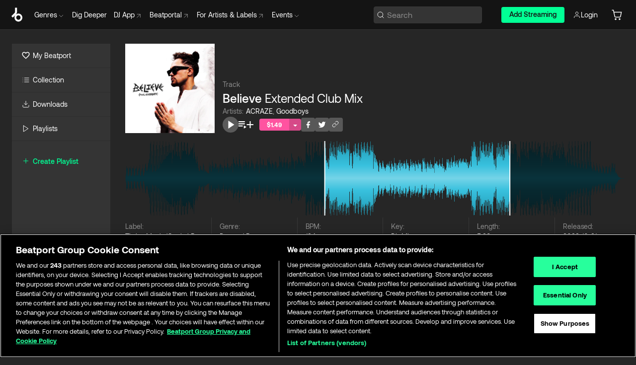

--- FILE ---
content_type: text/html; charset=utf-8
request_url: https://www.beatport.com/track/believe/17047091
body_size: 97723
content:
<!DOCTYPE html><html lang="en"><head><meta charSet="utf-8" data-next-head=""/><meta name="viewport" content="width=device-width" data-next-head=""/><link rel="canonical" hrefLang="en" href="https://www.beatport.com/track/believe/17047091" data-next-head=""/><link rel="alternate" hrefLang="de" href="https://www.beatport.com/de/track/believe/17047091" data-next-head=""/><link rel="alternate" hrefLang="fr" href="https://www.beatport.com/fr/track/believe/17047091" data-next-head=""/><link rel="alternate" hrefLang="es" href="https://www.beatport.com/es/track/believe/17047091" data-next-head=""/><link rel="alternate" hrefLang="it" href="https://www.beatport.com/it/track/believe/17047091" data-next-head=""/><link rel="alternate" hrefLang="ja" href="https://www.beatport.com/ja/track/believe/17047091" data-next-head=""/><link rel="alternate" hrefLang="pt" href="https://www.beatport.com/pt/track/believe/17047091" data-next-head=""/><link rel="alternate" hrefLang="nl" href="https://www.beatport.com/nl/track/believe/17047091" data-next-head=""/><title data-next-head="">ACRAZE, Goodboys - Believe (Extended Club Mix) [Thrive Music/Capitol Records] | Music &amp; Downloads on Beatport</title><meta property="og:title" content="ACRAZE, Goodboys - Believe (Extended Club Mix) [Thrive Music/Capitol Records] | Music &amp; Downloads on Beatport" data-next-head=""/><meta property="og:description" content="Download &amp; Stream ACRAZE, Goodboys - Believe (Extended Club Mix) [Thrive Music/Capitol Records] in highest quality | Find the latest releases here | #1 source for DJ Sets and more" data-next-head=""/><meta property="og:image" content="https://geo-media.beatport.com/image_size/500x500/2f40a3ad-81d3-47d6-b803-c6af8b97d7c8.jpg" data-next-head=""/><meta name="twitter:card" content="summary_large_image" data-next-head=""/><meta name="twitter:title" content="ACRAZE, Goodboys - Believe (Extended Club Mix) [Thrive Music/Capitol Records] | Music &amp; Downloads on Beatport" data-next-head=""/><meta name="twitter:description" content="Download &amp; Stream ACRAZE, Goodboys - Believe (Extended Club Mix) [Thrive Music/Capitol Records] in highest quality | Find the latest releases here | #1 source for DJ Sets and more" data-next-head=""/><meta name="twitter:image" content="https://geo-media.beatport.com/image_size/500x500/2f40a3ad-81d3-47d6-b803-c6af8b97d7c8.jpg" data-next-head=""/><meta name="description" content="Download &amp; Stream ACRAZE, Goodboys - Believe (Extended Club Mix) [Thrive Music/Capitol Records] in highest quality | Find the latest releases here | #1 source for DJ Sets and more" data-next-head=""/><link rel="icon" type="image/x-icon" href="/images/favicon-48x48.png" data-next-head=""/><link href="https://js.recurly.com/v4/recurly.css" rel="stylesheet" type="text/css" data-next-head=""/><meta name="bp-env" content="production"/><link rel="preload" href="/icons/sprite.svg" as="image"/><link rel="preload" href="/_next/static/media/9617edd9e02a645a-s.p.ttf" as="font" type="font/ttf" crossorigin="anonymous" data-next-font="size-adjust"/><link rel="preload" href="/_next/static/media/9438673d1e72232d-s.p.ttf" as="font" type="font/ttf" crossorigin="anonymous" data-next-font="size-adjust"/><link rel="preload" href="/_next/static/media/db5c0e5da3a6b3a9-s.p.ttf" as="font" type="font/ttf" crossorigin="anonymous" data-next-font="size-adjust"/><script id="google-analytics" data-nscript="beforeInteractive">
                (function(w,d,s,l,i){w[l]=w[l]||[];w[l].push({'gtm.start':
                new Date().getTime(),event:'gtm.js'});var f=d.getElementsByTagName(s)[0],
                j=d.createElement(s),dl=l!='dataLayer'?'&l='+l:'';j.async=true;j.src=
                'https://www.googletagmanager.com/gtm.js?id='+i+dl;f.parentNode.insertBefore(j,f);
                })(window,document,'script','dataLayer','GTM-TXN4GRJ');
            </script><link rel="preload" href="/_next/static/css/875348070ae80ebd.css" as="style"/><link rel="stylesheet" href="/_next/static/css/875348070ae80ebd.css" data-n-g=""/><noscript data-n-css=""></noscript><script defer="" nomodule="" src="/_next/static/chunks/polyfills-42372ed130431b0a.js"></script><script id="ab-tasty" src="https://try.abtasty.com/6a6f6df6afac8eb063d6dbbd68afdcc7.js" defer="" data-nscript="beforeInteractive"></script><script src="https://songbird.cardinalcommerce.com/edge/v1/songbird.js" defer="" data-nscript="beforeInteractive"></script><script id="pap_x2s6df8d" src="https://loopmasters.postaffiliatepro.com/scripts/trackjs.js" defer="" data-nscript="beforeInteractive"></script><script src="/_next/static/chunks/webpack-bf5fa797fa17c78d.js" defer=""></script><script src="/_next/static/chunks/framework-c65ff8b3b39d682e.js" defer=""></script><script src="/_next/static/chunks/main-ac975229676787c4.js" defer=""></script><script src="/_next/static/chunks/pages/_app-bdebefc483220714.js" defer=""></script><script src="/_next/static/chunks/5584-faace93afc6b0ca8.js" defer=""></script><script src="/_next/static/chunks/1672-ecdce7fadf215227.js" defer=""></script><script src="/_next/static/chunks/7642-7da32f6e1a38c097.js" defer=""></script><script src="/_next/static/chunks/1662-bf5a1a51c032dba1.js" defer=""></script><script src="/_next/static/chunks/pages/track/%5Bdescription%5D/%5Bid%5D-4ee3722a142bd244.js" defer=""></script><script src="/_next/static/wq3X6HDhWAAa9oMiZJNhq/_buildManifest.js" defer=""></script><script src="/_next/static/wq3X6HDhWAAa9oMiZJNhq/_ssgManifest.js" defer=""></script><style data-styled="" data-styled-version="6.1.19">.ijeyIR{box-sizing:border-box;display:flex;flex-direction:row;justify-content:center;align-items:center;padding:0.313rem 1rem 0.438rem;gap:0.5rem;border-radius:0.25rem;cursor:pointer;font-family:'aeonikFont','aeonikFont Fallback';font-size:0.875rem;line-height:1.25rem;font-weight:500;color:#141414;}/*!sc*/
.ijeyIR.primary{background:#01FF95;}/*!sc*/
.ijeyIR.primary:hover{background:#00E586;}/*!sc*/
.ijeyIR.primary.primary.disabled{pointer-events:none;color:#343434;background:#5A5A5A;}/*!sc*/
.ijeyIR.outline{border:0.063rem solid;border-image-source:linear-gradient( 0deg,rgba(0,0,0,0.6),rgba(0,0,0,0.6) ),linear-gradient( 0deg,#01FF95,#01FF95 );color:#01FF95;}/*!sc*/
.ijeyIR.outline:hover{border:0.063rem solid;color:#141414;background:#01FF95;}/*!sc*/
.ijeyIR.outline.outline.disabled{background:transparent;color:#01FF95;opacity:50%;}/*!sc*/
.ijeyIR.outline-secondary{border:0.063rem solid;border-color:#8C8C8C;color:#FFFFFF;}/*!sc*/
.ijeyIR.outline-secondary:hover{background:#8C8C8C;}/*!sc*/
.ijeyIR.outline-secondary.outline.disabled{background:transparent;color:#FFFFFF;opacity:50%;}/*!sc*/
.ijeyIR.tertiary{color:#FFFFFF;background:#8C8C8C;}/*!sc*/
.ijeyIR.tertiary:hover{background:#4D4D4D;}/*!sc*/
.ijeyIR.tertiary.tertiary.disabled{background:#8C8C8C;opacity:0.5;}/*!sc*/
.ijeyIR.secondary{color:#FFFFFF;background:#4D4D4D;}/*!sc*/
.ijeyIR.secondary:hover{background:#8C8C8C;}/*!sc*/
.ijeyIR.secondary.disabled{background:#8C8C8C;opacity:0.5;}/*!sc*/
.ijeyIR.danger{color:#FFFFFF;background:#CF222E;}/*!sc*/
.ijeyIR.danger:hover{background:#CF222E;}/*!sc*/
.ijeyIR.danger.disabled{background:#8C8C8C;opacity:0.5;}/*!sc*/
.ijeyIR.transparent,.ijeyIR.transparent-danger{color:#FFFFFF;border:0.125rem solid #5A5A5A;padding:0.313rem 0.75rem;gap:0.375rem;}/*!sc*/
.ijeyIR.transparent:hover{background:#5A5A5A;}/*!sc*/
.ijeyIR.transparent-danger:hover{border:0.125rem solid #CF222E;background:#CF222E;}/*!sc*/
.ijeyIR.link{color:#FFFFFF;}/*!sc*/
.ijeyIR.primary-link{color:#01FF95;}/*!sc*/
.ijeyIR.primary-link.disabled{cursor:default;}/*!sc*/
.ijeyIR.text{color:#B3B3B3;}/*!sc*/
.ijeyIR.text:hover{color:#FFFFFF;text-decoration:underline;}/*!sc*/
.ijeyIR.underline-link{color:#B3B3B3;text-decoration:underline;padding:0.25rem;}/*!sc*/
.ijeyIR.unstyled{background:none;border:none;padding:0;margin:0;color:inherit;background-color:transparent;}/*!sc*/
.ijeyIR.w-100{width:100%;}/*!sc*/
.ijeyIR.w-75{width:75%;}/*!sc*/
.ijeyIR.w-50{width:50%;}/*!sc*/
.ijeyIR.w-25{width:25%;}/*!sc*/
.ijeyIR.squared{padding:0.313rem;}/*!sc*/
data-styled.g1[id="Button-style__ButtonStyled-sc-d61a654-0"]{content:"ijeyIR,"}/*!sc*/
.juetxu{position:relative;margin-left:0.75rem;padding:0.5rem 0;}/*!sc*/
.juetxu a,.juetxu button{display:flex;flex-direction:row;gap:0.3125rem;cursor:pointer;align-items:center;padding:0.313rem 0.25rem 0.438rem 0.25rem;color:#FFFFFF;}/*!sc*/
.juetxu a svg,.juetxu button svg{stroke:#FFFFFF;}/*!sc*/
@media (min-width: 1200px){.juetxu a:hover,.juetxu button:hover{color:#01FF95;}.juetxu a:hover svg,.juetxu button:hover svg{stroke:#01FF95;}}/*!sc*/
@media (min-width: 1200px){.juetxu a,.juetxu button{padding:0;}.juetxu a svg,.juetxu button svg{width:1.3rem;height:1.3rem;}}/*!sc*/
data-styled.g31[id="HeaderCart-style__AccountCartMenuItem-sc-1d237d81-2"]{content:"juetxu,"}/*!sc*/
.NbRgr{position:absolute;top:3.6875rem;left:50%;transform:translate(-50%,1px);transition:opacity 0.2s ease;background:#141414;border-radius:0 0 1rem 1rem;display:block;z-index:900;cursor:default;opacity:0;visibility:hidden;pointer-events:none;box-shadow:0 0.5rem 1.5rem rgba(0,0,0,0.5);}/*!sc*/
.NbRgr[data-dropdown-type='genre']{width:100%;max-width:90rem;}/*!sc*/
.NbRgr[data-dropdown-type='events']{left:auto;min-width:12.5rem;margin:0 0 0 4.75rem;}/*!sc*/
.NbRgr[data-visible='true']{opacity:1;pointer-events:auto;visibility:visible;}/*!sc*/
data-styled.g42[id="HeaderDropdownToggle-style__DropdownMenu-sc-8d48e9cb-0"]{content:"NbRgr,"}/*!sc*/
.bnLgXh{display:flex;flex-direction:column;padding:0.5rem 0;}/*!sc*/
.bnLgXh a{padding:0.5rem 1.5rem;color:#B3B3B3;text-decoration:none;display:flex;align-items:center;transition:background-color 0.2s ease;}/*!sc*/
.bnLgXh a:hover{color:#FFFFFF;}/*!sc*/
.bnLgXh a:hover >svg{stroke:#01FF95;}/*!sc*/
data-styled.g44[id="HeaderEventsSubMenu-style__EventsSubMenuWrapper-sc-d3bdcde1-0"]{content:"bnLgXh,"}/*!sc*/
.enfcr{display:grid;grid-template-columns:1fr;flex-direction:row;justify-content:space-between;align-items:flex-start;width:100%;padding:1.5rem;gap:2rem;}/*!sc*/
data-styled.g50[id="HeaderGenreSubMenu-style__GenreDropDownGrid-sc-41f97c98-4"]{content:"enfcr,"}/*!sc*/
.dLqcKV{display:flex;flex-direction:row;position:absolute;top:0;left:0;right:0;z-index:1000;height:60px;width:100%;font-size:0.875rem;background:#141414;border-bottom:0.0625rem solid #333333;}/*!sc*/
.dLqcKV.header-fixed{position:fixed;}/*!sc*/
.dLqcKV ul> li{display:inline-flex;vertical-align:middle;}/*!sc*/
.dLqcKV span:not(.new_tag){display:flex;flex-direction:row;}/*!sc*/
.dLqcKV span:not(.new_tag) >img{margin-right:0.25rem;}/*!sc*/
.dLqcKV span:not(.new_tag) svg{stroke:#8C8C8C;}/*!sc*/
@keyframes slideDown{from{transform:translateY(-100%);}to{transform:translateY(0);}}/*!sc*/
data-styled.g52[id="Header-style__HeaderWrapper-sc-8ba2c440-0"]{content:"dLqcKV,"}/*!sc*/
.iNvsde{display:flex;flex-direction:row;width:100%;max-width:90rem;margin:0 auto;align-items:center;}/*!sc*/
.iNvsde svg{stroke:#8C8C8C;}/*!sc*/
.iNvsde >ul .dropdown_menu{animation:growDown 300ms ease-in-out forwards;transform-origin:top center;}/*!sc*/
.iNvsde >ul >li{line-height:1.25rem;padding:1.25rem 0.4375rem;cursor:pointer;}/*!sc*/
.iNvsde >ul >li.header_item:not(.dropdown_toggle):hover div{display:flex;}/*!sc*/
.iNvsde >ul >li.account button{padding:0;}/*!sc*/
.iNvsde >ul >li button{font-weight:400;}/*!sc*/
.iNvsde >ul .header_item [aria-expanded="true"] .rotatable svg{stroke:#01FF95;transform:rotate(180deg);margin-top:0.3125rem;}/*!sc*/
.iNvsde >ul .header_item .svg_wrapper{display:flex;align-items:center;height:100%;}/*!sc*/
.iNvsde >ul .header_item .svg_wrapper img{border-radius:50%;}/*!sc*/
.iNvsde >ul .header_item a[target="_blank"]:hover svg{stroke:#01FF95;}/*!sc*/
.iNvsde span{align-items:center;}/*!sc*/
.iNvsde span >img{margin-left:0.125rem;margin-bottom:0.0625rem;}/*!sc*/
@keyframes growDown{0%{transform:scaleY(0);}100%{transform:scaleY(1);}}/*!sc*/
data-styled.g54[id="Header-style__DesktopHeader-sc-8ba2c440-2"]{content:"iNvsde,"}/*!sc*/
.gSbytK{min-width:8rem;margin-left:1rem;}/*!sc*/
.gSbytK >li{padding:0 0 0 0.25rem;}/*!sc*/
.gSbytK >li button{padding:0.8rem 0.75rem 0.5rem 0.25rem;}/*!sc*/
@media (min-width: 768px){.gSbytK{width:100%;}}/*!sc*/
@media (min-width: 1200px){.gSbytK{min-width:44.5rem;}}/*!sc*/
data-styled.g55[id="Header-style__LeftRegion-sc-8ba2c440-3"]{content:"gSbytK,"}/*!sc*/
.kkpwdl{display:flex;justify-content:flex-end;align-items:center;width:100%;padding-right:1.25rem;}/*!sc*/
.kkpwdl .svg_wrapper{display:flex;align-items:center;height:100%;}/*!sc*/
.kkpwdl div.account_avatar{width:2rem;height:2rem;}/*!sc*/
.kkpwdl div.account_avatar img{border-radius:50%;}/*!sc*/
.kkpwdl .subscription_button a{padding:0.313rem 1rem 0.438rem;border-radius:0.25rem;font-weight:500;color:#141414;background:#01FF95;}/*!sc*/
.kkpwdl .subscription_button a:hover{background:#00E586;}/*!sc*/
@media (min-width: 768px){.kkpwdl{min-width:9.5rem;max-width:49.375rem;}}/*!sc*/
@media (min-width: 1200px){.kkpwdl li.search:first-child{width:100%;max-width:28.375rem;padding:0 0.5rem 0 0;}.kkpwdl li.subscription_button{min-width:9rem;}}/*!sc*/
data-styled.g56[id="Header-style__RightRegion-sc-8ba2c440-4"]{content:"kkpwdl,"}/*!sc*/
.jbAoJh{height:1.8125rem;width:1.375rem;margin-right:0.625rem;}/*!sc*/
data-styled.g59[id="Header-style__BeatportLogoLarge-sc-8ba2c440-7"]{content:"jbAoJh,"}/*!sc*/
.dtastp{display:flex;align-items:center;width:100%;max-width:28.375rem;padding:0 1.5rem;}/*!sc*/
.dtastp >button>svg{margin-right:1.25rem;height:1.25rem;stroke-width:0.125rem;}/*!sc*/
data-styled.g62[id="Header-style__HeaderSearchWrapper-sc-8ba2c440-10"]{content:"dtastp,"}/*!sc*/
.biDNjJ{display:flex;flex:1;width:100%;border:0.0625rem solid #383838;border-radius:0.25rem;background:#343434;}/*!sc*/
.biDNjJ:focus-within{border:0.0625rem solid #01FF95;box-shadow:0px 0px 0px 3px rgba(1, 255, 149, 0.15);outline:0.125rem solid transparent;outline-offset:0.125rem;}/*!sc*/
.biDNjJ div:first-child{display:flex;align-items:center;pointer-events:none;margin-left:0.3125rem;}/*!sc*/
.biDNjJ button{display:flex;align-items:center;margin-right:0.625rem;z-index:100000;}/*!sc*/
.biDNjJ img{margin-left:0.3125rem;margin-top:0.0625rem;height:1rem;width:1rem;}/*!sc*/
.biDNjJ input{height:2rem;margin-left:0.3125rem;width:100%;background:inherit;outline:none;border:none;}/*!sc*/
.biDNjJ input::placeholder{color:#8C8C8C;}/*!sc*/
data-styled.g63[id="Header-style__HeaderSearch-sc-8ba2c440-11"]{content:"biDNjJ,"}/*!sc*/
.euLgcx{font-size:max(100%,16px);}/*!sc*/
.euLgcx:focus::placeholder{color:transparent;}/*!sc*/
data-styled.g66[id="Search-style__SearchInput-sc-224b2fdd-1"]{content:"euLgcx,"}/*!sc*/
.fJivyZ{position:fixed;top:3.75rem;left:calc(100% - 370px);width:22.5rem;display:flex;flex-direction:column;gap:0.5rem;font-size:0.875rem;line-height:1.25rem;z-index:999;}/*!sc*/
@media (min-width: 580px){.fJivyZ{left:calc(100% - 385px);}}/*!sc*/
@media (min-width: 768px){.fJivyZ{left:calc(100% - 385px);}}/*!sc*/
@media (min-width: 1200px){.fJivyZ{left:calc(100% - 385px);}}/*!sc*/
@media (min-width: 1440px){.fJivyZ{left:initial;right:calc((100% - 1371px) / 2);}}/*!sc*/
data-styled.g99[id="Notifications-style__Wrapper-sc-212da99e-1"]{content:"fJivyZ,"}/*!sc*/
.ocBeZ{padding:8px;font-family:'aeonikFont','aeonikFont Fallback';font-style:normal;font-weight:400;font-size:12px;line-height:14px;color:#8C8C8C;}/*!sc*/
.ocBeZ.p-0{padding:0;}/*!sc*/
.ocBeZ.px-0{padding-left:0;padding-right:0;}/*!sc*/
.ocBeZ.py-0{padding-top:0;padding-bottom:0;}/*!sc*/
.ocBeZ .tombstoned{opacity:0.15;}/*!sc*/
.ocBeZ .selectable:hover{opacity:1;}/*!sc*/
data-styled.g100[id="Table-style__TableCell-sc-daa17f0f-0"]{content:"ocBeZ,"}/*!sc*/
.eueOuj{width:100%;display:flex;flex-direction:row;justify-content:space-between;align-items:center;height:40px;background:#343434;margin:0 0 2px;}/*!sc*/
.eueOuj.selected{background:#494949;}/*!sc*/
.eueOuj.tombstoned{background:#282828;}/*!sc*/
.eueOuj.tombstoned a{pointer-events:none;}/*!sc*/
.eueOuj.tombstoned:hover{background:#282828;}/*!sc*/
.eueOuj svg.album-cover{display:none;position:absolute;margin-left:15px;}/*!sc*/
.eueOuj:hover{background:#494949;position:relative;}/*!sc*/
.eueOuj:hover div.chart-cell{color:white;}/*!sc*/
.eueOuj:hover svg.album-cover{display:inline;}/*!sc*/
.eueOuj:hover:hover::before{display:none;content:"";position:absolute;top:100%;left:50%;font-weight:400;font-size:12px;line-height:16px;border-radius:8px;transition:background 0.2s;z-index:1;background:#141414;color:#FFFFFF;margin-left:-5px;border:5px solid transparent;border-top-color:#141414;}/*!sc*/
.eueOuj div:nth-child(2){flex-grow:1;}/*!sc*/
data-styled.g101[id="Table-style__TableRow-sc-daa17f0f-1"]{content:"eueOuj,"}/*!sc*/
.hkdCjs{display:flex;flex-direction:column;justify-content:flex-start;align-items:flex-start;width:100%;}/*!sc*/
data-styled.g102[id="Table-style__TableData-sc-daa17f0f-2"]{content:"hkdCjs,"}/*!sc*/
.eiLxDd{width:100%;display:flex;flex-direction:row;justify-content:space-between;align-items:center;text-transform:uppercase;}/*!sc*/
data-styled.g103[id="Table-style__TableHeader-sc-daa17f0f-3"]{content:"eiLxDd,"}/*!sc*/
.iQGXHD{width:100%;display:flex;flex-direction:column;justify-content:flex-start;align-items:flex-start;margin-top:12px;border-top:1px solid #333333;}/*!sc*/
.iQGXHD a:hover{text-decoration:underline;}/*!sc*/
data-styled.g104[id="Table-style__Table-sc-daa17f0f-4"]{content:"iQGXHD,"}/*!sc*/
.eRdJSx{display:flex;flex-direction:row;justify-content:center;align-items:center;float:inline-end;}/*!sc*/
data-styled.g111[id="AddToCart-style__Control-sc-c1c0d228-0"]{content:"eRdJSx,"}/*!sc*/
.gnZIxO{border:none;margin:0;padding:0;font:inherit;background:transparent;cursor:pointer;width:3.75rem;background:#FF53A0;color:#FFFFFF;border-radius:0.25rem 0rem 0rem 0.25rem;padding:0.25rem 0.5rem;font-family:'aeonikFont','aeonikFont Fallback';font-style:normal;font-weight:700;font-size:0.75rem;line-height:1rem;text-align:center;}/*!sc*/
data-styled.g114[id="AddToCart-style__PriceButton-sc-c1c0d228-3"]{content:"gnZIxO,"}/*!sc*/
.cEcpzi{border:none;margin:0;padding:0;font:inherit;background:transparent;cursor:pointer;background:#d64988;border-radius:0rem 0.25rem 0.25rem 0rem;padding:0.25rem;font-weight:700;font-size:0.75rem;line-height:1rem;}/*!sc*/
.cEcpzi i{margin:0.25rem;display:inline-block;vertical-align:middle;border-left:0.25rem solid transparent;border-right:0.25rem solid transparent;border-top:0.25rem solid #FFFFFF;}/*!sc*/
.cEcpzi >div>svg{width:1rem;height:1rem;}/*!sc*/
data-styled.g116[id="AddToCart-style__ArrowButton-sc-c1c0d228-5"]{content:"cEcpzi,"}/*!sc*/
.bZCrsf{display:none;flex-direction:center;justify-content:center;background:#000;padding:4px;font-weight:400;font-size:12px;line-height:16px;border-radius:8px;transition:background 0.2s;background:#141414;color:#FFFFFF;text-align:center;padding:4px 4px;width:86px;position:absolute;z-index:2;filter:none;left:50%;margin-left:-43px;}/*!sc*/
.bZCrsf.top{bottom:155%;}/*!sc*/
.bZCrsf.top:after{position:absolute;content:"";top:100%;left:50%;margin-left:-5px;border:5px solid transparent;border-top-color:#141414;}/*!sc*/
.bZCrsf.top-left{bottom:155%;left:-60%;}/*!sc*/
.bZCrsf.top-left:after{position:absolute;content:"";top:100%;margin-right:-50px;border:5px solid transparent;border-top-color:#141414;}/*!sc*/
.bZCrsf.top-right{bottom:155%;right:-60%;}/*!sc*/
.bZCrsf.top-right:after{position:absolute;content:"";top:100%;margin-left:-50px;border:5px solid transparent;border-top-color:#141414;}/*!sc*/
.bZCrsf.bottom{top:115%;}/*!sc*/
.bZCrsf.bottom:before{position:absolute;content:"";bottom:100%;left:50%;margin-left:-5px;border:5px solid transparent;border-bottom-color:#141414;}/*!sc*/
.bZCrsf.left{right:calc(100% + 0.4rem);top:0;bottom:0;margin:auto 0;left:unset;margin-left:unset;height:1.7rem;padding:0.3rem 0.6rem;width:600px;max-width:max-content;}/*!sc*/
.bZCrsf.left:after{position:absolute;content:"";top:50%;left:100%;margin-top:-5px;border:5px solid transparent;border-left-color:#141414;}/*!sc*/
data-styled.g119[id="Tooltip-style__TooltipContainer-sc-715cbc58-0"]{content:"bZCrsf,"}/*!sc*/
.gMqswG{position:relative;}/*!sc*/
.gMqswG:hover .Tooltip-style__TooltipContainer-sc-715cbc58-0{display:flex;}/*!sc*/
data-styled.g120[id="Tooltip-style__Wrapper-sc-715cbc58-1"]{content:"gMqswG,"}/*!sc*/
.kFZIkq{display:flex;align-items:center;position:relative;}/*!sc*/
.kFZIkq:hover svg{filter:drop-shadow(0 0 7px #fff);}/*!sc*/
.kFZIkq:disabled svg{filter:unset;}/*!sc*/
data-styled.g121[id="AddToPlaylist-style__Control-sc-656bcea4-0"]{content:"kFZIkq,"}/*!sc*/
.hUFVVX{display:flex;align-items:center;position:relative;}/*!sc*/
.hUFVVX:hover svg{filter:drop-shadow(0 0 7px #fff);}/*!sc*/
.hUFVVX:disabled svg{filter:unset;}/*!sc*/
data-styled.g122[id="AddToQueue-style__Control-sc-2c5d32af-0"]{content:"hUFVVX,"}/*!sc*/
.kyoyxE{display:flex;align-items:center;position:relative;}/*!sc*/
.kyoyxE:hover svg{filter:drop-shadow(0 0 7px #FFFFFF);fill:#FFFFFF;}/*!sc*/
.kyoyxE:disabled svg{filter:unset;}/*!sc*/
data-styled.g123[id="Play-style__Control-sc-bdba3bac-0"]{content:"kyoyxE,"}/*!sc*/
.dQMREa{position:relative;background:#585858;border-radius:4px;padding:6px;transition:background 0.2s;}/*!sc*/
.dQMREa:hover{background:#383838;cursor:pointer;}/*!sc*/
data-styled.g124[id="Share-style__CopyBtn-sc-377d9d38-0"]{content:"dQMREa,"}/*!sc*/
.gTuXzf{display:flex;flex-direction:column;gap:4px;}/*!sc*/
.gTuXzf span{ont-family:"Aeonik";font-style:normal;font-weight:400;font-size:14px;line-height:20px;letter-spacing:-0.006em;color:#FFFFFF;}/*!sc*/
.gTuXzf div{display:flex;flex-direction:row;gap:8px;width:100%;}/*!sc*/
.gTuXzf div input{padding:4px 8px;width:100%;background:#ffffff;border:1px solid #d0d7de;border-radius:4px;font-family:'aeonikFont','aeonikFont Fallback';font-style:normal;font-weight:400;font-size:14px;line-height:20px;color:#8C8C8C;}/*!sc*/
data-styled.g125[id="Share-style__LinkItem-sc-377d9d38-1"]{content:"gTuXzf,"}/*!sc*/
.gkGrMR{position:absolute;display:flex;flex-direction:column;gap:16px;padding:16px;top:25px;right:0;width:275px;background:#262626;border:1px solid #383838;filter:drop-shadow(0px 8px 24px rgba(0,0,0,0.2));border-radius:6px;z-index:10;transition:opacity 0.3s;visibility:hidden;opacity:1;}/*!sc*/
data-styled.g126[id="Share-style__ShareLink-sc-377d9d38-2"]{content:"gkGrMR,"}/*!sc*/
.kAYAlh{position:relative;background:#585858;border-radius:4px;padding:6px;transition:background 0.2s;}/*!sc*/
.kAYAlh.disabled{cursor:not-allowed;}/*!sc*/
.kAYAlh.enabled:hover{background:#383838;cursor:pointer;}/*!sc*/
.kAYAlh.enabled:hover .Share-style__ShareLink-sc-377d9d38-2{visibility:visible;opacity:1;}/*!sc*/
data-styled.g127[id="Share-style__Item-sc-377d9d38-3"]{content:"kAYAlh,"}/*!sc*/
.jJBBIf{display:flex;flex-direction:row;justify-content:space-between;align-items:center;gap:8px;}/*!sc*/
data-styled.g128[id="Share-style__Wrapper-sc-377d9d38-4"]{content:"jJBBIf,"}/*!sc*/
.fRfnMo{text-overflow:ellipsis;overflow:hidden;width:auto;}/*!sc*/
data-styled.g133[id="Marquee-style__MarqueeElement-sc-b0373cc7-0"]{content:"fRfnMo,"}/*!sc*/
.cgyUez{overflow:hidden;width:100%;display:grid;grid-auto-flow:column;position:relative;white-space:nowrap;}/*!sc*/
.cgyUez>.Marquee-style__MarqueeElement-sc-b0373cc7-0{display:inline-block;width:max-content;}/*!sc*/
.cgyUez>.Marquee-style__MarqueeElement-sc-b0373cc7-0:nth-child(2){margin-left:16px;visibility:hidden;}/*!sc*/
.cgyUez>.Marquee-style__MarqueeElement-sc-b0373cc7-0{white-space:nowrap;}/*!sc*/
.REvIQ{overflow:hidden;width:100%;display:grid;grid-auto-flow:column;position:relative;}/*!sc*/
.REvIQ>.Marquee-style__MarqueeElement-sc-b0373cc7-0{display:inline-block;width:max-content;}/*!sc*/
.REvIQ>.Marquee-style__MarqueeElement-sc-b0373cc7-0:nth-child(2){margin-left:16px;visibility:hidden;}/*!sc*/
.kFHWkd{overflow:hidden;width:100%;display:grid;grid-auto-flow:column;position:relative;max-width:17rem;white-space:nowrap;}/*!sc*/
.kFHWkd>.Marquee-style__MarqueeElement-sc-b0373cc7-0{display:inline-block;width:max-content;}/*!sc*/
.kFHWkd>.Marquee-style__MarqueeElement-sc-b0373cc7-0:nth-child(2){margin-left:16px;visibility:hidden;}/*!sc*/
.kFHWkd>.Marquee-style__MarqueeElement-sc-b0373cc7-0{white-space:nowrap;}/*!sc*/
data-styled.g134[id="Marquee-style__MarqueeWrapper-sc-b0373cc7-1"]{content:"cgyUez,REvIQ,kFHWkd,"}/*!sc*/
.jauYou{display:grid;grid-template-columns:1fr;width:100%;}/*!sc*/
data-styled.g135[id="Marquee-style__MarqueeGrid-sc-b0373cc7-2"]{content:"jauYou,"}/*!sc*/
.gElEAY{font-family:'aeonikFont','aeonikFont Fallback';font-style:normal;font-weight:500;font-size:11px;line-height:16px;letter-spacing:0.005em;color:#39C0DE;}/*!sc*/
.gElEAY a:hover{text-decoration:underline;}/*!sc*/
data-styled.g136[id="ArtistNames-sc-9ed174b1-0"]{content:"gElEAY,"}/*!sc*/
.jkGylL{font-family:'aeonikFont','aeonikFont Fallback';font-style:normal;font-weight:400;font-size:0.75rem;line-height:1rem;text-align:center;width:2.25rem;min-width:2.25rem;}/*!sc*/
.jkGylL.active{font-size:1rem;color:#FFFFFF;}/*!sc*/
data-styled.g138[id="Tables-shared-style__TrackNo-sc-74ae448d-1"]{content:"jkGylL,"}/*!sc*/
.kvuRbj{display:flex;}/*!sc*/
data-styled.g141[id="Tables-shared-style__TitleRow-sc-74ae448d-4"]{content:"kvuRbj,"}/*!sc*/
.bjvFIT{font-family:'aeonikFont','aeonikFont Fallback';font-style:normal;font-weight:700;font-size:0.688rem;line-height:1rem;letter-spacing:0.005em;color:#FFFFFF;}/*!sc*/
.bjvFIT span{font-weight:400;}/*!sc*/
data-styled.g142[id="Tables-shared-style__ReleaseName-sc-74ae448d-5"]{content:"bjvFIT,"}/*!sc*/
.iwyvna{display:flex;flex-direction:row;justify-content:flex-start;align-items:center;gap:0.625rem;}/*!sc*/
.iwyvna a.artwork{position:relative;}/*!sc*/
data-styled.g143[id="Tables-shared-style__ArtworkAndControls-sc-74ae448d-6"]{content:"iwyvna,"}/*!sc*/
.cogVwS .fade{opacity:0.25;transition:opacity 0.2s ease-in-out;}/*!sc*/
.cogVwS .row{justify-content:flex-start;}/*!sc*/
.cogVwS .row:hover .fade{opacity:1;}/*!sc*/
.cogVwS .row.current{background:#494949;}/*!sc*/
.cogVwS .cell{padding-top:0;padding-bottom:0;}/*!sc*/
.cogVwS .cell a:hover{text-decoration:underline;}/*!sc*/
.cogVwS .cell.price{font-size:0.875rem;font-weight:700;color:#ffffff;}/*!sc*/
.cogVwS .controls{padding-left:0;width:7.5rem;min-width:7.5rem;}/*!sc*/
.cogVwS .title{width:100%;flex-grow:1;overflow:hidden;}/*!sc*/
.cogVwS .title .container{overflow:hidden;}/*!sc*/
.cogVwS .title .container >div,.cogVwS .title .container >a>span{overflow:hidden;}/*!sc*/
.cogVwS .format{width:8.5rem;min-width:8.5rem;}/*!sc*/
.cogVwS .price{width:4.5rem;min-width:4.5rem;}/*!sc*/
.cogVwS .cart-actions{width:7.5rem;min-width:7.5rem;display:flex;justify-content:flex-end;}/*!sc*/
.cogVwS .card{width:7.5rem;min-width:7.5rem;display:flex;justify-content:flex-end;}/*!sc*/
.cogVwS.numbers .controls{width:10.3125rem;min-width:10.3125rem;}/*!sc*/
data-styled.g144[id="Tables-shared-style__Wrapper-sc-74ae448d-7"]{content:"cogVwS,"}/*!sc*/
.gnNNLl{display:flex;align-items:center;justify-content:flex-start;position:fixed;bottom:calc(0px + 1rem);right:1rem;height:2.5rem;padding:0 1rem;font-weight:500;background:#39C0DE;border-radius:2rem;color:#141414;overflow:hidden;transition:all 0.5s ease-in-out;z-index:3;max-width:2.5rem;}/*!sc*/
.gnNNLl >svg{min-width:1rem;min-height:1rem;margin-left:-0.2rem;margin-right:0.5rem;}/*!sc*/
.gnNNLl >span{transition:opacity 0.4s ease-in-out;opacity:0;}/*!sc*/
@media (min-width: 1024px){.gnNNLl{bottom:6rem;}.gnNNLl:hover{max-width:15rem;}.gnNNLl:hover >span{opacity:1;}}/*!sc*/
data-styled.g222[id="FeedbackButton-style__ButtonStyled-sc-f2d33d4-0"]{content:"gnNNLl,"}/*!sc*/
.ihbzho{background-color:#343434;display:flex;min-height:25rem;justify-content:center;padding:3rem 1.25rem 11rem 1.25rem;}/*!sc*/
@media (min-width: 1024px){.ihbzho{padding:3rem 1.25rem 7.7rem 1.25rem;}}/*!sc*/
data-styled.g234[id="Footer-style__FooterContainer-sc-b43f8293-0"]{content:"ihbzho,"}/*!sc*/
.fgpLBj{max-width:90rem;width:100%;margin:0 auto;display:flex;justify-content:space-between;gap:2rem 1rem;flex-direction:column;}/*!sc*/
@media (min-width: 768px){.fgpLBj{flex-direction:row;}}/*!sc*/
@media (min-width: 1024px){.fgpLBj{gap:2rem;}}/*!sc*/
@media (min-width: 1200px){.fgpLBj{padding:0 1.5rem;}}/*!sc*/
data-styled.g235[id="Footer-style__FooterMaxWidth-sc-b43f8293-1"]{content:"fgpLBj,"}/*!sc*/
.gUEqWx{display:flex;flex-direction:column;gap:2.5rem;flex:0 1 auto;order:1;min-width:15rem;justify-content:space-between;}/*!sc*/
@media (min-width: 1024px){.gUEqWx{min-width:16.25rem;}}/*!sc*/
data-styled.g236[id="Footer-style__BrandColumnContainer-sc-b43f8293-2"]{content:"gUEqWx,"}/*!sc*/
.byMywd{display:flex;flex-direction:column;justify-content:start;gap:2.5rem;}/*!sc*/
data-styled.g237[id="Footer-style__BrandWrapper-sc-b43f8293-3"]{content:"byMywd,"}/*!sc*/
.doukfB{display:flex;flex-wrap:wrap;align-items:center;gap:1rem;padding-right:0.625rem;}/*!sc*/
data-styled.g238[id="Footer-style__SocialLinksContainer-sc-b43f8293-4"]{content:"doukfB,"}/*!sc*/
.deeKUU{display:flex;flex-wrap:wrap;flex:1 1 auto;row-gap:2rem;max-width:45rem;order:3;justify-content:space-between;gap:1rem;}/*!sc*/
@media (min-width: 768px){.deeKUU{flex-wrap:nowrap;order:2;}}/*!sc*/
data-styled.g239[id="Footer-style__LinksColumnContainer-sc-b43f8293-5"]{content:"deeKUU,"}/*!sc*/
.frffGF{width:100%;}/*!sc*/
@media (min-width: 580px){.frffGF{max-width:10rem;}}/*!sc*/
data-styled.g240[id="Footer-style__LinksGroup-sc-b43f8293-6"]{content:"frffGF,"}/*!sc*/
.eCVjTm{color:#FFFFFF;font-family:'aeonikFont','aeonikFont Fallback';font-style:normal;font-weight:400;font-size:1rem;line-height:1.25rem;margin-bottom:1rem;display:block;}/*!sc*/
@media (min-width: 580px){.eCVjTm{font-size:0.75rem;line-height:1rem;}}/*!sc*/
data-styled.g241[id="Footer-style__GroupTitle-sc-b43f8293-7"]{content:"eCVjTm,"}/*!sc*/
.isQSnn{list-style:none;padding:0;}/*!sc*/
data-styled.g242[id="Footer-style__LinksList-sc-b43f8293-8"]{content:"isQSnn,"}/*!sc*/
.jkWbFH{color:#8C8C8C;font-family:'aeonikFont','aeonikFont Fallback';font-style:normal;font-weight:400;font-size:1rem;line-height:1.25rem;}/*!sc*/
.jkWbFH a,.jkWbFH button{cursor:pointer;}/*!sc*/
.jkWbFH button{text-align:start;font-weight:inherit;font-size:inherit;line-height:inherit;}/*!sc*/
.jkWbFH .listItemLink:hover,.jkWbFH button:hover{color:rgba(255,255,255,0.9);}/*!sc*/
@media (min-width: 580px){.jkWbFH{font-size:0.75rem;line-height:1rem;}}/*!sc*/
data-styled.g243[id="Footer-style__ListItem-sc-b43f8293-9"]{content:"jkWbFH,"}/*!sc*/
.bUSfnx{min-width:10.5rem;min-height:3.25rem;}/*!sc*/
data-styled.g244[id="Footer-style__LogoWrapper-sc-b43f8293-10"]{content:"bUSfnx,"}/*!sc*/
.dleova{display:block;color:#8C8C8C;font-size:0.75rem;font-family:'aeonikFont','aeonikFont Fallback';font-style:normal;font-weight:400;}/*!sc*/
data-styled.g245[id="Footer-style__Copyright-sc-b43f8293-11"]{content:"dleova,"}/*!sc*/
.fDLgIy{display:flex;flex-direction:row;gap:1rem;order:2;}/*!sc*/
@media (min-width: 768px){.fDLgIy{flex-direction:column;}}/*!sc*/
.fDLgIy a{width:fit-content;}/*!sc*/
data-styled.g246[id="Footer-style__MobileAppLinks-sc-b43f8293-12"]{content:"fDLgIy,"}/*!sc*/
.goQabg{display:flex;flex-direction:row;min-width:171px;width:208px;max-width:320px;position:sticky;max-height:calc(100vh - (60px + 7.625rem));top:calc(60px + 1.75rem);margin-left:1.5rem;}/*!sc*/
.goQabg .sidebar-content{background-color:#343434;flex:1;}/*!sc*/
.goQabg .sidebar-resizer{flex-grow:0;flex-shrink:0;flex-basis:0.375rem;justify-self:flex-end;cursor:col-resize;resize:horizontal;}/*!sc*/
.goQabg .sidebar-resizer:hover{width:0.1875rem;background-color:#141414;}/*!sc*/
data-styled.g247[id="Sidebar-style__DesktopSidebar-sc-800fab19-0"]{content:"goQabg,"}/*!sc*/
.kESCaB{position:relative;display:flex;align-items:center;font-size:1.25rem;padding:0.25rem 1.5rem;line-height:1.75rem;transition:all 0.1s ease-in-out;width:max-content;cursor:pointer;}/*!sc*/
@media (min-width: 1200px){.kESCaB{border-bottom:0.0625rem solid #2D2D2D;padding:0.75rem 1.25rem;margin-left:0;font-size:0.875rem;line-height:1.5rem;width:auto;}.kESCaB:hover{cursor:pointer;background-color:#2D2D2D;box-shadow:inset 0.125rem 0 0 0 #01FF95;}}/*!sc*/
.kESCaB svg{margin-right:0.5rem;width:1.5rem!important;height:auto!important;}/*!sc*/
.kESCaB .forward-arrow{width:0.9rem!important;height:0.9rem!important;margin-left:0.375rem;}/*!sc*/
@media (min-width: 1200px){.kESCaB svg{margin-right:0.375rem;width:1rem!important;height:1rem!important;}}/*!sc*/
data-styled.g254[id="Sidebar-style__SidebarLink-sc-800fab19-7"]{content:"kESCaB,"}/*!sc*/
.keYBJI{margin:0.5rem auto;background-color:#333333;width:calc(100% - 2 * 0.9375rem);height:0.0625rem;}/*!sc*/
data-styled.g257[id="Sidebar-style__HorizontalBar-sc-800fab19-10"]{content:"keYBJI,"}/*!sc*/
.kiDEvL{color:#01FF95;text-transform:capitalize;font-weight:500;font-size:1rem;align-items:flex-start;}/*!sc*/
.kiDEvL a{display:flex;align-items:center;}/*!sc*/
.kiDEvL:hover{color:#00E586;}/*!sc*/
@media (min-width: 1200px){.kiDEvL{font-size:0.875rem;}}/*!sc*/
.kiDEvL svg{margin-right:0.375rem;}/*!sc*/
data-styled.g260[id="Sidebar-style__CreatePlaylist-sc-800fab19-13"]{content:"kiDEvL,"}/*!sc*/
.dQXolN{flex-grow:1;display:flex;flex-direction:column;min-height:0;padding:0 1.25rem;}/*!sc*/
.dQXolN .element{margin:0.8rem 0;}/*!sc*/
.dQXolN .mobile-playlist-element{margin-bottom:1.5rem;}/*!sc*/
.dQXolN .mobile-playlist-element:first-of-type{margin-top:1rem;}/*!sc*/
.dQXolN.content{height:3.75rem;min-height:3.75rem;max-height:3.75rem;}/*!sc*/
.dQXolN.scrollable{flex-grow:1;overflow:auto;min-height:0;}/*!sc*/
.dQXolN.scrollable::-webkit-scrollbar{width:0rem;}/*!sc*/
.dQXolN.scrollable::-webkit-scrollbar-track{background-color:#343434;}/*!sc*/
.dQXolN.scrollable::-webkit-scrollbar-thumb{background-color:#2D2D2D;}/*!sc*/
.dQXolN.scrollable:hover::-webkit-scrollbar{width:0.3125rem;}/*!sc*/
data-styled.g262[id="Sidebar-style__PlaylistSectionContent-sc-800fab19-15"]{content:"dQXolN,"}/*!sc*/
.eNoXKa{position:relative;height:calc(100% - 12.9375rem);width:100%;}/*!sc*/
.eNoXKa div.wrapper{position:absolute;top:0;bottom:0;left:0;width:100%;display:flex;flex-direction:column;}/*!sc*/
data-styled.g263[id="Sidebar-style__PlaylistSectionContainer-sc-800fab19-16"]{content:"eNoXKa,"}/*!sc*/
.hyrOKP{position:relative;width:100%;background:#262626;min-height:calc(100vh - 60px);display:flex;justify-content:center;}/*!sc*/
data-styled.g264[id="MainLayout-style__MainWrapper-sc-897186c1-0"]{content:"hyrOKP,"}/*!sc*/
.gWbuuW{padding:1.75rem 0;width:100%;max-width:1420px;display:flex;margin-top:60px;}/*!sc*/
data-styled.g265[id="MainLayout-style__Main-sc-897186c1-1"]{content:"gWbuuW,"}/*!sc*/
.evSNZg{width:100%;padding:0 1.5rem;display:flex;flex-direction:column;justify-content:start;}/*!sc*/
@media (min-width: 1024px){.evSNZg{width:calc( 100% - 208px );}}/*!sc*/
data-styled.g266[id="MainLayout-style__MainContent-sc-897186c1-2"]{content:"evSNZg,"}/*!sc*/
.bCrkmA{width:100%;height:70px;display:flex;flex-direction:row;align-items:center;justify-content:center;flex-wrap:wrap;gap:0.75rem;padding:8px;}/*!sc*/
@media (min-width: 1024px){.bCrkmA{height:24px;justify-content:space-between;padding:0 0 0 4px;flex-wrap:nowrap;}.bCrkmA.no-price{justify-content:center;gap:16px;}.bCrkmA.price:last-child span{border-radius:0;}.bCrkmA.price:last-child span.price{padding-inline:0;width:4rem;}.bCrkmA.price:last-child span.arrow{width:1.5rem;}}/*!sc*/
data-styled.g275[id="ChartCard-style__Actions-sc-4819fae-0"]{content:"bCrkmA,"}/*!sc*/
.eWtOkL{display:flex;}/*!sc*/
.eWtOkL >:first-child{padding:0.25rem;}/*!sc*/
.eWtOkL >:first-child +*{padding:0.3125rem;}/*!sc*/
data-styled.g276[id="ChartCard-style__ActionsControls-sc-4819fae-1"]{content:"eWtOkL,"}/*!sc*/
.ilvPtX{display:flex;align-items:center;justify-content:center;position:absolute;width:100%;height:125px;top:100%;transition:top 0.2s ease-in-out;overflow:hidden;background:#343434;color:#FFFFFF;}/*!sc*/
@media (min-width: 1024px){.ilvPtX{height:24px;background:#696969;visibility:hidden;opacity:0;}}/*!sc*/
data-styled.g277[id="ChartCard-style__CardActions-sc-4819fae-2"]{content:"ilvPtX,"}/*!sc*/
.eOfltR{cursor:pointer;padding:0 16px;background:#343434;}/*!sc*/
data-styled.g278[id="ChartCard-style__CardButton-sc-4819fae-3"]{content:"eOfltR,"}/*!sc*/
.hZYeyM{width:100%;display:flex;flex-direction:row;align-items:center;justify-content:center;gap:8px;background:#343434;border-top:1px solid #262626;z-index:1;}/*!sc*/
@media (min-width: 1024px){.hZYeyM{display:none;}}/*!sc*/
data-styled.g279[id="ChartCard-style__CardControls-sc-4819fae-4"]{content:"hZYeyM,"}/*!sc*/
.bnpVAC{font-family:'aeonikFont','aeonikFont Fallback';font-style:normal;font-weight:700;font-size:14px;line-height:20px;height:20px;letter-spacing:-0.006em;position:absolute;bottom:35px;padding:8px;white-space:nowrap;overflow-x:clip;text-overflow:ellipsis;max-width:100%;transition:bottom 0.2s ease-in-out;z-index:1;}/*!sc*/
data-styled.g281[id="ChartCard-style__Title-sc-4819fae-6"]{content:"bnpVAC,"}/*!sc*/
.gqrEec{font-family:'aeonikFont','aeonikFont Fallback';font-style:normal;font-weight:700;font-size:13px;line-height:20px;height:20px;position:absolute;bottom:14px;padding:8px;white-space:nowrap;transition:bottom 0.2s ease-in-out;z-index:1;}/*!sc*/
data-styled.g282[id="ChartCard-style__Name-sc-4819fae-7"]{content:"gqrEec,"}/*!sc*/
.iYfsnI{position:absolute;height:100%;width:100%;background:linear-gradient(0deg,#000 0,transparent 50%);z-index:1;bottom:0px;transition:bottom 0.2s ease-in-out;}/*!sc*/
data-styled.g283[id="ChartCard-style__Overlay-sc-4819fae-8"]{content:"iYfsnI,"}/*!sc*/
@supports not(aspect-ratio){.fcohxM{padding-top:100%;height:0;position:relative;overflow:hidden;}}/*!sc*/
.fcohxM img{width:100%;object-fit:cover;height:auto;aspect-ratio:1/1;}/*!sc*/
@supports not(aspect-ratio){.fcohxM img{position:absolute;transform:translate(-50%,-50%);left:50%;top:50%;width:auto;max-width:100%;height:100%;}}/*!sc*/
data-styled.g284[id="ChartCard-style__ImageWrapper-sc-4819fae-9"]{content:"fcohxM,"}/*!sc*/
.CELLZ{width:100%;overflow:hidden;position:relative;}/*!sc*/
data-styled.g285[id="ChartCard-style__Meta-sc-4819fae-10"]{content:"CELLZ,"}/*!sc*/
.fTviSc{width:100%;max-width:17.8125rem;display:flex;flex-direction:column;}/*!sc*/
.fTviSc.actions .ChartCard-style__CardActions-sc-4819fae-2{top:calc(100% - 120px);z-index:2;}/*!sc*/
.fTviSc.hide-artist .ChartCard-style__Title-sc-4819fae-6{bottom:0px;}/*!sc*/
.fTviSc:not(.show-actions) .ChartCard-style__CardControls-sc-4819fae-4{display:none;}/*!sc*/
@media (min-width: 1024px){.fTviSc .ChartCard-style__CardActions-sc-4819fae-2{top:0;z-index:2;top:100%;visibility:visible;opacity:1;}.fTviSc.show-actions:hover .ChartCard-style__CardActions-sc-4819fae-2{top:calc(100% - 24px);visibility:visible;opacity:1;}.fTviSc.show-actions:hover .ChartCard-style__Title-sc-4819fae-6{bottom:60px;}.fTviSc.show-actions:hover .ChartCard-style__Name-sc-4819fae-7{bottom:40px;}.fTviSc.show-actions:hover .ChartCard-style__Overlay-sc-4819fae-8{bottom:24px;}.fTviSc.hide-artist:hover .ChartCard-style__Title-sc-4819fae-6{bottom:24px;}}/*!sc*/
@media (min-width: 1440px){.fTviSc{max-width:14.15rem;}}/*!sc*/
data-styled.g286[id="ChartCard-style__Wrapper-sc-4819fae-11"]{content:"fTviSc,"}/*!sc*/
.kfHVZn{display:flex;flex-direction:row;justify-content:flex-stary;align-items:center;padding-bottom:4px;}/*!sc*/
.kfHVZn div.title{width:100%;}/*!sc*/
data-styled.g329[id="Panel-style__Heading-sc-638eed41-0"]{content:"kfHVZn,"}/*!sc*/
.daMnIx{display:flex;flex-direction:column;padding-bottom:4px;}/*!sc*/
data-styled.g330[id="Panel-style__Wrapper-sc-638eed41-1"]{content:"daMnIx,"}/*!sc*/
.dhICQA{display:flex;width:24px;height:24px;border-radius:2px;margin-left:4px;background-color:#5A5A5A;opacity:0.5;}/*!sc*/
.dhICQA:hover{opacity:1;}/*!sc*/
data-styled.g331[id="Carousel-style__ButtonBackground-sc-67d0d2b0-0"]{content:"dhICQA,"}/*!sc*/
.kFEbbT{display:flex;flex-direction:row;white-space:nowrap;padding-right:0;}/*!sc*/
data-styled.g332[id="Carousel-style__Actions-sc-67d0d2b0-1"]{content:"kFEbbT,"}/*!sc*/
.iwDBsf{width:100%;cursor:pointer;}/*!sc*/
.iwDBsf span{display:block;width:100%;height:4px;margin:8px 0;background:#5c5c5c;}/*!sc*/
.iwDBsf.active span{background:#b3b3b3;}/*!sc*/
data-styled.g333[id="Carousel-style__Dot-sc-67d0d2b0-2"]{content:"iwDBsf,"}/*!sc*/
.klbABE{display:flex;flex-direction:row;align-items:center;justify-content:center;gap:2px;padding:8px 0;}/*!sc*/
data-styled.g334[id="Carousel-style__Dots-sc-67d0d2b0-3"]{content:"klbABE,"}/*!sc*/
.fNsetf{opacity:0;display:none;width:100%;height:auto;}/*!sc*/
.fNsetf.active{display:contents;animation:fade 0.7s ease-in-out forwards;}/*!sc*/
@keyframes fade{from{opacity:0.7;}to{opacity:1;}}/*!sc*/
data-styled.g335[id="Carousel-style__Item-sc-67d0d2b0-4"]{content:"fNsetf,"}/*!sc*/
.fptYXr{position:relative;}/*!sc*/
.fptYXr.no-margin{margin:0 -24px;}/*!sc*/
@media (min-width: 580px){.fptYXr.no-margin{margin:0;}}/*!sc*/
@media (min-width: 1024px){.fptYXr:hover .Carousel-style__PrevButton-sc-67d0d2b0-5,.fptYXr:hover .Carousel-style__NextButton-sc-67d0d2b0-6{opacity:1;visibility:visible;display:block;}}/*!sc*/
data-styled.g338[id="Carousel-style__Items-sc-67d0d2b0-7"]{content:"fptYXr,"}/*!sc*/
.cCwhGt{display:flex;flex-direction:column;}/*!sc*/
data-styled.g339[id="Carousel-style__Wrapper-sc-67d0d2b0-8"]{content:"cCwhGt,"}/*!sc*/
.jptuUt{font-family:'aeonikFont','aeonikFont Fallback';font-weight:500;font-style:normal;font-size:1.25rem;line-height:30px;letter-spacing:0.3px;}/*!sc*/
data-styled.g342[id="Typography-style__HeadingH2-sc-ffbbda25-1"]{content:"jptuUt,"}/*!sc*/
.fGHnif{display:flex;flex-direction:row;gap:8px;width:100%;padding:4px 0;}/*!sc*/
data-styled.g347[id="GridSlider-style__GridRow-sc-d15c2b15-0"]{content:"fGHnif,"}/*!sc*/
.euiBfD{display:flex;flex-direction:column;justify-content:space-between;}/*!sc*/
data-styled.g348[id="GridSlider-style__GridWrapper-sc-d15c2b15-1"]{content:"euiBfD,"}/*!sc*/
.jOvhlT{display:flex;flex-direction:row;justify-content:flex-start;align-items:center;gap:12px;height:34px;padding-right:12px;border-radius:22.5px;transition:background 0.2s;cursor:pointer;}/*!sc*/
.jOvhlT:hover{background:#343434;}/*!sc*/
data-styled.g493[id="CollectionControls-style__Controls-sc-3a6a5b4a-0"]{content:"jOvhlT,"}/*!sc*/
.cgOZtR{display:flex;flex-direction:row;justify-content:flex-start;align-items:center;gap:16px;}/*!sc*/
data-styled.g494[id="CollectionControls-style__Wrapper-sc-3a6a5b4a-1"]{content:"cgOZtR,"}/*!sc*/
.ebGDHS{min-width:1rem;min-height:1rem;cursor:pointer;stroke:#01FF95;}/*!sc*/
.ebGDHS:hover{stroke:#00E586;}/*!sc*/
data-styled.g500[id="BeatbotInfoButton-style__InfoIconStyled-sc-1e60f80e-0"]{content:"ebGDHS,"}/*!sc*/
.bwCwnW{display:flex;align-items:center;justify-content:center;}/*!sc*/
.bwCwnW >svg{margin-left:0.5rem;}/*!sc*/
data-styled.g501[id="BeatbotInfoButton-style__BeatbotInfoButtonWrapper-sc-1e60f80e-1"]{content:"bwCwnW,"}/*!sc*/
.dRexod a.artwork>img{min-width:2.375rem;}/*!sc*/
.dRexod .droppable{width:100%;}/*!sc*/
.dRexod .cell.bpm a{white-space:nowrap;overflow:hidden;display:block;text-overflow:ellipsis;}/*!sc*/
.dRexod .cell.format{padding-left:0;}/*!sc*/
.dRexod .label{width:7.5rem;min-width:7.5rem;}/*!sc*/
.dRexod .date{width:7.5rem;min-width:7.5rem;}/*!sc*/
.dRexod .bpm{width:9.375rem;min-width:9.375rem;display:block;text-overflow:elipsis;white-space:no-wrap;}/*!sc*/
.dRexod .price{width:3.75rem;min-width:3.75rem;}/*!sc*/
.dRexod i.arrow{margin:0.25rem;display:inline-block;vertical-align:middle;width:0;height:0;border-left:0.25rem solid transparent;border-right:0.25rem solid transparent;border-top:0.25rem solid #01FF95;}/*!sc*/
.dRexod i.arrow.desc{transform:rotate(180deg);}/*!sc*/
data-styled.g531[id="TracksTable-style__TracksWrapper-sc-f9f83978-0"]{content:"dRexod,"}/*!sc*/
.hqoLXh{padding-bottom:0.1rem;font-weight:400;font-size:0.875rem;line-height:1.25rem;color:#8C8C8C;}/*!sc*/
data-styled.g568[id="TitleControls-style__PreText-sc-df952353-1"]{content:"hqoLXh,"}/*!sc*/
.fGobHV{padding-right:1rem;}/*!sc*/
data-styled.g569[id="TitleControls-style__TitleContainer-sc-df952353-2"]{content:"fGobHV,"}/*!sc*/
.ffmgmu{padding-bottom:.25rem;}/*!sc*/
.ffmgmu.with-pre{padding-top:1.25rem;}/*!sc*/
data-styled.g570[id="TitleControls-style__Controls-sc-df952353-3"]{content:"ffmgmu,"}/*!sc*/
.kEyyML{width:100%;display:flex;flex-direction:row;justify-content:flex-start;align-items:center;gap:.5rem;}/*!sc*/
.kEyyML>:last-child{margin-left:auto;}/*!sc*/
@media (min-width: 768px){.kEyyML{display:flex;}.kEyyML>:last-child{margin-left:inherit;}}/*!sc*/
data-styled.g571[id="TitleControls-style__Container-sc-df952353-4"]{content:"kEyyML,"}/*!sc*/
.JRDbr{width:100%;display:flex;flex-direction:row;}/*!sc*/
.JRDbr.h-4{padding:2px 0;}/*!sc*/
.JRDbr.h-8{padding:4px 0;}/*!sc*/
.JRDbr.h-12{padding:6px 0;}/*!sc*/
.JRDbr.h-16{padding:8px 0;}/*!sc*/
.JRDbr.h-18{padding:9px 0;}/*!sc*/
.JRDbr.h-22{padding:11px 0;}/*!sc*/
.JRDbr.h-26{padding:13px 0;}/*!sc*/
.JRDbr.h-30{padding:15px 0;}/*!sc*/
.JRDbr.h-34{padding:17px 0;}/*!sc*/
.JRDbr.h-38{padding:19px 0;}/*!sc*/
.JRDbr.h-42{padding:21px 0;}/*!sc*/
.JRDbr.h-46{padding:23px 0;}/*!sc*/
.JRDbr.h-50{padding:25px 0;}/*!sc*/
data-styled.g576[id="Spacer-style__Wrapper-sc-e5994363-0"]{content:"JRDbr,"}/*!sc*/
.eWHwCT{font-family:'aeonikFont','aeonikFont Fallback';font-style:normal;font-weight:400;font-size:14px;line-height:20px;letter-spacing:0.005em;color:#8C8C8C;}/*!sc*/
.eWHwCT a{color:#FFFFFF;}/*!sc*/
.eWHwCT a:hover{text-decoration:underline;}/*!sc*/
data-styled.g766[id="Artists-styles__Items-sc-4b4d1c5b-0"]{content:"eWHwCT,"}/*!sc*/
.cjOHUF{position:relative;width:100%;height:3.125rem;transition:opacity 0.5s ease-in-out;opacity:1;}/*!sc*/
.cjOHUF.loading{opacity:0.2;}/*!sc*/
data-styled.g767[id="Waveform-style__Wrapper-sc-53f5aeb8-0"]{content:"cjOHUF,"}/*!sc*/
.bWZULu{max-width:88.75rem;margin:0 auto;}/*!sc*/
data-styled.g768[id="Waveform-style__WaveformContainer-sc-53f5aeb8-1"]{content:"bWZULu,"}/*!sc*/
.nblql{font-family:'aeonikFont','aeonikFont Fallback';font-style:normal;font-weight:400;font-size:14px;line-height:20px;letter-spacing:-0.006em;color:#8C8C8C;}/*!sc*/
.nblql span{color:#FFFFFF;}/*!sc*/
@media (min-width: 768px){.nblql{width:100%;max-width:12.5rem;margin-bottom:2rem;}}/*!sc*/
@media (min-width: 1024px){.nblql{max-width:140px;border-left:1px solid #383838;padding:0.5rem 0 0.5rem 1rem;}.nblql:first-child{border-left:0;padding-left:0;}}/*!sc*/
data-styled.g770[id="TrackMeta-style__MetaItem-sc-ff36f4e2-0"]{content:"nblql,"}/*!sc*/
.kHVJln{display:flex;flex-direction:column;align-items:flex-start;justify-content:flex-start;flex-wrap:wrap;gap:0.5rem;width:100%;padding:0.25rem 0;}/*!sc*/
@media (min-width: 390px){.kHVJln{max-width:50%;}}/*!sc*/
@media (min-width: 580px){.kHVJln{max-width:calc(100% - 280px);}}/*!sc*/
@media (min-width: 768px){.kHVJln{flex-direction:row;}}/*!sc*/
@media (min-width: 1024px){.kHVJln{max-width:100%;justify-content:space-between;}}/*!sc*/
data-styled.g771[id="TrackMeta-style__MetaWrapper-sc-ff36f4e2-1"]{content:"kHVJln,"}/*!sc*/
.dpDcqt{width:100%;}/*!sc*/
.dpDcqt .waveform-wrapper{height:9.375rem;}/*!sc*/
.dpDcqt .waveform-wrapper canvas{height:9.375rem!important;}/*!sc*/
data-styled.g773[id="TrackMeta-style__WaveformWrapper-sc-ff36f4e2-3"]{content:"dpDcqt,"}/*!sc*/
.jexaCm{display:flex;flex-direction:row;align-items:flex-start;justify-content:flex-start;flex-wrap:wrap;gap:1rem;}/*!sc*/
@media (min-width: 1024px){.jexaCm{align-items:center;}}/*!sc*/
data-styled.g774[id="TrackMeta-style__Wrapper-sc-ff36f4e2-4"]{content:"jexaCm,"}/*!sc*/
.gvrHYn{width:100%;display:flex;flex-direction:column;align-items:flex-start;margin-bottom:1rem;}/*!sc*/
@media (min-width: 768px){.gvrHYn{flex-direction:row;align-items:flex-end;}}/*!sc*/
data-styled.g775[id="TrackHeader-style__Wrapper-sc-95024209-0"]{content:"gvrHYn,"}/*!sc*/
.fFupjd{position:relative;width:11.25rem;margin-right:1rem;}/*!sc*/
@media (min-width: 580px){.fFupjd{float:left;}}/*!sc*/
data-styled.g776[id="TrackHeader-style__ImageWrapper-sc-95024209-1"]{content:"fFupjd,"}/*!sc*/
.kfzLmY{font-family:'aeonikFont','aeonikFont Fallback';font-style:normal;font-weight:500;font-size:1.5rem;line-height:2rem;color:#FFFFFF;}/*!sc*/
.kfzLmY span{font-weight:400;}/*!sc*/
data-styled.g777[id="TrackHeader-style__Name-sc-95024209-2"]{content:"kfzLmY,"}/*!sc*/
.kjzpsq{display:flex;flex-direction:column;margin-top:1rem;gap:0.25rem;}/*!sc*/
@media (min-width: 768px){.kjzpsq{margin-top:0;}}/*!sc*/
data-styled.g778[id="TrackHeader-style__Meta-sc-95024209-3"]{content:"kjzpsq,"}/*!sc*/
</style></head><body class="__variable_a8b512"><div id="__next"><div><div id="bp-header"><div class="Header-style__HeaderWrapper-sc-8ba2c440-0 dLqcKV header-fixed"><div class="Header-style__DesktopHeader-sc-8ba2c440-2 iNvsde"><ul class="Header-style__LeftRegion-sc-8ba2c440-3 gSbytK"><li><a href="/"><img src="/images/beatport-logo-icon.svg" alt="Beatport Logo" class="Header-style__BeatportLogoLarge-sc-8ba2c440-7 jbAoJh"/></a></li><li class="header_item dropdown_toggle genre_toggle"><button type="button" class="Button-style__ButtonStyled-sc-d61a654-0 ijeyIR unstyled" id="genre-dropdown-menu-button" aria-haspopup="menu" aria-expanded="false" aria-controls="genre-dropdown-menu" aria-label="Genres menu"><span class="rotatable">Genres<svg role="img" fill="#8C8C8C" width="16" height="16" data-testid="icon-drop-down" focusable="false" style="min-height:16;min-width:16"><title></title><use href="/icons/sprite.svg#drop-down"></use></svg></span></button><div id="genre-dropdown-menu" aria-labelledby="genre-dropdown-menu-button" data-visible="false" data-dropdown-type="genre" class="HeaderDropdownToggle-style__DropdownMenu-sc-8d48e9cb-0 NbRgr"><div role="menu" aria-labelledby="genres-dropdown-menu" class="HeaderGenreSubMenu-style__GenreDropDownGrid-sc-41f97c98-4 enfcr"></div></div></li><li class="header_item"><a data-testid="header-mainnav-link-staffpicks" href="/staff-picks"><span>Dig Deeper</span></a></li><li class="header_item"><a data-testid="header-mainnav-link-djapp" target="_blank" rel="noopener noreferrer" href="https://dj.beatport.com/"><span>DJ App<svg role="img" fill="#8C8C8C" width="16" height="16" data-testid="icon-menu-arrow" focusable="false" style="min-height:16;min-width:16"><title></title><use href="/icons/sprite.svg#menu-arrow"></use></svg></span></a></li><li class="header_item"><a data-testid="header-mainnav-link-beatport" target="_blank" rel="noopener noreferrer" href="https://www.beatportal.com/"><span>Beatportal<svg role="img" fill="#8C8C8C" width="16" height="16" data-testid="icon-menu-arrow" focusable="false" style="min-height:16;min-width:16"><title></title><use href="/icons/sprite.svg#menu-arrow"></use></svg></span></a></li><li class="header_item"><a data-testid="header-mainnav-link-artists-labels" target="_blank" rel="noopener noreferrer" href="https://greenroom.beatport.com/"><span>For Artists &amp; Labels<svg role="img" fill="#8C8C8C" width="16" height="16" data-testid="icon-menu-arrow" focusable="false" style="min-height:16;min-width:16"><title></title><use href="/icons/sprite.svg#menu-arrow"></use></svg></span></a></li><li class="header_item dropdown_toggle"><button type="button" class="Button-style__ButtonStyled-sc-d61a654-0 ijeyIR unstyled" id="events-dropdown-menu-button" aria-haspopup="menu" aria-expanded="false" aria-controls="events-dropdown-menu" aria-label="Events menu"><span class="rotatable">Events<svg role="img" fill="#8C8C8C" width="16" height="16" data-testid="icon-drop-down" focusable="false" style="min-height:16;min-width:16"><title></title><use href="/icons/sprite.svg#drop-down"></use></svg></span></button><div id="events-dropdown-menu" aria-labelledby="events-dropdown-menu-button" data-visible="false" data-dropdown-type="events" class="HeaderDropdownToggle-style__DropdownMenu-sc-8d48e9cb-0 NbRgr"><div role="menu" class="HeaderEventsSubMenu-style__EventsSubMenuWrapper-sc-d3bdcde1-0 bnLgXh"><a href="http://greenroom.beatport.com/tickets?utm_medium=bp_store_banner&amp;utm_source=bp_store&amp;utm_campaign=2025_evergreen_greenroom&amp;utm_content=banner" target="_blank" rel="noopener noreferrer" role="menuitem">For Promoters<svg role="img" fill="#8C8C8C" width="16" height="16" data-testid="icon-menu-arrow" focusable="false" style="min-height:16;min-width:16"><title></title><use href="/icons/sprite.svg#menu-arrow"></use></svg></a><a href="http://beatportal.com/events?utm_source=beatport&amp;utm_medium=banner&amp;utm_campaign=header_banner" target="_blank" rel="noopener noreferrer" role="menuitem">Upcoming Events<svg role="img" fill="#8C8C8C" width="16" height="16" data-testid="icon-menu-arrow" focusable="false" style="min-height:16;min-width:16"><title></title><use href="/icons/sprite.svg#menu-arrow"></use></svg></a></div></div></li></ul><ul class="Header-style__RightRegion-sc-8ba2c440-4 kkpwdl"><li class="search"><div id="site-search" class="Header-style__HeaderSearchWrapper-sc-8ba2c440-10 dtastp"><div class="Header-style__HeaderSearch-sc-8ba2c440-11 biDNjJ"><div><svg role="img" fill="#8C8C8C" width="16" height="16" data-testid="icon-search" focusable="false" style="min-height:16;min-width:16"><title></title><use href="/icons/sprite.svg#search"></use></svg></div><input id="search-field" name="search-field" data-testid="header-search-input" placeholder="Search" aria-label="Search" type="search" autoComplete="no-username" class="Search-style__SearchInput-sc-224b2fdd-1 euLgcx" value=""/></div></div></li><li class="subscription_button"><a href="/subscriptions">Add Streaming</a></li><li class="header_item account"><button type="button" class="Button-style__ButtonStyled-sc-d61a654-0 ijeyIR link"><svg role="img" fill="none" width="16px" height="16px" data-testid="icon-person" focusable="false" style="min-height:16px;min-width:16px"><title></title><use href="/icons/sprite.svg#person"></use></svg><span>Login</span></button></li><li class="header_item" data-testid="header-mainnav-link-cart"><div class="HeaderCart-style__AccountCartMenuItem-sc-1d237d81-2 juetxu"><a data-testid="header-mainnav-link-cart" role="button" tabindex="0" href="/cart"><svg role="img" fill="none" width="1.5rem" height="1.5rem" data-testid="icon-shopping-cart" focusable="false" style="min-height:1.5rem;min-width:1.5rem"><title></title><use href="/icons/sprite.svg#shopping-cart"></use></svg></a></div></li></ul></div></div></div><div class="MainLayout-style__MainWrapper-sc-897186c1-0 hyrOKP"><main class="MainLayout-style__Main-sc-897186c1-1 gWbuuW"><div class="Notifications-style__Wrapper-sc-212da99e-1 fJivyZ"></div><div style="width:208px" id="sidebar-menu" class="Sidebar-style__DesktopSidebar-sc-800fab19-0 goQabg"><div class="sidebar-content"><ul aria-label="sidebar"><li><a data-testid="sidebar-nav-my-beatport" href="/my-beatport" class="Sidebar-style__SidebarLink-sc-800fab19-7 kESCaB"><svg style="height:13px;width:14px" viewBox="0 0 14 13" fill="none" xmlns="http://www.w3.org/2000/svg"><path d="M9.9987 0C8.8387 0 7.72536 0.54 6.9987 1.39333C6.27203 0.54 5.1587 0 3.9987 0C1.94536 0 0.332031 1.61333 0.332031 3.66667C0.332031 6.18667 2.5987 8.24 6.03203 11.36L6.9987 12.2333L7.96536 11.3533C11.3987 8.24 13.6654 6.18667 13.6654 3.66667C13.6654 1.61333 12.052 0 9.9987 0ZM7.06537 10.3667L6.9987 10.4333L6.93203 10.3667C3.7587 7.49333 1.66536 5.59333 1.66536 3.66667C1.66536 2.33333 2.66536 1.33333 3.9987 1.33333C5.02536 1.33333 6.02536 1.99333 6.3787 2.90667H7.62536C7.97203 1.99333 8.97203 1.33333 9.9987 1.33333C11.332 1.33333 12.332 2.33333 12.332 3.66667C12.332 5.59333 10.2387 7.49333 7.06537 10.3667Z" fill="white"></path></svg>My Beatport</a></li><li><a data-testid="sidebar-nav-collection" href="/library" class="Sidebar-style__SidebarLink-sc-800fab19-7 kESCaB"><svg style="height:16px;width:16px" viewBox="0 0 16 16" fill="none" xmlns="http://www.w3.org/2000/svg"><path d="M5.33203 4H13.9987" stroke="white" stroke-linecap="round" stroke-linejoin="round"></path><path d="M5.33203 8H13.9987" stroke="white" stroke-linecap="round" stroke-linejoin="round"></path><path d="M5.33203 12H13.9987" stroke="white" stroke-linecap="round" stroke-linejoin="round"></path><path d="M2 4H2.00667" stroke="white" stroke-linecap="round" stroke-linejoin="round"></path><path d="M2 8H2.00667" stroke="white" stroke-linecap="round" stroke-linejoin="round"></path><path d="M2 12H2.00667" stroke="white" stroke-linecap="round" stroke-linejoin="round"></path></svg>Collection</a></li><li><a data-testid="sidebar-nav-downloads" href="/library/downloads" class="Sidebar-style__SidebarLink-sc-800fab19-7 kESCaB"><svg style="height:16px;width:16px" viewBox="0 0 16 16" fill="none" xmlns="http://www.w3.org/2000/svg"><path d="M2 10.0003V12.667C2 13.4003 2.6 14.0003 3.33333 14.0003H12.6667C13.0203 14.0003 13.3594 13.8598 13.6095 13.6098C13.8595 13.3598 14 13.0206 14 12.667V10.0003M11.3333 6.00033L8 9.33366L4.66667 6.00033M8 8.53366V1.66699" stroke="white" stroke-linecap="round" stroke-linejoin="round"></path></svg>Downloads</a></li><li><a data-testid="sidebar-nav-playlists" href="/library/playlists" class="Sidebar-style__SidebarLink-sc-800fab19-7 kESCaB"><svg width="16" height="16" viewBox="0 0 16 16" fill="none" xmlns="http://www.w3.org/2000/svg"><path d="M3.33594 2L12.6693 8L3.33594 14V2Z" stroke="white" stroke-linecap="round" stroke-linejoin="round"></path></svg>Playlists</a></li></ul><div class="Sidebar-style__HorizontalBar-sc-800fab19-10 keYBJI"></div><div class="Sidebar-style__PlaylistSectionContainer-sc-800fab19-16 eNoXKa"><div class="wrapper"><div class="Sidebar-style__PlaylistSectionContent-sc-800fab19-15 dQXolN content"><div class="Sidebar-style__CreatePlaylist-sc-800fab19-13 kiDEvL element" data-testid="sidebar-create-playlist"><a href="/library/playlists/new"><svg width="16" height="16" viewBox="0 0 16 16" fill="none" xmlns="http://www.w3.org/2000/svg"><path d="M8 3.33203V12.6654" stroke="#01FF95" stroke-linecap="round" stroke-linejoin="round"></path><path d="M3.33203 8H12.6654" stroke="#01FF95" stroke-linecap="round" stroke-linejoin="round"></path></svg>Create playlist</a></div></div><div class="Sidebar-style__PlaylistSectionContent-sc-800fab19-15 dQXolN scrollable"><ul></ul></div></div></div></div><div class="sidebar-resizer"></div></div><div class="MainLayout-style__MainContent-sc-897186c1-2 evSNZg"><div class="TrackHeader-style__Wrapper-sc-95024209-0 gvrHYn"><div class="TrackHeader-style__ImageWrapper-sc-95024209-1 fFupjd"><a href="/release/believe-extended-club-mix/3910408"><img alt="Cover art for Believe (Extended Club Mix)" loading="lazy" width="180" height="180" decoding="async" data-nimg="1" style="color:transparent" src="https://geo-media.beatport.com/image_size/500x500/2f40a3ad-81d3-47d6-b803-c6af8b97d7c8.jpg"/></a></div><div class="TrackHeader-style__Meta-sc-95024209-3 kjzpsq"><div class="TitleControls-style__PreText-sc-df952353-1 hqoLXh">Track</div><h1 class="TrackHeader-style__Name-sc-95024209-2 kfzLmY">Believe<!-- --> <span>Extended Club Mix</span></h1><div class="Artists-styles__Items-sc-4b4d1c5b-0 eWHwCT">Artists<!-- -->:<!-- --> <a title="ACRAZE" href="/artist/acraze/711513">ACRAZE</a>, <a title="Goodboys" href="/artist/goodboys/745672">Goodboys</a></div><div role="group" title="Collection controls" class="CollectionControls-style__Wrapper-sc-3a6a5b4a-1 cgOZtR"><div class="CollectionControls-style__Controls-sc-3a6a5b4a-0 jOvhlT"><button data-testid="play-button" class="Play-style__Control-sc-bdba3bac-0 kyoyxE"><svg role="img" fill="#8C8C8C" width="32" height="32" data-testid="icon-play-button" focusable="false" style="min-height:32;min-width:32" desc="Play button"><title>Play</title><use href="/icons/sprite.svg#play-button"></use></svg></button><div class="Tooltip-style__Wrapper-sc-715cbc58-1 gMqswG"><button data-testid="add-to-queue-button" class="AddToQueue-style__Control-sc-2c5d32af-0 hUFVVX"><svg role="img" fill="#8C8C8C" width="16" height="15" data-testid="icon-queue-add" focusable="false" style="min-height:15;min-width:16"><title></title><use href="/icons/sprite.svg#queue-add"></use></svg></button><div data-testid="tooltip" class="Tooltip-style__TooltipContainer-sc-715cbc58-0 bZCrsf top">Add to queue</div></div><div class="Tooltip-style__Wrapper-sc-715cbc58-1 gMqswG"><button data-testid="add-to-playlist-button" class="AddToPlaylist-style__Control-sc-656bcea4-0 kFZIkq"><svg role="img" fill="#8C8C8C" width="14" height="14" data-testid="icon-playlist-add" focusable="false" style="min-height:14;min-width:14"><title></title><use href="/icons/sprite.svg#playlist-add"></use></svg></button><div data-testid="tooltip" class="Tooltip-style__TooltipContainer-sc-715cbc58-0 bZCrsf top">Add to playlist</div></div></div><div class="AddToCart-style__Control-sc-c1c0d228-0 eRdJSx add-to-cart fade"><button aria-label="Add track &#x27;Believe&#x27; (Extended Club Mix) by ACRAZE, Goodboys to cart. Price: $1.49" class="AddToCart-style__PriceButton-sc-c1c0d228-3 gnZIxO">$1.49</button><button aria-haspopup="true" aria-label="Choose a cart for this item" class="AddToCart-style__ArrowButton-sc-c1c0d228-5 cEcpzi"><i></i></button></div><div class="Share-style__Wrapper-sc-377d9d38-4 jJBBIf"><a class="Share-style__Item-sc-377d9d38-3 kAYAlh enabled" title="Share on Facebook" data-testid="share-facebook"><svg role="img" fill="#8C8C8C" width="16" height="16" data-testid="icon-facebook" focusable="false" style="min-height:16;min-width:16"><title></title><use href="/icons/sprite.svg#facebook"></use></svg></a><a class="Share-style__Item-sc-377d9d38-3 kAYAlh enabled" title="Share on Twitter" data-testid="share-twitter"><svg role="img" fill="#8C8C8C" width="16" height="16" data-testid="icon-twitter" focusable="false" style="min-height:16;min-width:16"><title></title><use href="/icons/sprite.svg#twitter"></use></svg></a><a title="Share Link" data-testid="" class="Share-style__Item-sc-377d9d38-3 kAYAlh enabled"><svg role="img" fill="#8C8C8C" width="16" height="16" data-testid="icon-link" focusable="false" style="min-height:16;min-width:16"><title></title><use href="/icons/sprite.svg#link"></use></svg><div class="Share-style__ShareLink-sc-377d9d38-2 gkGrMR"><div class="Share-style__LinkItem-sc-377d9d38-1 gTuXzf"><span>Link<!-- -->:</span><div><input type="text" readonly="" value=""/><span title="Copy to clipboard" data-testid="share-link" class="Share-style__CopyBtn-sc-377d9d38-0 dQMREa"><svg role="img" fill="#8C8C8C" width="16" height="16" data-testid="icon-copy" focusable="false" style="min-height:16;min-width:16"><title></title><use href="/icons/sprite.svg#copy"></use></svg></span></div></div><div class="Share-style__LinkItem-sc-377d9d38-1 gTuXzf"><span>Embed<!-- -->:</span><div><input type="text" readonly="" value="&lt;iframe src=&quot;https://embed.beatport.com/?id=17047091&amp;type=track&quot; width=&quot;100%&quot; height=&quot;162&quot; frameborder=&quot;0&quot; scrolling=&quot;no&quot; style=&quot;max-width:600px;&quot;&gt;&lt;/iframe&gt;"/><span title="Copy to clipboard" class="Share-style__CopyBtn-sc-377d9d38-0 dQMREa"><svg role="img" fill="#8C8C8C" width="16" height="16" data-testid="icon-copy" focusable="false" style="min-height:16;min-width:16"><title></title><use href="/icons/sprite.svg#copy"></use></svg></span></div></div></div></a></div></div></div></div><div class="TrackMeta-style__Wrapper-sc-ff36f4e2-4 jexaCm"><div class="TrackMeta-style__WaveformWrapper-sc-ff36f4e2-3 dpDcqt"><div class="Waveform-style__Wrapper-sc-53f5aeb8-0 cjOHUF waveform-wrapper"><div class="Waveform-style__WaveformContainer-sc-53f5aeb8-1 bWZULu"><canvas style="width:100%;cursor:pointer;height:50px"></canvas></div></div></div><div class="TrackMeta-style__MetaWrapper-sc-ff36f4e2-1 kHVJln"><div class="TrackMeta-style__MetaItem-sc-ff36f4e2-0 nblql"><div>Label<!-- -->:</div><span><a title="Thrive Music/Capitol Records" href="/label/thrive-musiccapitol-records/106596"><div class="Marquee-style__MarqueeGrid-sc-b0373cc7-2 jauYou"><div data-testid="marquee-parent" class="Marquee-style__MarqueeWrapper-sc-b0373cc7-1 cgyUez"><div class="Marquee-style__MarqueeElement-sc-b0373cc7-0 fRfnMo">Thrive Music/Capitol Records</div></div></div></a></span></div><div class="TrackMeta-style__MetaItem-sc-ff36f4e2-0 nblql"><div>Genre<!-- -->:</div><span><a title="Dance / Pop" href="/genre/dance-pop/39">Dance / Pop</a></span></div><div class="TrackMeta-style__MetaItem-sc-ff36f4e2-0 nblql"><div>BPM:</div><span>124</span></div><div class="TrackMeta-style__MetaItem-sc-ff36f4e2-0 nblql"><div>Key<!-- -->:</div><span>Db Minor</span></div><div class="TrackMeta-style__MetaItem-sc-ff36f4e2-0 nblql"><div>Length<!-- -->:</div><span>5:23</span></div><div class="TrackMeta-style__MetaItem-sc-ff36f4e2-0 nblql"><div>Released<!-- -->:</div><span>2022-10-21</span></div></div></div><div class="GridSlider-style__Wrapper-sc-d15c2b15-2 krjYyM"><div class="Panel-style__Wrapper-sc-638eed41-1 daMnIx"><div class="Panel-style__Heading-sc-638eed41-0 kfHVZn"><div class="title actions-right"><h2 class="Typography-style__HeadingH2-sc-ffbbda25-1 jptuUt">Appears On</h2></div><div class="Carousel-style__Actions-sc-67d0d2b0-1 kFEbbT"><button aria-label="Previous slide" class="Carousel-style__ButtonBackground-sc-67d0d2b0-0 dhICQA"><svg role="img" fill="#8C8C8C" width="24" height="24" data-testid="icon-triangle-left" focusable="false" style="min-height:24;min-width:24" aria-hidden="true"><title>Previous slide</title><use href="/icons/sprite.svg#triangle-left"></use></svg></button><button aria-label="Next slide" class="Carousel-style__ButtonBackground-sc-67d0d2b0-0 dhICQA"><svg role="img" fill="#8C8C8C" width="24" height="24" data-testid="icon-triangle-right" focusable="false" style="min-height:24;min-width:24" aria-hidden="true"><title>Next slide</title><use href="/icons/sprite.svg#triangle-right"></use></svg></button></div></div><div role="group" aria-roledescription="carousel" aria-label="Carousel" class="Carousel-style__Wrapper-sc-67d0d2b0-8 cCwhGt"><div class="Carousel-style__Items-sc-67d0d2b0-7 fptYXr"><div aria-hidden="false" aria-label="Slide 1 of 2, this slide is active" class="Carousel-style__Item-sc-67d0d2b0-4 fNsetf active"><div class="GridSlider-style__GridWrapper-sc-d15c2b15-1 euiBfD"><div class="GridSlider-style__GridRow-sc-d15c2b15-0 fGHnif"><div class="ChartCard-style__Wrapper-sc-4819fae-11 fTviSc show-artist show-actions"><div class="ChartCard-style__Meta-sc-4819fae-10 CELLZ"><a title="TRANCE HITS" class="artwork" href="/chart/trance-hits/792212"><div class="ChartCard-style__Overlay-sc-4819fae-8 iYfsnI"></div><span class="ChartCard-style__Title-sc-4819fae-6 bnpVAC"><div class="Marquee-style__MarqueeGrid-sc-b0373cc7-2 jauYou"><div data-testid="marquee-parent" class="Marquee-style__MarqueeWrapper-sc-b0373cc7-1 REvIQ"><div class="Marquee-style__MarqueeElement-sc-b0373cc7-0 fRfnMo">TRANCE HITS</div></div></div></span><span class="ChartCard-style__Name-sc-4819fae-7 gqrEec"><div class="Marquee-style__MarqueeGrid-sc-b0373cc7-2 jauYou"><div data-testid="marquee-parent" class="Marquee-style__MarqueeWrapper-sc-b0373cc7-1 REvIQ"><div class="Marquee-style__MarqueeElement-sc-b0373cc7-0 fRfnMo">Helen</div></div></div></span><div class="ChartCard-style__ImageWrapper-sc-4819fae-9 fcohxM"><img alt="TRANCE HITS" loading="lazy" width="262" height="262" decoding="async" data-nimg="1" style="color:transparent;background-size:cover;background-position:50% 50%;background-repeat:no-repeat;background-image:url(&quot;data:image/svg+xml;charset=utf-8,%3Csvg xmlns=&#x27;http://www.w3.org/2000/svg&#x27; viewBox=&#x27;0 0 262 262&#x27;%3E%3Cfilter id=&#x27;b&#x27; color-interpolation-filters=&#x27;sRGB&#x27;%3E%3CfeGaussianBlur stdDeviation=&#x27;20&#x27;/%3E%3CfeColorMatrix values=&#x27;1 0 0 0 0 0 1 0 0 0 0 0 1 0 0 0 0 0 100 -1&#x27; result=&#x27;s&#x27;/%3E%3CfeFlood x=&#x27;0&#x27; y=&#x27;0&#x27; width=&#x27;100%25&#x27; height=&#x27;100%25&#x27;/%3E%3CfeComposite operator=&#x27;out&#x27; in=&#x27;s&#x27;/%3E%3CfeComposite in2=&#x27;SourceGraphic&#x27;/%3E%3CfeGaussianBlur stdDeviation=&#x27;20&#x27;/%3E%3C/filter%3E%3Cimage width=&#x27;100%25&#x27; height=&#x27;100%25&#x27; x=&#x27;0&#x27; y=&#x27;0&#x27; preserveAspectRatio=&#x27;none&#x27; style=&#x27;filter: url(%23b);&#x27; href=&#x27;https://geo-media.beatport.com/image_size/300x300/ab2d1d04-233d-4b08-8234-9782b34dcab8.jpg&#x27;/%3E%3C/svg%3E&quot;)" src="https://geo-media.beatport.com/image_size/250x250/ab2d1d04-233d-4b08-8234-9782b34dcab8.jpg"/></div></a><div class="ChartCard-style__CardActions-sc-4819fae-2 ilvPtX"><div class="ChartCard-style__Actions-sc-4819fae-0 bCrkmA no-price"><div class="ChartCard-style__ActionsControls-sc-4819fae-1 eWtOkL"><button data-testid="play-button" class="Play-style__Control-sc-bdba3bac-0 kyoyxE"><svg role="img" fill="#8C8C8C" width="16" height="16" data-testid="inline-button-play_track" focusable="false" style="min-height:16;min-width:16" desc="Play button"><title>Play</title><use href="/icons/sprite.svg#track-play-inline"></use></svg></button><div class="Tooltip-style__Wrapper-sc-715cbc58-1 gMqswG"><button data-testid="add-to-playlist-button" class="AddToPlaylist-style__Control-sc-656bcea4-0 kFZIkq"><svg role="img" fill="#8C8C8C" width="14" height="14" data-testid="icon-playlist-add" focusable="false" style="min-height:14;min-width:14"><title></title><use href="/icons/sprite.svg#playlist-add"></use></svg></button><div data-testid="tooltip" class="Tooltip-style__TooltipContainer-sc-715cbc58-0 bZCrsf top">Add to playlist</div></div></div></div></div></div><div class="ChartCard-style__CardControls-sc-4819fae-4 hZYeyM"><button data-testid="play-button" class="Play-style__Control-sc-bdba3bac-0 kyoyxE"><svg role="img" fill="#8C8C8C" width="16" height="16" data-testid="inline-button-play_track" focusable="false" style="min-height:16;min-width:16" desc="Play button"><title>Play</title><use href="/icons/sprite.svg#track-play-inline"></use></svg></button><a class="ChartCard-style__CardButton-sc-4819fae-3 eOfltR"><svg role="img" fill="#8C8C8C" width="32" height="32" data-testid="icon-dots" focusable="false" style="min-height:32;min-width:32"><title></title><use href="/icons/sprite.svg#dots"></use></svg></a></div></div><div class="ChartCard-style__Wrapper-sc-4819fae-11 fTviSc show-artist show-actions"><div class="ChartCard-style__Meta-sc-4819fae-10 CELLZ"><a title="BERLIN SOUNDS" class="artwork" href="/chart/berlin-sounds/792201"><div class="ChartCard-style__Overlay-sc-4819fae-8 iYfsnI"></div><span class="ChartCard-style__Title-sc-4819fae-6 bnpVAC"><div class="Marquee-style__MarqueeGrid-sc-b0373cc7-2 jauYou"><div data-testid="marquee-parent" class="Marquee-style__MarqueeWrapper-sc-b0373cc7-1 REvIQ"><div class="Marquee-style__MarqueeElement-sc-b0373cc7-0 fRfnMo">BERLIN SOUNDS</div></div></div></span><span class="ChartCard-style__Name-sc-4819fae-7 gqrEec"><div class="Marquee-style__MarqueeGrid-sc-b0373cc7-2 jauYou"><div data-testid="marquee-parent" class="Marquee-style__MarqueeWrapper-sc-b0373cc7-1 REvIQ"><div class="Marquee-style__MarqueeElement-sc-b0373cc7-0 fRfnMo">adoma</div></div></div></span><div class="ChartCard-style__ImageWrapper-sc-4819fae-9 fcohxM"><img alt="BERLIN SOUNDS" loading="lazy" width="262" height="262" decoding="async" data-nimg="1" style="color:transparent;background-size:cover;background-position:50% 50%;background-repeat:no-repeat;background-image:url(&quot;data:image/svg+xml;charset=utf-8,%3Csvg xmlns=&#x27;http://www.w3.org/2000/svg&#x27; viewBox=&#x27;0 0 262 262&#x27;%3E%3Cfilter id=&#x27;b&#x27; color-interpolation-filters=&#x27;sRGB&#x27;%3E%3CfeGaussianBlur stdDeviation=&#x27;20&#x27;/%3E%3CfeColorMatrix values=&#x27;1 0 0 0 0 0 1 0 0 0 0 0 1 0 0 0 0 0 100 -1&#x27; result=&#x27;s&#x27;/%3E%3CfeFlood x=&#x27;0&#x27; y=&#x27;0&#x27; width=&#x27;100%25&#x27; height=&#x27;100%25&#x27;/%3E%3CfeComposite operator=&#x27;out&#x27; in=&#x27;s&#x27;/%3E%3CfeComposite in2=&#x27;SourceGraphic&#x27;/%3E%3CfeGaussianBlur stdDeviation=&#x27;20&#x27;/%3E%3C/filter%3E%3Cimage width=&#x27;100%25&#x27; height=&#x27;100%25&#x27; x=&#x27;0&#x27; y=&#x27;0&#x27; preserveAspectRatio=&#x27;none&#x27; style=&#x27;filter: url(%23b);&#x27; href=&#x27;https://geo-media.beatport.com/image_size/300x300/ab2d1d04-233d-4b08-8234-9782b34dcab8.jpg&#x27;/%3E%3C/svg%3E&quot;)" src="https://geo-media.beatport.com/image_size/250x250/ab2d1d04-233d-4b08-8234-9782b34dcab8.jpg"/></div></a><div class="ChartCard-style__CardActions-sc-4819fae-2 ilvPtX"><div class="ChartCard-style__Actions-sc-4819fae-0 bCrkmA no-price"><div class="ChartCard-style__ActionsControls-sc-4819fae-1 eWtOkL"><button data-testid="play-button" class="Play-style__Control-sc-bdba3bac-0 kyoyxE"><svg role="img" fill="#8C8C8C" width="16" height="16" data-testid="inline-button-play_track" focusable="false" style="min-height:16;min-width:16" desc="Play button"><title>Play</title><use href="/icons/sprite.svg#track-play-inline"></use></svg></button><div class="Tooltip-style__Wrapper-sc-715cbc58-1 gMqswG"><button data-testid="add-to-playlist-button" class="AddToPlaylist-style__Control-sc-656bcea4-0 kFZIkq"><svg role="img" fill="#8C8C8C" width="14" height="14" data-testid="icon-playlist-add" focusable="false" style="min-height:14;min-width:14"><title></title><use href="/icons/sprite.svg#playlist-add"></use></svg></button><div data-testid="tooltip" class="Tooltip-style__TooltipContainer-sc-715cbc58-0 bZCrsf top">Add to playlist</div></div></div></div></div></div><div class="ChartCard-style__CardControls-sc-4819fae-4 hZYeyM"><button data-testid="play-button" class="Play-style__Control-sc-bdba3bac-0 kyoyxE"><svg role="img" fill="#8C8C8C" width="16" height="16" data-testid="inline-button-play_track" focusable="false" style="min-height:16;min-width:16" desc="Play button"><title>Play</title><use href="/icons/sprite.svg#track-play-inline"></use></svg></button><a class="ChartCard-style__CardButton-sc-4819fae-3 eOfltR"><svg role="img" fill="#8C8C8C" width="32" height="32" data-testid="icon-dots" focusable="false" style="min-height:32;min-width:32"><title></title><use href="/icons/sprite.svg#dots"></use></svg></a></div></div><div class="ChartCard-style__Wrapper-sc-4819fae-11 fTviSc show-artist show-actions"><div class="ChartCard-style__Meta-sc-4819fae-10 CELLZ"><a title="Melodic Techno October" class="artwork" href="/chart/melodic-techno-october/792130"><div class="ChartCard-style__Overlay-sc-4819fae-8 iYfsnI"></div><span class="ChartCard-style__Title-sc-4819fae-6 bnpVAC"><div class="Marquee-style__MarqueeGrid-sc-b0373cc7-2 jauYou"><div data-testid="marquee-parent" class="Marquee-style__MarqueeWrapper-sc-b0373cc7-1 REvIQ"><div class="Marquee-style__MarqueeElement-sc-b0373cc7-0 fRfnMo">Melodic Techno October</div></div></div></span><span class="ChartCard-style__Name-sc-4819fae-7 gqrEec"><div class="Marquee-style__MarqueeGrid-sc-b0373cc7-2 jauYou"><div data-testid="marquee-parent" class="Marquee-style__MarqueeWrapper-sc-b0373cc7-1 REvIQ"><div class="Marquee-style__MarqueeElement-sc-b0373cc7-0 fRfnMo">Berrymerry</div></div></div></span><div class="ChartCard-style__ImageWrapper-sc-4819fae-9 fcohxM"><img alt="Melodic Techno October" loading="lazy" width="262" height="262" decoding="async" data-nimg="1" style="color:transparent;background-size:cover;background-position:50% 50%;background-repeat:no-repeat;background-image:url(&quot;data:image/svg+xml;charset=utf-8,%3Csvg xmlns=&#x27;http://www.w3.org/2000/svg&#x27; viewBox=&#x27;0 0 262 262&#x27;%3E%3Cfilter id=&#x27;b&#x27; color-interpolation-filters=&#x27;sRGB&#x27;%3E%3CfeGaussianBlur stdDeviation=&#x27;20&#x27;/%3E%3CfeColorMatrix values=&#x27;1 0 0 0 0 0 1 0 0 0 0 0 1 0 0 0 0 0 100 -1&#x27; result=&#x27;s&#x27;/%3E%3CfeFlood x=&#x27;0&#x27; y=&#x27;0&#x27; width=&#x27;100%25&#x27; height=&#x27;100%25&#x27;/%3E%3CfeComposite operator=&#x27;out&#x27; in=&#x27;s&#x27;/%3E%3CfeComposite in2=&#x27;SourceGraphic&#x27;/%3E%3CfeGaussianBlur stdDeviation=&#x27;20&#x27;/%3E%3C/filter%3E%3Cimage width=&#x27;100%25&#x27; height=&#x27;100%25&#x27; x=&#x27;0&#x27; y=&#x27;0&#x27; preserveAspectRatio=&#x27;none&#x27; style=&#x27;filter: url(%23b);&#x27; href=&#x27;https://geo-media.beatport.com/image_size/300x300/ab2d1d04-233d-4b08-8234-9782b34dcab8.jpg&#x27;/%3E%3C/svg%3E&quot;)" src="https://geo-media.beatport.com/image_size/250x250/ab2d1d04-233d-4b08-8234-9782b34dcab8.jpg"/></div></a><div class="ChartCard-style__CardActions-sc-4819fae-2 ilvPtX"><div class="ChartCard-style__Actions-sc-4819fae-0 bCrkmA no-price"><div class="ChartCard-style__ActionsControls-sc-4819fae-1 eWtOkL"><button data-testid="play-button" class="Play-style__Control-sc-bdba3bac-0 kyoyxE"><svg role="img" fill="#8C8C8C" width="16" height="16" data-testid="inline-button-play_track" focusable="false" style="min-height:16;min-width:16" desc="Play button"><title>Play</title><use href="/icons/sprite.svg#track-play-inline"></use></svg></button><div class="Tooltip-style__Wrapper-sc-715cbc58-1 gMqswG"><button data-testid="add-to-playlist-button" class="AddToPlaylist-style__Control-sc-656bcea4-0 kFZIkq"><svg role="img" fill="#8C8C8C" width="14" height="14" data-testid="icon-playlist-add" focusable="false" style="min-height:14;min-width:14"><title></title><use href="/icons/sprite.svg#playlist-add"></use></svg></button><div data-testid="tooltip" class="Tooltip-style__TooltipContainer-sc-715cbc58-0 bZCrsf top">Add to playlist</div></div></div></div></div></div><div class="ChartCard-style__CardControls-sc-4819fae-4 hZYeyM"><button data-testid="play-button" class="Play-style__Control-sc-bdba3bac-0 kyoyxE"><svg role="img" fill="#8C8C8C" width="16" height="16" data-testid="inline-button-play_track" focusable="false" style="min-height:16;min-width:16" desc="Play button"><title>Play</title><use href="/icons/sprite.svg#track-play-inline"></use></svg></button><a class="ChartCard-style__CardButton-sc-4819fae-3 eOfltR"><svg role="img" fill="#8C8C8C" width="32" height="32" data-testid="icon-dots" focusable="false" style="min-height:32;min-width:32"><title></title><use href="/icons/sprite.svg#dots"></use></svg></a></div></div><div class="ChartCard-style__Wrapper-sc-4819fae-11 fTviSc show-artist show-actions"><div class="ChartCard-style__Meta-sc-4819fae-10 CELLZ"><a title="MIND BLOW TRACKS" class="artwork" href="/chart/mind-blow-tracks/792084"><div class="ChartCard-style__Overlay-sc-4819fae-8 iYfsnI"></div><span class="ChartCard-style__Title-sc-4819fae-6 bnpVAC"><div class="Marquee-style__MarqueeGrid-sc-b0373cc7-2 jauYou"><div data-testid="marquee-parent" class="Marquee-style__MarqueeWrapper-sc-b0373cc7-1 REvIQ"><div class="Marquee-style__MarqueeElement-sc-b0373cc7-0 fRfnMo">MIND BLOW TRACKS</div></div></div></span><span class="ChartCard-style__Name-sc-4819fae-7 gqrEec"><div class="Marquee-style__MarqueeGrid-sc-b0373cc7-2 jauYou"><div data-testid="marquee-parent" class="Marquee-style__MarqueeWrapper-sc-b0373cc7-1 REvIQ"><div class="Marquee-style__MarqueeElement-sc-b0373cc7-0 fRfnMo">damian</div></div></div></span><div class="ChartCard-style__ImageWrapper-sc-4819fae-9 fcohxM"><img alt="MIND BLOW TRACKS" loading="lazy" width="262" height="262" decoding="async" data-nimg="1" style="color:transparent;background-size:cover;background-position:50% 50%;background-repeat:no-repeat;background-image:url(&quot;data:image/svg+xml;charset=utf-8,%3Csvg xmlns=&#x27;http://www.w3.org/2000/svg&#x27; viewBox=&#x27;0 0 262 262&#x27;%3E%3Cfilter id=&#x27;b&#x27; color-interpolation-filters=&#x27;sRGB&#x27;%3E%3CfeGaussianBlur stdDeviation=&#x27;20&#x27;/%3E%3CfeColorMatrix values=&#x27;1 0 0 0 0 0 1 0 0 0 0 0 1 0 0 0 0 0 100 -1&#x27; result=&#x27;s&#x27;/%3E%3CfeFlood x=&#x27;0&#x27; y=&#x27;0&#x27; width=&#x27;100%25&#x27; height=&#x27;100%25&#x27;/%3E%3CfeComposite operator=&#x27;out&#x27; in=&#x27;s&#x27;/%3E%3CfeComposite in2=&#x27;SourceGraphic&#x27;/%3E%3CfeGaussianBlur stdDeviation=&#x27;20&#x27;/%3E%3C/filter%3E%3Cimage width=&#x27;100%25&#x27; height=&#x27;100%25&#x27; x=&#x27;0&#x27; y=&#x27;0&#x27; preserveAspectRatio=&#x27;none&#x27; style=&#x27;filter: url(%23b);&#x27; href=&#x27;https://geo-media.beatport.com/image_size/300x300/ab2d1d04-233d-4b08-8234-9782b34dcab8.jpg&#x27;/%3E%3C/svg%3E&quot;)" src="https://geo-media.beatport.com/image_size/250x250/ab2d1d04-233d-4b08-8234-9782b34dcab8.jpg"/></div></a><div class="ChartCard-style__CardActions-sc-4819fae-2 ilvPtX"><div class="ChartCard-style__Actions-sc-4819fae-0 bCrkmA no-price"><div class="ChartCard-style__ActionsControls-sc-4819fae-1 eWtOkL"><button data-testid="play-button" class="Play-style__Control-sc-bdba3bac-0 kyoyxE"><svg role="img" fill="#8C8C8C" width="16" height="16" data-testid="inline-button-play_track" focusable="false" style="min-height:16;min-width:16" desc="Play button"><title>Play</title><use href="/icons/sprite.svg#track-play-inline"></use></svg></button><div class="Tooltip-style__Wrapper-sc-715cbc58-1 gMqswG"><button data-testid="add-to-playlist-button" class="AddToPlaylist-style__Control-sc-656bcea4-0 kFZIkq"><svg role="img" fill="#8C8C8C" width="14" height="14" data-testid="icon-playlist-add" focusable="false" style="min-height:14;min-width:14"><title></title><use href="/icons/sprite.svg#playlist-add"></use></svg></button><div data-testid="tooltip" class="Tooltip-style__TooltipContainer-sc-715cbc58-0 bZCrsf top">Add to playlist</div></div></div></div></div></div><div class="ChartCard-style__CardControls-sc-4819fae-4 hZYeyM"><button data-testid="play-button" class="Play-style__Control-sc-bdba3bac-0 kyoyxE"><svg role="img" fill="#8C8C8C" width="16" height="16" data-testid="inline-button-play_track" focusable="false" style="min-height:16;min-width:16" desc="Play button"><title>Play</title><use href="/icons/sprite.svg#track-play-inline"></use></svg></button><a class="ChartCard-style__CardButton-sc-4819fae-3 eOfltR"><svg role="img" fill="#8C8C8C" width="32" height="32" data-testid="icon-dots" focusable="false" style="min-height:32;min-width:32"><title></title><use href="/icons/sprite.svg#dots"></use></svg></a></div></div><div class="ChartCard-style__Wrapper-sc-4819fae-11 fTviSc show-artist show-actions"><div class="ChartCard-style__Meta-sc-4819fae-10 CELLZ"><a title="My Collection 01" class="artwork" href="/chart/my-collection-01/786313"><div class="ChartCard-style__Overlay-sc-4819fae-8 iYfsnI"></div><span class="ChartCard-style__Title-sc-4819fae-6 bnpVAC"><div class="Marquee-style__MarqueeGrid-sc-b0373cc7-2 jauYou"><div data-testid="marquee-parent" class="Marquee-style__MarqueeWrapper-sc-b0373cc7-1 REvIQ"><div class="Marquee-style__MarqueeElement-sc-b0373cc7-0 fRfnMo">My Collection 01</div></div></div></span><span class="ChartCard-style__Name-sc-4819fae-7 gqrEec"><div class="Marquee-style__MarqueeGrid-sc-b0373cc7-2 jauYou"><div data-testid="marquee-parent" class="Marquee-style__MarqueeWrapper-sc-b0373cc7-1 REvIQ"><div class="Marquee-style__MarqueeElement-sc-b0373cc7-0 fRfnMo">Sergio Roman</div></div></div></span><div class="ChartCard-style__ImageWrapper-sc-4819fae-9 fcohxM"><img alt="My Collection 01" loading="lazy" width="262" height="262" decoding="async" data-nimg="1" style="color:transparent;background-size:cover;background-position:50% 50%;background-repeat:no-repeat;background-image:url(&quot;data:image/svg+xml;charset=utf-8,%3Csvg xmlns=&#x27;http://www.w3.org/2000/svg&#x27; viewBox=&#x27;0 0 262 262&#x27;%3E%3Cfilter id=&#x27;b&#x27; color-interpolation-filters=&#x27;sRGB&#x27;%3E%3CfeGaussianBlur stdDeviation=&#x27;20&#x27;/%3E%3CfeColorMatrix values=&#x27;1 0 0 0 0 0 1 0 0 0 0 0 1 0 0 0 0 0 100 -1&#x27; result=&#x27;s&#x27;/%3E%3CfeFlood x=&#x27;0&#x27; y=&#x27;0&#x27; width=&#x27;100%25&#x27; height=&#x27;100%25&#x27;/%3E%3CfeComposite operator=&#x27;out&#x27; in=&#x27;s&#x27;/%3E%3CfeComposite in2=&#x27;SourceGraphic&#x27;/%3E%3CfeGaussianBlur stdDeviation=&#x27;20&#x27;/%3E%3C/filter%3E%3Cimage width=&#x27;100%25&#x27; height=&#x27;100%25&#x27; x=&#x27;0&#x27; y=&#x27;0&#x27; preserveAspectRatio=&#x27;none&#x27; style=&#x27;filter: url(%23b);&#x27; href=&#x27;https://geo-media.beatport.com/image_size/300x300/ab2d1d04-233d-4b08-8234-9782b34dcab8.jpg&#x27;/%3E%3C/svg%3E&quot;)" src="https://geo-media.beatport.com/image_size/250x250/ab2d1d04-233d-4b08-8234-9782b34dcab8.jpg"/></div></a><div class="ChartCard-style__CardActions-sc-4819fae-2 ilvPtX"><div class="ChartCard-style__Actions-sc-4819fae-0 bCrkmA no-price"><div class="ChartCard-style__ActionsControls-sc-4819fae-1 eWtOkL"><button data-testid="play-button" class="Play-style__Control-sc-bdba3bac-0 kyoyxE"><svg role="img" fill="#8C8C8C" width="16" height="16" data-testid="inline-button-play_track" focusable="false" style="min-height:16;min-width:16" desc="Play button"><title>Play</title><use href="/icons/sprite.svg#track-play-inline"></use></svg></button><div class="Tooltip-style__Wrapper-sc-715cbc58-1 gMqswG"><button data-testid="add-to-playlist-button" class="AddToPlaylist-style__Control-sc-656bcea4-0 kFZIkq"><svg role="img" fill="#8C8C8C" width="14" height="14" data-testid="icon-playlist-add" focusable="false" style="min-height:14;min-width:14"><title></title><use href="/icons/sprite.svg#playlist-add"></use></svg></button><div data-testid="tooltip" class="Tooltip-style__TooltipContainer-sc-715cbc58-0 bZCrsf top">Add to playlist</div></div></div></div></div></div><div class="ChartCard-style__CardControls-sc-4819fae-4 hZYeyM"><button data-testid="play-button" class="Play-style__Control-sc-bdba3bac-0 kyoyxE"><svg role="img" fill="#8C8C8C" width="16" height="16" data-testid="inline-button-play_track" focusable="false" style="min-height:16;min-width:16" desc="Play button"><title>Play</title><use href="/icons/sprite.svg#track-play-inline"></use></svg></button><a class="ChartCard-style__CardButton-sc-4819fae-3 eOfltR"><svg role="img" fill="#8C8C8C" width="32" height="32" data-testid="icon-dots" focusable="false" style="min-height:32;min-width:32"><title></title><use href="/icons/sprite.svg#dots"></use></svg></a></div></div><div class="ChartCard-style__Wrapper-sc-4819fae-11 fTviSc show-artist show-actions"><div class="ChartCard-style__Meta-sc-4819fae-10 CELLZ"><a title="DJ BEN JONI - May 2023 - DJ COLLEGE" class="artwork" href="/chart/dj-ben-joni-may-2023-dj-college/777434"><div class="ChartCard-style__Overlay-sc-4819fae-8 iYfsnI"></div><span class="ChartCard-style__Title-sc-4819fae-6 bnpVAC"><div class="Marquee-style__MarqueeGrid-sc-b0373cc7-2 jauYou"><div data-testid="marquee-parent" class="Marquee-style__MarqueeWrapper-sc-b0373cc7-1 REvIQ"><div class="Marquee-style__MarqueeElement-sc-b0373cc7-0 fRfnMo">DJ BEN JONI - May 2023 - DJ COLLEGE</div></div></div></span><span class="ChartCard-style__Name-sc-4819fae-7 gqrEec"><div class="Marquee-style__MarqueeGrid-sc-b0373cc7-2 jauYou"><div data-testid="marquee-parent" class="Marquee-style__MarqueeWrapper-sc-b0373cc7-1 REvIQ"><div class="Marquee-style__MarqueeElement-sc-b0373cc7-0 fRfnMo">DJ BEN JONI</div></div></div></span><div class="ChartCard-style__ImageWrapper-sc-4819fae-9 fcohxM"><img alt="DJ BEN JONI - May 2023 - DJ COLLEGE" loading="lazy" width="262" height="262" decoding="async" data-nimg="1" style="color:transparent;background-size:cover;background-position:50% 50%;background-repeat:no-repeat;background-image:url(&quot;data:image/svg+xml;charset=utf-8,%3Csvg xmlns=&#x27;http://www.w3.org/2000/svg&#x27; viewBox=&#x27;0 0 262 262&#x27;%3E%3Cfilter id=&#x27;b&#x27; color-interpolation-filters=&#x27;sRGB&#x27;%3E%3CfeGaussianBlur stdDeviation=&#x27;20&#x27;/%3E%3CfeColorMatrix values=&#x27;1 0 0 0 0 0 1 0 0 0 0 0 1 0 0 0 0 0 100 -1&#x27; result=&#x27;s&#x27;/%3E%3CfeFlood x=&#x27;0&#x27; y=&#x27;0&#x27; width=&#x27;100%25&#x27; height=&#x27;100%25&#x27;/%3E%3CfeComposite operator=&#x27;out&#x27; in=&#x27;s&#x27;/%3E%3CfeComposite in2=&#x27;SourceGraphic&#x27;/%3E%3CfeGaussianBlur stdDeviation=&#x27;20&#x27;/%3E%3C/filter%3E%3Cimage width=&#x27;100%25&#x27; height=&#x27;100%25&#x27; x=&#x27;0&#x27; y=&#x27;0&#x27; preserveAspectRatio=&#x27;none&#x27; style=&#x27;filter: url(%23b);&#x27; href=&#x27;https://geo-media.beatport.com/image_size/300x300/ab2d1d04-233d-4b08-8234-9782b34dcab8.jpg&#x27;/%3E%3C/svg%3E&quot;)" src="https://geo-media.beatport.com/image_size/250x250/6c6d545e-c584-4c68-b72b-0bc0f4a376a6.jpg"/></div></a><div class="ChartCard-style__CardActions-sc-4819fae-2 ilvPtX"><div class="ChartCard-style__Actions-sc-4819fae-0 bCrkmA no-price"><div class="ChartCard-style__ActionsControls-sc-4819fae-1 eWtOkL"><button data-testid="play-button" class="Play-style__Control-sc-bdba3bac-0 kyoyxE"><svg role="img" fill="#8C8C8C" width="16" height="16" data-testid="inline-button-play_track" focusable="false" style="min-height:16;min-width:16" desc="Play button"><title>Play</title><use href="/icons/sprite.svg#track-play-inline"></use></svg></button><div class="Tooltip-style__Wrapper-sc-715cbc58-1 gMqswG"><button data-testid="add-to-playlist-button" class="AddToPlaylist-style__Control-sc-656bcea4-0 kFZIkq"><svg role="img" fill="#8C8C8C" width="14" height="14" data-testid="icon-playlist-add" focusable="false" style="min-height:14;min-width:14"><title></title><use href="/icons/sprite.svg#playlist-add"></use></svg></button><div data-testid="tooltip" class="Tooltip-style__TooltipContainer-sc-715cbc58-0 bZCrsf top">Add to playlist</div></div></div></div></div></div><div class="ChartCard-style__CardControls-sc-4819fae-4 hZYeyM"><button data-testid="play-button" class="Play-style__Control-sc-bdba3bac-0 kyoyxE"><svg role="img" fill="#8C8C8C" width="16" height="16" data-testid="inline-button-play_track" focusable="false" style="min-height:16;min-width:16" desc="Play button"><title>Play</title><use href="/icons/sprite.svg#track-play-inline"></use></svg></button><a class="ChartCard-style__CardButton-sc-4819fae-3 eOfltR"><svg role="img" fill="#8C8C8C" width="32" height="32" data-testid="icon-dots" focusable="false" style="min-height:32;min-width:32"><title></title><use href="/icons/sprite.svg#dots"></use></svg></a></div></div><div class="ChartCard-style__Wrapper-sc-4819fae-11 fTviSc show-artist show-actions"><div class="ChartCard-style__Meta-sc-4819fae-10 CELLZ"><a title="2022 Hot SIngles" class="artwork" href="/chart/2022-hot-singles/759139"><div class="ChartCard-style__Overlay-sc-4819fae-8 iYfsnI"></div><span class="ChartCard-style__Title-sc-4819fae-6 bnpVAC"><div class="Marquee-style__MarqueeGrid-sc-b0373cc7-2 jauYou"><div data-testid="marquee-parent" class="Marquee-style__MarqueeWrapper-sc-b0373cc7-1 REvIQ"><div class="Marquee-style__MarqueeElement-sc-b0373cc7-0 fRfnMo">2022 Hot SIngles</div></div></div></span><span class="ChartCard-style__Name-sc-4819fae-7 gqrEec"><div class="Marquee-style__MarqueeGrid-sc-b0373cc7-2 jauYou"><div data-testid="marquee-parent" class="Marquee-style__MarqueeWrapper-sc-b0373cc7-1 REvIQ"><div class="Marquee-style__MarqueeElement-sc-b0373cc7-0 fRfnMo">Venom</div></div></div></span><div class="ChartCard-style__ImageWrapper-sc-4819fae-9 fcohxM"><img alt="2022 Hot SIngles" loading="lazy" width="262" height="262" decoding="async" data-nimg="1" style="color:transparent;background-size:cover;background-position:50% 50%;background-repeat:no-repeat;background-image:url(&quot;data:image/svg+xml;charset=utf-8,%3Csvg xmlns=&#x27;http://www.w3.org/2000/svg&#x27; viewBox=&#x27;0 0 262 262&#x27;%3E%3Cfilter id=&#x27;b&#x27; color-interpolation-filters=&#x27;sRGB&#x27;%3E%3CfeGaussianBlur stdDeviation=&#x27;20&#x27;/%3E%3CfeColorMatrix values=&#x27;1 0 0 0 0 0 1 0 0 0 0 0 1 0 0 0 0 0 100 -1&#x27; result=&#x27;s&#x27;/%3E%3CfeFlood x=&#x27;0&#x27; y=&#x27;0&#x27; width=&#x27;100%25&#x27; height=&#x27;100%25&#x27;/%3E%3CfeComposite operator=&#x27;out&#x27; in=&#x27;s&#x27;/%3E%3CfeComposite in2=&#x27;SourceGraphic&#x27;/%3E%3CfeGaussianBlur stdDeviation=&#x27;20&#x27;/%3E%3C/filter%3E%3Cimage width=&#x27;100%25&#x27; height=&#x27;100%25&#x27; x=&#x27;0&#x27; y=&#x27;0&#x27; preserveAspectRatio=&#x27;none&#x27; style=&#x27;filter: url(%23b);&#x27; href=&#x27;https://geo-media.beatport.com/image_size/300x300/ab2d1d04-233d-4b08-8234-9782b34dcab8.jpg&#x27;/%3E%3C/svg%3E&quot;)" src="https://geo-media.beatport.com/image_size/250x250/e1df783a-d350-4e23-86b5-73eb16330109.jpg"/></div></a><div class="ChartCard-style__CardActions-sc-4819fae-2 ilvPtX"><div class="ChartCard-style__Actions-sc-4819fae-0 bCrkmA no-price"><div class="ChartCard-style__ActionsControls-sc-4819fae-1 eWtOkL"><button data-testid="play-button" class="Play-style__Control-sc-bdba3bac-0 kyoyxE"><svg role="img" fill="#8C8C8C" width="16" height="16" data-testid="inline-button-play_track" focusable="false" style="min-height:16;min-width:16" desc="Play button"><title>Play</title><use href="/icons/sprite.svg#track-play-inline"></use></svg></button><div class="Tooltip-style__Wrapper-sc-715cbc58-1 gMqswG"><button data-testid="add-to-playlist-button" class="AddToPlaylist-style__Control-sc-656bcea4-0 kFZIkq"><svg role="img" fill="#8C8C8C" width="14" height="14" data-testid="icon-playlist-add" focusable="false" style="min-height:14;min-width:14"><title></title><use href="/icons/sprite.svg#playlist-add"></use></svg></button><div data-testid="tooltip" class="Tooltip-style__TooltipContainer-sc-715cbc58-0 bZCrsf top">Add to playlist</div></div></div></div></div></div><div class="ChartCard-style__CardControls-sc-4819fae-4 hZYeyM"><button data-testid="play-button" class="Play-style__Control-sc-bdba3bac-0 kyoyxE"><svg role="img" fill="#8C8C8C" width="16" height="16" data-testid="inline-button-play_track" focusable="false" style="min-height:16;min-width:16" desc="Play button"><title>Play</title><use href="/icons/sprite.svg#track-play-inline"></use></svg></button><a class="ChartCard-style__CardButton-sc-4819fae-3 eOfltR"><svg role="img" fill="#8C8C8C" width="32" height="32" data-testid="icon-dots" focusable="false" style="min-height:32;min-width:32"><title></title><use href="/icons/sprite.svg#dots"></use></svg></a></div></div></div></div></div><div aria-hidden="true" aria-label="Slide 2 of 2" class="Carousel-style__Item-sc-67d0d2b0-4 fNsetf"><div class="GridSlider-style__GridWrapper-sc-d15c2b15-1 euiBfD"><div class="GridSlider-style__GridRow-sc-d15c2b15-0 fGHnif"><div class="ChartCard-style__Wrapper-sc-4819fae-11 fTviSc show-artist show-actions"><div class="ChartCard-style__Meta-sc-4819fae-10 CELLZ"><a title="IN MY HOUSE JANUARY 2023" class="artwork" href="/chart/in-my-house-january-2023/759050"><div class="ChartCard-style__Overlay-sc-4819fae-8 iYfsnI"></div><span class="ChartCard-style__Title-sc-4819fae-6 bnpVAC"><div class="Marquee-style__MarqueeGrid-sc-b0373cc7-2 jauYou"><div data-testid="marquee-parent" class="Marquee-style__MarqueeWrapper-sc-b0373cc7-1 REvIQ"><div class="Marquee-style__MarqueeElement-sc-b0373cc7-0 fRfnMo">IN MY HOUSE JANUARY 2023</div></div></div></span><span class="ChartCard-style__Name-sc-4819fae-7 gqrEec"><div class="Marquee-style__MarqueeGrid-sc-b0373cc7-2 jauYou"><div data-testid="marquee-parent" class="Marquee-style__MarqueeWrapper-sc-b0373cc7-1 REvIQ"><div class="Marquee-style__MarqueeElement-sc-b0373cc7-0 fRfnMo">T-AL</div></div></div></span><div class="ChartCard-style__ImageWrapper-sc-4819fae-9 fcohxM"><img alt="IN MY HOUSE JANUARY 2023" loading="lazy" width="262" height="262" decoding="async" data-nimg="1" style="color:transparent;background-size:cover;background-position:50% 50%;background-repeat:no-repeat;background-image:url(&quot;data:image/svg+xml;charset=utf-8,%3Csvg xmlns=&#x27;http://www.w3.org/2000/svg&#x27; viewBox=&#x27;0 0 262 262&#x27;%3E%3Cfilter id=&#x27;b&#x27; color-interpolation-filters=&#x27;sRGB&#x27;%3E%3CfeGaussianBlur stdDeviation=&#x27;20&#x27;/%3E%3CfeColorMatrix values=&#x27;1 0 0 0 0 0 1 0 0 0 0 0 1 0 0 0 0 0 100 -1&#x27; result=&#x27;s&#x27;/%3E%3CfeFlood x=&#x27;0&#x27; y=&#x27;0&#x27; width=&#x27;100%25&#x27; height=&#x27;100%25&#x27;/%3E%3CfeComposite operator=&#x27;out&#x27; in=&#x27;s&#x27;/%3E%3CfeComposite in2=&#x27;SourceGraphic&#x27;/%3E%3CfeGaussianBlur stdDeviation=&#x27;20&#x27;/%3E%3C/filter%3E%3Cimage width=&#x27;100%25&#x27; height=&#x27;100%25&#x27; x=&#x27;0&#x27; y=&#x27;0&#x27; preserveAspectRatio=&#x27;none&#x27; style=&#x27;filter: url(%23b);&#x27; href=&#x27;https://geo-media.beatport.com/image_size/300x300/ab2d1d04-233d-4b08-8234-9782b34dcab8.jpg&#x27;/%3E%3C/svg%3E&quot;)" src="https://geo-media.beatport.com/image_size/250x250/9f5a00ed-e92d-44bd-9770-fe4c47121aba.jpg"/></div></a><div class="ChartCard-style__CardActions-sc-4819fae-2 ilvPtX"><div class="ChartCard-style__Actions-sc-4819fae-0 bCrkmA no-price"><div class="ChartCard-style__ActionsControls-sc-4819fae-1 eWtOkL"><button data-testid="play-button" class="Play-style__Control-sc-bdba3bac-0 kyoyxE"><svg role="img" fill="#8C8C8C" width="16" height="16" data-testid="inline-button-play_track" focusable="false" style="min-height:16;min-width:16" desc="Play button"><title>Play</title><use href="/icons/sprite.svg#track-play-inline"></use></svg></button><div class="Tooltip-style__Wrapper-sc-715cbc58-1 gMqswG"><button data-testid="add-to-playlist-button" class="AddToPlaylist-style__Control-sc-656bcea4-0 kFZIkq"><svg role="img" fill="#8C8C8C" width="14" height="14" data-testid="icon-playlist-add" focusable="false" style="min-height:14;min-width:14"><title></title><use href="/icons/sprite.svg#playlist-add"></use></svg></button><div data-testid="tooltip" class="Tooltip-style__TooltipContainer-sc-715cbc58-0 bZCrsf top">Add to playlist</div></div></div></div></div></div><div class="ChartCard-style__CardControls-sc-4819fae-4 hZYeyM"><button data-testid="play-button" class="Play-style__Control-sc-bdba3bac-0 kyoyxE"><svg role="img" fill="#8C8C8C" width="16" height="16" data-testid="inline-button-play_track" focusable="false" style="min-height:16;min-width:16" desc="Play button"><title>Play</title><use href="/icons/sprite.svg#track-play-inline"></use></svg></button><a class="ChartCard-style__CardButton-sc-4819fae-3 eOfltR"><svg role="img" fill="#8C8C8C" width="32" height="32" data-testid="icon-dots" focusable="false" style="min-height:32;min-width:32"><title></title><use href="/icons/sprite.svg#dots"></use></svg></a></div></div><div class="ChartCard-style__Wrapper-sc-4819fae-11 fTviSc show-artist show-actions"><div class="ChartCard-style__Meta-sc-4819fae-10 CELLZ"><a title="Berlow Beats November 2022" class="artwork" href="/chart/berlow-beats-november-2022/754563"><div class="ChartCard-style__Overlay-sc-4819fae-8 iYfsnI"></div><span class="ChartCard-style__Title-sc-4819fae-6 bnpVAC"><div class="Marquee-style__MarqueeGrid-sc-b0373cc7-2 jauYou"><div data-testid="marquee-parent" class="Marquee-style__MarqueeWrapper-sc-b0373cc7-1 REvIQ"><div class="Marquee-style__MarqueeElement-sc-b0373cc7-0 fRfnMo">Berlow Beats November 2022</div></div></div></span><span class="ChartCard-style__Name-sc-4819fae-7 gqrEec"><div class="Marquee-style__MarqueeGrid-sc-b0373cc7-2 jauYou"><div data-testid="marquee-parent" class="Marquee-style__MarqueeWrapper-sc-b0373cc7-1 REvIQ"><div class="Marquee-style__MarqueeElement-sc-b0373cc7-0 fRfnMo">Berlow</div></div></div></span><div class="ChartCard-style__ImageWrapper-sc-4819fae-9 fcohxM"><img alt="Berlow Beats November 2022" loading="lazy" width="262" height="262" decoding="async" data-nimg="1" style="color:transparent;background-size:cover;background-position:50% 50%;background-repeat:no-repeat;background-image:url(&quot;data:image/svg+xml;charset=utf-8,%3Csvg xmlns=&#x27;http://www.w3.org/2000/svg&#x27; viewBox=&#x27;0 0 262 262&#x27;%3E%3Cfilter id=&#x27;b&#x27; color-interpolation-filters=&#x27;sRGB&#x27;%3E%3CfeGaussianBlur stdDeviation=&#x27;20&#x27;/%3E%3CfeColorMatrix values=&#x27;1 0 0 0 0 0 1 0 0 0 0 0 1 0 0 0 0 0 100 -1&#x27; result=&#x27;s&#x27;/%3E%3CfeFlood x=&#x27;0&#x27; y=&#x27;0&#x27; width=&#x27;100%25&#x27; height=&#x27;100%25&#x27;/%3E%3CfeComposite operator=&#x27;out&#x27; in=&#x27;s&#x27;/%3E%3CfeComposite in2=&#x27;SourceGraphic&#x27;/%3E%3CfeGaussianBlur stdDeviation=&#x27;20&#x27;/%3E%3C/filter%3E%3Cimage width=&#x27;100%25&#x27; height=&#x27;100%25&#x27; x=&#x27;0&#x27; y=&#x27;0&#x27; preserveAspectRatio=&#x27;none&#x27; style=&#x27;filter: url(%23b);&#x27; href=&#x27;https://geo-media.beatport.com/image_size/300x300/ab2d1d04-233d-4b08-8234-9782b34dcab8.jpg&#x27;/%3E%3C/svg%3E&quot;)" src="https://geo-media.beatport.com/image_size/250x250/5729e6e9-89f8-4e0b-8ba5-2506c0fcf7a5.jpg"/></div></a><div class="ChartCard-style__CardActions-sc-4819fae-2 ilvPtX"><div class="ChartCard-style__Actions-sc-4819fae-0 bCrkmA no-price"><div class="ChartCard-style__ActionsControls-sc-4819fae-1 eWtOkL"><button data-testid="play-button" class="Play-style__Control-sc-bdba3bac-0 kyoyxE"><svg role="img" fill="#8C8C8C" width="16" height="16" data-testid="inline-button-play_track" focusable="false" style="min-height:16;min-width:16" desc="Play button"><title>Play</title><use href="/icons/sprite.svg#track-play-inline"></use></svg></button><div class="Tooltip-style__Wrapper-sc-715cbc58-1 gMqswG"><button data-testid="add-to-playlist-button" class="AddToPlaylist-style__Control-sc-656bcea4-0 kFZIkq"><svg role="img" fill="#8C8C8C" width="14" height="14" data-testid="icon-playlist-add" focusable="false" style="min-height:14;min-width:14"><title></title><use href="/icons/sprite.svg#playlist-add"></use></svg></button><div data-testid="tooltip" class="Tooltip-style__TooltipContainer-sc-715cbc58-0 bZCrsf top">Add to playlist</div></div></div></div></div></div><div class="ChartCard-style__CardControls-sc-4819fae-4 hZYeyM"><button data-testid="play-button" class="Play-style__Control-sc-bdba3bac-0 kyoyxE"><svg role="img" fill="#8C8C8C" width="16" height="16" data-testid="inline-button-play_track" focusable="false" style="min-height:16;min-width:16" desc="Play button"><title>Play</title><use href="/icons/sprite.svg#track-play-inline"></use></svg></button><a class="ChartCard-style__CardButton-sc-4819fae-3 eOfltR"><svg role="img" fill="#8C8C8C" width="32" height="32" data-testid="icon-dots" focusable="false" style="min-height:32;min-width:32"><title></title><use href="/icons/sprite.svg#dots"></use></svg></a></div></div><div class="ChartCard-style__Wrapper-sc-4819fae-11 fTviSc show-artist show-actions"><div class="ChartCard-style__Meta-sc-4819fae-10 CELLZ"><a title="SWS #009" class="artwork" href="/chart/sws-009/753422"><div class="ChartCard-style__Overlay-sc-4819fae-8 iYfsnI"></div><span class="ChartCard-style__Title-sc-4819fae-6 bnpVAC"><div class="Marquee-style__MarqueeGrid-sc-b0373cc7-2 jauYou"><div data-testid="marquee-parent" class="Marquee-style__MarqueeWrapper-sc-b0373cc7-1 REvIQ"><div class="Marquee-style__MarqueeElement-sc-b0373cc7-0 fRfnMo">SWS #009</div></div></div></span><span class="ChartCard-style__Name-sc-4819fae-7 gqrEec"><div class="Marquee-style__MarqueeGrid-sc-b0373cc7-2 jauYou"><div data-testid="marquee-parent" class="Marquee-style__MarqueeWrapper-sc-b0373cc7-1 REvIQ"><div class="Marquee-style__MarqueeElement-sc-b0373cc7-0 fRfnMo">Starwoodz</div></div></div></span><div class="ChartCard-style__ImageWrapper-sc-4819fae-9 fcohxM"><img alt="SWS #009" loading="lazy" width="262" height="262" decoding="async" data-nimg="1" style="color:transparent;background-size:cover;background-position:50% 50%;background-repeat:no-repeat;background-image:url(&quot;data:image/svg+xml;charset=utf-8,%3Csvg xmlns=&#x27;http://www.w3.org/2000/svg&#x27; viewBox=&#x27;0 0 262 262&#x27;%3E%3Cfilter id=&#x27;b&#x27; color-interpolation-filters=&#x27;sRGB&#x27;%3E%3CfeGaussianBlur stdDeviation=&#x27;20&#x27;/%3E%3CfeColorMatrix values=&#x27;1 0 0 0 0 0 1 0 0 0 0 0 1 0 0 0 0 0 100 -1&#x27; result=&#x27;s&#x27;/%3E%3CfeFlood x=&#x27;0&#x27; y=&#x27;0&#x27; width=&#x27;100%25&#x27; height=&#x27;100%25&#x27;/%3E%3CfeComposite operator=&#x27;out&#x27; in=&#x27;s&#x27;/%3E%3CfeComposite in2=&#x27;SourceGraphic&#x27;/%3E%3CfeGaussianBlur stdDeviation=&#x27;20&#x27;/%3E%3C/filter%3E%3Cimage width=&#x27;100%25&#x27; height=&#x27;100%25&#x27; x=&#x27;0&#x27; y=&#x27;0&#x27; preserveAspectRatio=&#x27;none&#x27; style=&#x27;filter: url(%23b);&#x27; href=&#x27;https://geo-media.beatport.com/image_size/300x300/ab2d1d04-233d-4b08-8234-9782b34dcab8.jpg&#x27;/%3E%3C/svg%3E&quot;)" src="https://geo-media.beatport.com/image_size/250x250/1b183751-39f3-469b-91bc-dd8be195cc42.jpg"/></div></a><div class="ChartCard-style__CardActions-sc-4819fae-2 ilvPtX"><div class="ChartCard-style__Actions-sc-4819fae-0 bCrkmA no-price"><div class="ChartCard-style__ActionsControls-sc-4819fae-1 eWtOkL"><button data-testid="play-button" class="Play-style__Control-sc-bdba3bac-0 kyoyxE"><svg role="img" fill="#8C8C8C" width="16" height="16" data-testid="inline-button-play_track" focusable="false" style="min-height:16;min-width:16" desc="Play button"><title>Play</title><use href="/icons/sprite.svg#track-play-inline"></use></svg></button><div class="Tooltip-style__Wrapper-sc-715cbc58-1 gMqswG"><button data-testid="add-to-playlist-button" class="AddToPlaylist-style__Control-sc-656bcea4-0 kFZIkq"><svg role="img" fill="#8C8C8C" width="14" height="14" data-testid="icon-playlist-add" focusable="false" style="min-height:14;min-width:14"><title></title><use href="/icons/sprite.svg#playlist-add"></use></svg></button><div data-testid="tooltip" class="Tooltip-style__TooltipContainer-sc-715cbc58-0 bZCrsf top">Add to playlist</div></div></div></div></div></div><div class="ChartCard-style__CardControls-sc-4819fae-4 hZYeyM"><button data-testid="play-button" class="Play-style__Control-sc-bdba3bac-0 kyoyxE"><svg role="img" fill="#8C8C8C" width="16" height="16" data-testid="inline-button-play_track" focusable="false" style="min-height:16;min-width:16" desc="Play button"><title>Play</title><use href="/icons/sprite.svg#track-play-inline"></use></svg></button><a class="ChartCard-style__CardButton-sc-4819fae-3 eOfltR"><svg role="img" fill="#8C8C8C" width="32" height="32" data-testid="icon-dots" focusable="false" style="min-height:32;min-width:32"><title></title><use href="/icons/sprite.svg#dots"></use></svg></a></div></div><div class="ChartCard-style__Wrapper-sc-4819fae-11 fTviSc show-artist show-actions"><div class="ChartCard-style__Meta-sc-4819fae-10 CELLZ"><a title="REVERSE’s Impossible Chart" class="artwork" href="/chart/reverses-impossible-chart/753118"><div class="ChartCard-style__Overlay-sc-4819fae-8 iYfsnI"></div><span class="ChartCard-style__Title-sc-4819fae-6 bnpVAC"><div class="Marquee-style__MarqueeGrid-sc-b0373cc7-2 jauYou"><div data-testid="marquee-parent" class="Marquee-style__MarqueeWrapper-sc-b0373cc7-1 REvIQ"><div class="Marquee-style__MarqueeElement-sc-b0373cc7-0 fRfnMo">REVERSE’s Impossible Chart</div></div></div></span><span class="ChartCard-style__Name-sc-4819fae-7 gqrEec"><div class="Marquee-style__MarqueeGrid-sc-b0373cc7-2 jauYou"><div data-testid="marquee-parent" class="Marquee-style__MarqueeWrapper-sc-b0373cc7-1 REvIQ"><div class="Marquee-style__MarqueeElement-sc-b0373cc7-0 fRfnMo">REVERSE</div></div></div></span><div class="ChartCard-style__ImageWrapper-sc-4819fae-9 fcohxM"><img alt="REVERSE’s Impossible Chart" loading="lazy" width="262" height="262" decoding="async" data-nimg="1" style="color:transparent;background-size:cover;background-position:50% 50%;background-repeat:no-repeat;background-image:url(&quot;data:image/svg+xml;charset=utf-8,%3Csvg xmlns=&#x27;http://www.w3.org/2000/svg&#x27; viewBox=&#x27;0 0 262 262&#x27;%3E%3Cfilter id=&#x27;b&#x27; color-interpolation-filters=&#x27;sRGB&#x27;%3E%3CfeGaussianBlur stdDeviation=&#x27;20&#x27;/%3E%3CfeColorMatrix values=&#x27;1 0 0 0 0 0 1 0 0 0 0 0 1 0 0 0 0 0 100 -1&#x27; result=&#x27;s&#x27;/%3E%3CfeFlood x=&#x27;0&#x27; y=&#x27;0&#x27; width=&#x27;100%25&#x27; height=&#x27;100%25&#x27;/%3E%3CfeComposite operator=&#x27;out&#x27; in=&#x27;s&#x27;/%3E%3CfeComposite in2=&#x27;SourceGraphic&#x27;/%3E%3CfeGaussianBlur stdDeviation=&#x27;20&#x27;/%3E%3C/filter%3E%3Cimage width=&#x27;100%25&#x27; height=&#x27;100%25&#x27; x=&#x27;0&#x27; y=&#x27;0&#x27; preserveAspectRatio=&#x27;none&#x27; style=&#x27;filter: url(%23b);&#x27; href=&#x27;https://geo-media.beatport.com/image_size/300x300/ab2d1d04-233d-4b08-8234-9782b34dcab8.jpg&#x27;/%3E%3C/svg%3E&quot;)" src="https://geo-media.beatport.com/image_size/250x250/816f776b-303c-4c7b-975a-33881ad5e56e.jpg"/></div></a><div class="ChartCard-style__CardActions-sc-4819fae-2 ilvPtX"><div class="ChartCard-style__Actions-sc-4819fae-0 bCrkmA no-price"><div class="ChartCard-style__ActionsControls-sc-4819fae-1 eWtOkL"><button data-testid="play-button" class="Play-style__Control-sc-bdba3bac-0 kyoyxE"><svg role="img" fill="#8C8C8C" width="16" height="16" data-testid="inline-button-play_track" focusable="false" style="min-height:16;min-width:16" desc="Play button"><title>Play</title><use href="/icons/sprite.svg#track-play-inline"></use></svg></button><div class="Tooltip-style__Wrapper-sc-715cbc58-1 gMqswG"><button data-testid="add-to-playlist-button" class="AddToPlaylist-style__Control-sc-656bcea4-0 kFZIkq"><svg role="img" fill="#8C8C8C" width="14" height="14" data-testid="icon-playlist-add" focusable="false" style="min-height:14;min-width:14"><title></title><use href="/icons/sprite.svg#playlist-add"></use></svg></button><div data-testid="tooltip" class="Tooltip-style__TooltipContainer-sc-715cbc58-0 bZCrsf top">Add to playlist</div></div></div></div></div></div><div class="ChartCard-style__CardControls-sc-4819fae-4 hZYeyM"><button data-testid="play-button" class="Play-style__Control-sc-bdba3bac-0 kyoyxE"><svg role="img" fill="#8C8C8C" width="16" height="16" data-testid="inline-button-play_track" focusable="false" style="min-height:16;min-width:16" desc="Play button"><title>Play</title><use href="/icons/sprite.svg#track-play-inline"></use></svg></button><a class="ChartCard-style__CardButton-sc-4819fae-3 eOfltR"><svg role="img" fill="#8C8C8C" width="32" height="32" data-testid="icon-dots" focusable="false" style="min-height:32;min-width:32"><title></title><use href="/icons/sprite.svg#dots"></use></svg></a></div></div><div class="ChartCard-style__Wrapper-sc-4819fae-11 fTviSc show-artist show-actions"><div class="ChartCard-style__Meta-sc-4819fae-10 CELLZ"><a title="Sun&#x27;s out Jackin&#x27;s out October 2022" class="artwork" href="/chart/suns-out-jackins-out-october-2022/752411"><div class="ChartCard-style__Overlay-sc-4819fae-8 iYfsnI"></div><span class="ChartCard-style__Title-sc-4819fae-6 bnpVAC"><div class="Marquee-style__MarqueeGrid-sc-b0373cc7-2 jauYou"><div data-testid="marquee-parent" class="Marquee-style__MarqueeWrapper-sc-b0373cc7-1 REvIQ"><div class="Marquee-style__MarqueeElement-sc-b0373cc7-0 fRfnMo">Sun&#x27;s out Jackin&#x27;s out October 2022</div></div></div></span><span class="ChartCard-style__Name-sc-4819fae-7 gqrEec"><div class="Marquee-style__MarqueeGrid-sc-b0373cc7-2 jauYou"><div data-testid="marquee-parent" class="Marquee-style__MarqueeWrapper-sc-b0373cc7-1 REvIQ"><div class="Marquee-style__MarqueeElement-sc-b0373cc7-0 fRfnMo">Adam Harris</div></div></div></span><div class="ChartCard-style__ImageWrapper-sc-4819fae-9 fcohxM"><img alt="Sun&#x27;s out Jackin&#x27;s out October 2022" loading="lazy" width="262" height="262" decoding="async" data-nimg="1" style="color:transparent;background-size:cover;background-position:50% 50%;background-repeat:no-repeat;background-image:url(&quot;data:image/svg+xml;charset=utf-8,%3Csvg xmlns=&#x27;http://www.w3.org/2000/svg&#x27; viewBox=&#x27;0 0 262 262&#x27;%3E%3Cfilter id=&#x27;b&#x27; color-interpolation-filters=&#x27;sRGB&#x27;%3E%3CfeGaussianBlur stdDeviation=&#x27;20&#x27;/%3E%3CfeColorMatrix values=&#x27;1 0 0 0 0 0 1 0 0 0 0 0 1 0 0 0 0 0 100 -1&#x27; result=&#x27;s&#x27;/%3E%3CfeFlood x=&#x27;0&#x27; y=&#x27;0&#x27; width=&#x27;100%25&#x27; height=&#x27;100%25&#x27;/%3E%3CfeComposite operator=&#x27;out&#x27; in=&#x27;s&#x27;/%3E%3CfeComposite in2=&#x27;SourceGraphic&#x27;/%3E%3CfeGaussianBlur stdDeviation=&#x27;20&#x27;/%3E%3C/filter%3E%3Cimage width=&#x27;100%25&#x27; height=&#x27;100%25&#x27; x=&#x27;0&#x27; y=&#x27;0&#x27; preserveAspectRatio=&#x27;none&#x27; style=&#x27;filter: url(%23b);&#x27; href=&#x27;https://geo-media.beatport.com/image_size/300x300/ab2d1d04-233d-4b08-8234-9782b34dcab8.jpg&#x27;/%3E%3C/svg%3E&quot;)" src="https://geo-media.beatport.com/image_size/250x250/37918904-f3a0-46f5-af84-83caa0edb42a.jpg"/></div></a><div class="ChartCard-style__CardActions-sc-4819fae-2 ilvPtX"><div class="ChartCard-style__Actions-sc-4819fae-0 bCrkmA no-price"><div class="ChartCard-style__ActionsControls-sc-4819fae-1 eWtOkL"><button data-testid="play-button" class="Play-style__Control-sc-bdba3bac-0 kyoyxE"><svg role="img" fill="#8C8C8C" width="16" height="16" data-testid="inline-button-play_track" focusable="false" style="min-height:16;min-width:16" desc="Play button"><title>Play</title><use href="/icons/sprite.svg#track-play-inline"></use></svg></button><div class="Tooltip-style__Wrapper-sc-715cbc58-1 gMqswG"><button data-testid="add-to-playlist-button" class="AddToPlaylist-style__Control-sc-656bcea4-0 kFZIkq"><svg role="img" fill="#8C8C8C" width="14" height="14" data-testid="icon-playlist-add" focusable="false" style="min-height:14;min-width:14"><title></title><use href="/icons/sprite.svg#playlist-add"></use></svg></button><div data-testid="tooltip" class="Tooltip-style__TooltipContainer-sc-715cbc58-0 bZCrsf top">Add to playlist</div></div></div></div></div></div><div class="ChartCard-style__CardControls-sc-4819fae-4 hZYeyM"><button data-testid="play-button" class="Play-style__Control-sc-bdba3bac-0 kyoyxE"><svg role="img" fill="#8C8C8C" width="16" height="16" data-testid="inline-button-play_track" focusable="false" style="min-height:16;min-width:16" desc="Play button"><title>Play</title><use href="/icons/sprite.svg#track-play-inline"></use></svg></button><a class="ChartCard-style__CardButton-sc-4819fae-3 eOfltR"><svg role="img" fill="#8C8C8C" width="32" height="32" data-testid="icon-dots" focusable="false" style="min-height:32;min-width:32"><title></title><use href="/icons/sprite.svg#dots"></use></svg></a></div></div><div class="ChartCard-style__Wrapper-sc-4819fae-11 fTviSc show-artist show-actions"><div class="ChartCard-style__Meta-sc-4819fae-10 CELLZ"><a title="JOSEPH SINATRA TOP 10 NOVEMBER 2022" class="artwork" href="/chart/joseph-sinatra-top-10-november-2022/752390"><div class="ChartCard-style__Overlay-sc-4819fae-8 iYfsnI"></div><span class="ChartCard-style__Title-sc-4819fae-6 bnpVAC"><div class="Marquee-style__MarqueeGrid-sc-b0373cc7-2 jauYou"><div data-testid="marquee-parent" class="Marquee-style__MarqueeWrapper-sc-b0373cc7-1 REvIQ"><div class="Marquee-style__MarqueeElement-sc-b0373cc7-0 fRfnMo">JOSEPH SINATRA TOP 10 NOVEMBER 2022</div></div></div></span><span class="ChartCard-style__Name-sc-4819fae-7 gqrEec"><div class="Marquee-style__MarqueeGrid-sc-b0373cc7-2 jauYou"><div data-testid="marquee-parent" class="Marquee-style__MarqueeWrapper-sc-b0373cc7-1 REvIQ"><div class="Marquee-style__MarqueeElement-sc-b0373cc7-0 fRfnMo">Joseph Sinatra</div></div></div></span><div class="ChartCard-style__ImageWrapper-sc-4819fae-9 fcohxM"><img alt="JOSEPH SINATRA TOP 10 NOVEMBER 2022" loading="lazy" width="262" height="262" decoding="async" data-nimg="1" style="color:transparent;background-size:cover;background-position:50% 50%;background-repeat:no-repeat;background-image:url(&quot;data:image/svg+xml;charset=utf-8,%3Csvg xmlns=&#x27;http://www.w3.org/2000/svg&#x27; viewBox=&#x27;0 0 262 262&#x27;%3E%3Cfilter id=&#x27;b&#x27; color-interpolation-filters=&#x27;sRGB&#x27;%3E%3CfeGaussianBlur stdDeviation=&#x27;20&#x27;/%3E%3CfeColorMatrix values=&#x27;1 0 0 0 0 0 1 0 0 0 0 0 1 0 0 0 0 0 100 -1&#x27; result=&#x27;s&#x27;/%3E%3CfeFlood x=&#x27;0&#x27; y=&#x27;0&#x27; width=&#x27;100%25&#x27; height=&#x27;100%25&#x27;/%3E%3CfeComposite operator=&#x27;out&#x27; in=&#x27;s&#x27;/%3E%3CfeComposite in2=&#x27;SourceGraphic&#x27;/%3E%3CfeGaussianBlur stdDeviation=&#x27;20&#x27;/%3E%3C/filter%3E%3Cimage width=&#x27;100%25&#x27; height=&#x27;100%25&#x27; x=&#x27;0&#x27; y=&#x27;0&#x27; preserveAspectRatio=&#x27;none&#x27; style=&#x27;filter: url(%23b);&#x27; href=&#x27;https://geo-media.beatport.com/image_size/300x300/ab2d1d04-233d-4b08-8234-9782b34dcab8.jpg&#x27;/%3E%3C/svg%3E&quot;)" src="https://geo-media.beatport.com/image_size/250x250/b81079aa-5015-429e-a657-2ac28dc04cb0.jpg"/></div></a><div class="ChartCard-style__CardActions-sc-4819fae-2 ilvPtX"><div class="ChartCard-style__Actions-sc-4819fae-0 bCrkmA no-price"><div class="ChartCard-style__ActionsControls-sc-4819fae-1 eWtOkL"><button data-testid="play-button" class="Play-style__Control-sc-bdba3bac-0 kyoyxE"><svg role="img" fill="#8C8C8C" width="16" height="16" data-testid="inline-button-play_track" focusable="false" style="min-height:16;min-width:16" desc="Play button"><title>Play</title><use href="/icons/sprite.svg#track-play-inline"></use></svg></button><div class="Tooltip-style__Wrapper-sc-715cbc58-1 gMqswG"><button data-testid="add-to-playlist-button" class="AddToPlaylist-style__Control-sc-656bcea4-0 kFZIkq"><svg role="img" fill="#8C8C8C" width="14" height="14" data-testid="icon-playlist-add" focusable="false" style="min-height:14;min-width:14"><title></title><use href="/icons/sprite.svg#playlist-add"></use></svg></button><div data-testid="tooltip" class="Tooltip-style__TooltipContainer-sc-715cbc58-0 bZCrsf top">Add to playlist</div></div></div></div></div></div><div class="ChartCard-style__CardControls-sc-4819fae-4 hZYeyM"><button data-testid="play-button" class="Play-style__Control-sc-bdba3bac-0 kyoyxE"><svg role="img" fill="#8C8C8C" width="16" height="16" data-testid="inline-button-play_track" focusable="false" style="min-height:16;min-width:16" desc="Play button"><title>Play</title><use href="/icons/sprite.svg#track-play-inline"></use></svg></button><a class="ChartCard-style__CardButton-sc-4819fae-3 eOfltR"><svg role="img" fill="#8C8C8C" width="32" height="32" data-testid="icon-dots" focusable="false" style="min-height:32;min-width:32"><title></title><use href="/icons/sprite.svg#dots"></use></svg></a></div></div><div class="ChartCard-style__Wrapper-sc-4819fae-11 fTviSc show-artist show-actions"><div class="ChartCard-style__Meta-sc-4819fae-10 CELLZ"><a title="After Hour Essentials 2022: Dance" class="artwork" href="/chart/after-hour-essentials-2022-dance/727527"><div class="ChartCard-style__Overlay-sc-4819fae-8 iYfsnI"></div><span class="ChartCard-style__Title-sc-4819fae-6 bnpVAC"><div class="Marquee-style__MarqueeGrid-sc-b0373cc7-2 jauYou"><div data-testid="marquee-parent" class="Marquee-style__MarqueeWrapper-sc-b0373cc7-1 REvIQ"><div class="Marquee-style__MarqueeElement-sc-b0373cc7-0 fRfnMo">After Hour Essentials 2022: Dance</div></div></div></span><span class="ChartCard-style__Name-sc-4819fae-7 gqrEec"><div class="Marquee-style__MarqueeGrid-sc-b0373cc7-2 jauYou"><div data-testid="marquee-parent" class="Marquee-style__MarqueeWrapper-sc-b0373cc7-1 REvIQ"><div class="Marquee-style__MarqueeElement-sc-b0373cc7-0 fRfnMo">Beatport</div></div></div></span><div class="ChartCard-style__ImageWrapper-sc-4819fae-9 fcohxM"><img alt="After Hour Essentials 2022: Dance" loading="lazy" width="262" height="262" decoding="async" data-nimg="1" style="color:transparent;background-size:cover;background-position:50% 50%;background-repeat:no-repeat;background-image:url(&quot;data:image/svg+xml;charset=utf-8,%3Csvg xmlns=&#x27;http://www.w3.org/2000/svg&#x27; viewBox=&#x27;0 0 262 262&#x27;%3E%3Cfilter id=&#x27;b&#x27; color-interpolation-filters=&#x27;sRGB&#x27;%3E%3CfeGaussianBlur stdDeviation=&#x27;20&#x27;/%3E%3CfeColorMatrix values=&#x27;1 0 0 0 0 0 1 0 0 0 0 0 1 0 0 0 0 0 100 -1&#x27; result=&#x27;s&#x27;/%3E%3CfeFlood x=&#x27;0&#x27; y=&#x27;0&#x27; width=&#x27;100%25&#x27; height=&#x27;100%25&#x27;/%3E%3CfeComposite operator=&#x27;out&#x27; in=&#x27;s&#x27;/%3E%3CfeComposite in2=&#x27;SourceGraphic&#x27;/%3E%3CfeGaussianBlur stdDeviation=&#x27;20&#x27;/%3E%3C/filter%3E%3Cimage width=&#x27;100%25&#x27; height=&#x27;100%25&#x27; x=&#x27;0&#x27; y=&#x27;0&#x27; preserveAspectRatio=&#x27;none&#x27; style=&#x27;filter: url(%23b);&#x27; href=&#x27;https://geo-media.beatport.com/image_size/300x300/ab2d1d04-233d-4b08-8234-9782b34dcab8.jpg&#x27;/%3E%3C/svg%3E&quot;)" src="https://geo-media.beatport.com/image_size/250x250/946865bb-7311-4488-ae52-313047d12358.jpg"/></div></a><div class="ChartCard-style__CardActions-sc-4819fae-2 ilvPtX"><div class="ChartCard-style__Actions-sc-4819fae-0 bCrkmA no-price"><div class="ChartCard-style__ActionsControls-sc-4819fae-1 eWtOkL"><button data-testid="play-button" class="Play-style__Control-sc-bdba3bac-0 kyoyxE"><svg role="img" fill="#8C8C8C" width="16" height="16" data-testid="inline-button-play_track" focusable="false" style="min-height:16;min-width:16" desc="Play button"><title>Play</title><use href="/icons/sprite.svg#track-play-inline"></use></svg></button><div class="Tooltip-style__Wrapper-sc-715cbc58-1 gMqswG"><button data-testid="add-to-playlist-button" class="AddToPlaylist-style__Control-sc-656bcea4-0 kFZIkq"><svg role="img" fill="#8C8C8C" width="14" height="14" data-testid="icon-playlist-add" focusable="false" style="min-height:14;min-width:14"><title></title><use href="/icons/sprite.svg#playlist-add"></use></svg></button><div data-testid="tooltip" class="Tooltip-style__TooltipContainer-sc-715cbc58-0 bZCrsf top">Add to playlist</div></div></div></div></div></div><div class="ChartCard-style__CardControls-sc-4819fae-4 hZYeyM"><button data-testid="play-button" class="Play-style__Control-sc-bdba3bac-0 kyoyxE"><svg role="img" fill="#8C8C8C" width="16" height="16" data-testid="inline-button-play_track" focusable="false" style="min-height:16;min-width:16" desc="Play button"><title>Play</title><use href="/icons/sprite.svg#track-play-inline"></use></svg></button><a class="ChartCard-style__CardButton-sc-4819fae-3 eOfltR"><svg role="img" fill="#8C8C8C" width="32" height="32" data-testid="icon-dots" focusable="false" style="min-height:32;min-width:32"><title></title><use href="/icons/sprite.svg#dots"></use></svg></a></div></div></div></div></div></div><div aria-label="Carousel slide navigation" class="Carousel-style__Dots-sc-67d0d2b0-3 klbABE"><button aria-label="Current active slide, slide 1" aria-current="true" class="Carousel-style__Dot-sc-67d0d2b0-2 iwDBsf active" type="button"><span></span></button><button aria-label="Go to slide 2 of 2" type="button" class="Carousel-style__Dot-sc-67d0d2b0-2 iwDBsf"><span></span></button></div></div></div></div><div class="Spacer-style__Wrapper-sc-e5994363-0 JRDbr h-16"></div><div class="TitleControls-style__Container-sc-df952353-4 kEyyML"><div class="TitleControls-style__TitleContainer-sc-df952353-2 fGobHV"><h2 class="Typography-style__HeadingH2-sc-ffbbda25-1 jptuUt"><div class="BeatbotInfoButton-style__BeatbotInfoButtonWrapper-sc-1e60f80e-1 bwCwnW">Recommendations<!-- --> <svg role="button" fill="#8C8C8C" width="16" height="16" data-testid="icon-info" focusable="false" style="min-height:16;min-width:16" aria-label="Smarter Track Recommendations" class="BeatbotInfoButton-style__InfoIconStyled-sc-1e60f80e-0 ebGDHS"><title></title><use href="/icons/sprite.svg#info"></use></svg></div></h2></div><div data-testid="controls" class="TitleControls-style__Controls-sc-df952353-3 ffmgmu"><div role="group" title="Collection controls" class="CollectionControls-style__Wrapper-sc-3a6a5b4a-1 cgOZtR"><div class="CollectionControls-style__Controls-sc-3a6a5b4a-0 jOvhlT"><button data-testid="play-button" class="Play-style__Control-sc-bdba3bac-0 kyoyxE"><svg role="img" fill="#8C8C8C" width="32" height="32" data-testid="icon-play-button" focusable="false" style="min-height:32;min-width:32" desc="Play button"><title>Play</title><use href="/icons/sprite.svg#play-button"></use></svg></button><div class="Tooltip-style__Wrapper-sc-715cbc58-1 gMqswG"><button data-testid="add-to-queue-button" class="AddToQueue-style__Control-sc-2c5d32af-0 hUFVVX"><svg role="img" fill="#8C8C8C" width="16" height="15" data-testid="icon-queue-add" focusable="false" style="min-height:15;min-width:16"><title></title><use href="/icons/sprite.svg#queue-add"></use></svg></button><div data-testid="tooltip" class="Tooltip-style__TooltipContainer-sc-715cbc58-0 bZCrsf top">Add to queue</div></div><div class="Tooltip-style__Wrapper-sc-715cbc58-1 gMqswG"><button data-testid="add-to-playlist-button" class="AddToPlaylist-style__Control-sc-656bcea4-0 kFZIkq"><svg role="img" fill="#8C8C8C" width="14" height="14" data-testid="icon-playlist-add" focusable="false" style="min-height:14;min-width:14"><title></title><use href="/icons/sprite.svg#playlist-add"></use></svg></button><div data-testid="tooltip" class="Tooltip-style__TooltipContainer-sc-715cbc58-0 bZCrsf top">Add to playlist</div></div></div></div></div></div><div class="Tables-shared-style__Wrapper-sc-74ae448d-7 TracksTable-style__TracksWrapper-sc-f9f83978-0 cogVwS dRexod numbers"><div class="Table-style__Table-sc-daa17f0f-4 iQGXHD tracks-table" role="table"><div class="Table-style__TableHeader-sc-daa17f0f-3 eiLxDd row"><div class="Table-style__TableCell-sc-daa17f0f-0 ocBeZ controls" role="cell"> </div><div class="Table-style__TableCell-sc-daa17f0f-0 ocBeZ title" role="cell">Title / Artists</div><div class="Table-style__TableCell-sc-daa17f0f-0 ocBeZ label" role="cell">Label / Remixers</div><div class="Table-style__TableCell-sc-daa17f0f-0 ocBeZ bpm" role="cell">Genre / BPM &amp; Key</div><div class="Table-style__TableCell-sc-daa17f0f-0 ocBeZ date" role="cell">Released</div><div class="Table-style__TableCell-sc-daa17f0f-0 ocBeZ card" role="cell"> </div></div><div class="Table-style__TableData-sc-daa17f0f-2 hkdCjs"><div data-testid="tracks-table-row" class="Table-style__TableRow-sc-daa17f0f-1 eueOuj row tracks-table"><div class="Table-style__TableCell-sc-daa17f0f-0 ocBeZ controls" role="cell"><div class="Tables-shared-style__ArtworkAndControls-sc-74ae448d-6 iwyvna"><a title="Ultra Music Festival 2023" class="artwork" href="/release/ultra-music-festival-2023/4046350"><img alt="Ultra Music Festival 2023" loading="lazy" width="38" height="38" decoding="async" data-nimg="1" style="color:transparent" src="https://geo-media.beatport.com/image_size/95x95/5e7ffaf9-dfc7-4dfc-9f8b-593e035b9c46.jpg"/></a><div class="Tables-shared-style__TrackNo-sc-74ae448d-1 jkGylL">1</div><span class="fade"><button data-testid="play-button" class="Play-style__Control-sc-bdba3bac-0 kyoyxE"><svg role="img" fill="#8C8C8C" width="16" height="16" data-testid="inline-button-play_track" focusable="false" style="min-height:16;min-width:16" desc="Play button"><title>Play</title><use href="/icons/sprite.svg#track-play-inline"></use></svg></button></span><span class="fade"><div class="Tooltip-style__Wrapper-sc-715cbc58-1 gMqswG"><button data-testid="add-to-queue-button" class="AddToQueue-style__Control-sc-2c5d32af-0 hUFVVX"><svg role="img" fill="#8C8C8C" width="16" height="15" data-testid="icon-queue-add" focusable="false" style="min-height:15;min-width:16"><title></title><use href="/icons/sprite.svg#queue-add"></use></svg></button><div data-testid="tooltip" class="Tooltip-style__TooltipContainer-sc-715cbc58-0 bZCrsf top">Add to queue</div></div></span><span class="fade"><div class="Tooltip-style__Wrapper-sc-715cbc58-1 gMqswG"><button data-testid="add-to-playlist-button" class="AddToPlaylist-style__Control-sc-656bcea4-0 kFZIkq"><svg role="img" fill="#8C8C8C" width="14" height="14" data-testid="icon-playlist-add" focusable="false" style="min-height:14;min-width:14"><title></title><use href="/icons/sprite.svg#playlist-add"></use></svg></button><div data-testid="tooltip" class="Tooltip-style__TooltipContainer-sc-715cbc58-0 bZCrsf top">Add to playlist</div></div></span></div></div><div class="Table-style__TableCell-sc-daa17f0f-0 ocBeZ cell title" role="cell"><div class="container"><div class="Tables-shared-style__TitleRow-sc-74ae448d-4 kvuRbj"><a title="Adidas &amp; Pearls" href="/track/adidas-pearls/17475134"><div class="Marquee-style__MarqueeGrid-sc-b0373cc7-2 jauYou"><div data-testid="marquee-parent" class="Marquee-style__MarqueeWrapper-sc-b0373cc7-1 kFHWkd"><div class="Marquee-style__MarqueeElement-sc-b0373cc7-0 fRfnMo"><span class="Tables-shared-style__ReleaseName-sc-74ae448d-5 bjvFIT">Adidas &amp; Pearls<!-- --> <span>Original Mix</span> </span></div></div></div></a></div><div class="Marquee-style__MarqueeGrid-sc-b0373cc7-2 jauYou"><div data-testid="marquee-parent" class="Marquee-style__MarqueeWrapper-sc-b0373cc7-1 kFHWkd"><div class="Marquee-style__MarqueeElement-sc-b0373cc7-0 fRfnMo"><div class="ArtistNames-sc-9ed174b1-0 gElEAY"><a title="Vintage Culture" href="/artist/vintage-culture/335498">Vintage Culture</a>, <a title="Solardo" href="/artist/solardo/497288">Solardo</a>, <a title="Lowes" href="/artist/lowes/613428">Lowes</a></div></div></div></div></div></div><div class="Table-style__TableCell-sc-daa17f0f-0 ocBeZ cell label" role="cell"><a title="Ultra" href="/label/ultra/907"><div class="Marquee-style__MarqueeGrid-sc-b0373cc7-2 jauYou"><div data-testid="marquee-parent" class="Marquee-style__MarqueeWrapper-sc-b0373cc7-1 cgyUez"><div class="Marquee-style__MarqueeElement-sc-b0373cc7-0 fRfnMo">Ultra</div></div></div></a></div><div class="Table-style__TableCell-sc-daa17f0f-0 ocBeZ cell bpm" role="cell"><a title="Dance / Pop" href="/genre/dance-pop/39"><div class="Marquee-style__MarqueeGrid-sc-b0373cc7-2 jauYou"><div data-testid="marquee-parent" class="Marquee-style__MarqueeWrapper-sc-b0373cc7-1 kFHWkd"><div class="Marquee-style__MarqueeElement-sc-b0373cc7-0 fRfnMo">Dance / Pop</div></div></div></a><div>125<!-- --> BPM <!-- -->- G Minor</div></div><div class="Table-style__TableCell-sc-daa17f0f-0 ocBeZ cell date" role="cell">2023-03-17</div><div class="Table-style__TableCell-sc-daa17f0f-0 ocBeZ cell card" role="cell"><div class="AddToCart-style__Control-sc-c1c0d228-0 eRdJSx add-to-cart fade"><button aria-label="Add track &#x27;Adidas &amp; Pearls&#x27; (Original Mix) by Vintage Culture, Solardo, Lowes to cart. Price: $1.49" class="AddToCart-style__PriceButton-sc-c1c0d228-3 gnZIxO">$1.49</button><button aria-haspopup="true" aria-label="Choose a cart for this item" class="AddToCart-style__ArrowButton-sc-c1c0d228-5 cEcpzi"><i></i></button></div></div></div><div data-testid="tracks-table-row" class="Table-style__TableRow-sc-daa17f0f-1 eueOuj row tracks-table"><div class="Table-style__TableCell-sc-daa17f0f-0 ocBeZ controls" role="cell"><div class="Tables-shared-style__ArtworkAndControls-sc-74ae448d-6 iwyvna"><a title="A Moment Apart (Deluxe Edition)" class="artwork" href="/release/a-moment-apart-deluxe-edition/2454023"><img alt="A Moment Apart (Deluxe Edition)" loading="lazy" width="38" height="38" decoding="async" data-nimg="1" style="color:transparent" src="https://geo-media.beatport.com/image_size/95x95/5d1bc14c-b506-4f5d-9bf4-6d5500a4e826.jpg"/></a><div class="Tables-shared-style__TrackNo-sc-74ae448d-1 jkGylL">2</div><span class="fade"><button data-testid="play-button" class="Play-style__Control-sc-bdba3bac-0 kyoyxE"><svg role="img" fill="#8C8C8C" width="16" height="16" data-testid="inline-button-play_track" focusable="false" style="min-height:16;min-width:16" desc="Play button"><title>Play</title><use href="/icons/sprite.svg#track-play-inline"></use></svg></button></span><span class="fade"><div class="Tooltip-style__Wrapper-sc-715cbc58-1 gMqswG"><button data-testid="add-to-queue-button" class="AddToQueue-style__Control-sc-2c5d32af-0 hUFVVX"><svg role="img" fill="#8C8C8C" width="16" height="15" data-testid="icon-queue-add" focusable="false" style="min-height:15;min-width:16"><title></title><use href="/icons/sprite.svg#queue-add"></use></svg></button><div data-testid="tooltip" class="Tooltip-style__TooltipContainer-sc-715cbc58-0 bZCrsf top">Add to queue</div></div></span><span class="fade"><div class="Tooltip-style__Wrapper-sc-715cbc58-1 gMqswG"><button data-testid="add-to-playlist-button" class="AddToPlaylist-style__Control-sc-656bcea4-0 kFZIkq"><svg role="img" fill="#8C8C8C" width="14" height="14" data-testid="icon-playlist-add" focusable="false" style="min-height:14;min-width:14"><title></title><use href="/icons/sprite.svg#playlist-add"></use></svg></button><div data-testid="tooltip" class="Tooltip-style__TooltipContainer-sc-715cbc58-0 bZCrsf top">Add to playlist</div></div></span></div></div><div class="Table-style__TableCell-sc-daa17f0f-0 ocBeZ cell title" role="cell"><div class="container"><div class="Tables-shared-style__TitleRow-sc-74ae448d-4 kvuRbj"><a title="A Moment Apart" href="/track/a-moment-apart/11336630"><div class="Marquee-style__MarqueeGrid-sc-b0373cc7-2 jauYou"><div data-testid="marquee-parent" class="Marquee-style__MarqueeWrapper-sc-b0373cc7-1 kFHWkd"><div class="Marquee-style__MarqueeElement-sc-b0373cc7-0 fRfnMo"><span class="Tables-shared-style__ReleaseName-sc-74ae448d-5 bjvFIT">A Moment Apart<!-- --> <span>Original Mix</span> </span></div></div></div></a></div><div class="Marquee-style__MarqueeGrid-sc-b0373cc7-2 jauYou"><div data-testid="marquee-parent" class="Marquee-style__MarqueeWrapper-sc-b0373cc7-1 kFHWkd"><div class="Marquee-style__MarqueeElement-sc-b0373cc7-0 fRfnMo"><div class="ArtistNames-sc-9ed174b1-0 gElEAY"><a title="ODESZA" href="/artist/odesza/381041">ODESZA</a></div></div></div></div></div></div><div class="Table-style__TableCell-sc-daa17f0f-0 ocBeZ cell label" role="cell"><a title="Counter Records" href="/label/counter-records/14373"><div class="Marquee-style__MarqueeGrid-sc-b0373cc7-2 jauYou"><div data-testid="marquee-parent" class="Marquee-style__MarqueeWrapper-sc-b0373cc7-1 cgyUez"><div class="Marquee-style__MarqueeElement-sc-b0373cc7-0 fRfnMo">Counter Records</div></div></div></a></div><div class="Table-style__TableCell-sc-daa17f0f-0 ocBeZ cell bpm" role="cell"><a title="Dance / Pop" href="/genre/dance-pop/39"><div class="Marquee-style__MarqueeGrid-sc-b0373cc7-2 jauYou"><div data-testid="marquee-parent" class="Marquee-style__MarqueeWrapper-sc-b0373cc7-1 kFHWkd"><div class="Marquee-style__MarqueeElement-sc-b0373cc7-0 fRfnMo">Dance / Pop</div></div></div></a><div>121<!-- --> BPM <!-- -->- C Minor</div></div><div class="Table-style__TableCell-sc-daa17f0f-0 ocBeZ cell date" role="cell">2018-11-30</div><div class="Table-style__TableCell-sc-daa17f0f-0 ocBeZ cell card" role="cell"><div class="AddToCart-style__Control-sc-c1c0d228-0 eRdJSx add-to-cart fade"><button aria-label="Add track &#x27;A Moment Apart&#x27; (Original Mix) by ODESZA to cart. Price: $1.49" class="AddToCart-style__PriceButton-sc-c1c0d228-3 gnZIxO">$1.49</button><button aria-haspopup="true" aria-label="Choose a cart for this item" class="AddToCart-style__ArrowButton-sc-c1c0d228-5 cEcpzi"><i></i></button></div></div></div><div data-testid="tracks-table-row" class="Table-style__TableRow-sc-daa17f0f-1 eueOuj row tracks-table"><div class="Table-style__TableCell-sc-daa17f0f-0 ocBeZ controls" role="cell"><div class="Tables-shared-style__ArtworkAndControls-sc-74ae448d-6 iwyvna"><a title="Coming Home (feat. Anabel Englund) [Extended Mix]" class="artwork" href="/release/coming-home-feat-anabel-englund-extended-mix/3595345"><img alt="Coming Home (feat. Anabel Englund) [Extended Mix]" loading="lazy" width="38" height="38" decoding="async" data-nimg="1" style="color:transparent" src="https://geo-media.beatport.com/image_size/95x95/d0cd889b-4fb1-45ec-8d81-85c5ff6a6ca5.jpg"/></a><div class="Tables-shared-style__TrackNo-sc-74ae448d-1 jkGylL">3</div><span class="fade"><button data-testid="play-button" class="Play-style__Control-sc-bdba3bac-0 kyoyxE"><svg role="img" fill="#8C8C8C" width="16" height="16" data-testid="inline-button-play_track" focusable="false" style="min-height:16;min-width:16" desc="Play button"><title>Play</title><use href="/icons/sprite.svg#track-play-inline"></use></svg></button></span><span class="fade"><div class="Tooltip-style__Wrapper-sc-715cbc58-1 gMqswG"><button data-testid="add-to-queue-button" class="AddToQueue-style__Control-sc-2c5d32af-0 hUFVVX"><svg role="img" fill="#8C8C8C" width="16" height="15" data-testid="icon-queue-add" focusable="false" style="min-height:15;min-width:16"><title></title><use href="/icons/sprite.svg#queue-add"></use></svg></button><div data-testid="tooltip" class="Tooltip-style__TooltipContainer-sc-715cbc58-0 bZCrsf top">Add to queue</div></div></span><span class="fade"><div class="Tooltip-style__Wrapper-sc-715cbc58-1 gMqswG"><button data-testid="add-to-playlist-button" class="AddToPlaylist-style__Control-sc-656bcea4-0 kFZIkq"><svg role="img" fill="#8C8C8C" width="14" height="14" data-testid="icon-playlist-add" focusable="false" style="min-height:14;min-width:14"><title></title><use href="/icons/sprite.svg#playlist-add"></use></svg></button><div data-testid="tooltip" class="Tooltip-style__TooltipContainer-sc-715cbc58-0 bZCrsf top">Add to playlist</div></div></span></div></div><div class="Table-style__TableCell-sc-daa17f0f-0 ocBeZ cell title" role="cell"><div class="container"><div class="Tables-shared-style__TitleRow-sc-74ae448d-4 kvuRbj"><a title="Coming Home (feat. Anabel Englund)" href="/track/coming-home-feat-anabel-englund/16042118"><div class="Marquee-style__MarqueeGrid-sc-b0373cc7-2 jauYou"><div data-testid="marquee-parent" class="Marquee-style__MarqueeWrapper-sc-b0373cc7-1 kFHWkd"><div class="Marquee-style__MarqueeElement-sc-b0373cc7-0 fRfnMo"><span class="Tables-shared-style__ReleaseName-sc-74ae448d-5 bjvFIT">Coming Home (feat. Anabel Englund)<!-- --> <span>Extended Mix</span> </span></div></div></div></a></div><div class="Marquee-style__MarqueeGrid-sc-b0373cc7-2 jauYou"><div data-testid="marquee-parent" class="Marquee-style__MarqueeWrapper-sc-b0373cc7-1 kFHWkd"><div class="Marquee-style__MarqueeElement-sc-b0373cc7-0 fRfnMo"><div class="ArtistNames-sc-9ed174b1-0 gElEAY"><a title="Anabel Englund" href="/artist/anabel-englund/274248">Anabel Englund</a>, <a title="Vintage Culture" href="/artist/vintage-culture/335498">Vintage Culture</a>, <a title="Leftwing : Kody" href="/artist/leftwing-kody/384887">Leftwing : Kody</a></div></div></div></div></div></div><div class="Table-style__TableCell-sc-daa17f0f-0 ocBeZ cell label" role="cell"><a title="Musical Freedom" href="/label/musical-freedom/14175"><div class="Marquee-style__MarqueeGrid-sc-b0373cc7-2 jauYou"><div data-testid="marquee-parent" class="Marquee-style__MarqueeWrapper-sc-b0373cc7-1 cgyUez"><div class="Marquee-style__MarqueeElement-sc-b0373cc7-0 fRfnMo">Musical Freedom</div></div></div></a></div><div class="Table-style__TableCell-sc-daa17f0f-0 ocBeZ cell bpm" role="cell"><a title="Dance / Pop" href="/genre/dance-pop/39"><div class="Marquee-style__MarqueeGrid-sc-b0373cc7-2 jauYou"><div data-testid="marquee-parent" class="Marquee-style__MarqueeWrapper-sc-b0373cc7-1 kFHWkd"><div class="Marquee-style__MarqueeElement-sc-b0373cc7-0 fRfnMo">Dance / Pop</div></div></div></a><div>125<!-- --> BPM <!-- -->- B Major</div></div><div class="Table-style__TableCell-sc-daa17f0f-0 ocBeZ cell date" role="cell">2021-12-10</div><div class="Table-style__TableCell-sc-daa17f0f-0 ocBeZ cell card" role="cell"><div class="AddToCart-style__Control-sc-c1c0d228-0 eRdJSx add-to-cart fade"><button aria-label="Add track &#x27;Coming Home (feat. Anabel Englund)&#x27; (Extended Mix) by Anabel Englund, Vintage Culture, Leftwing : Kody to cart. Price: $1.49" class="AddToCart-style__PriceButton-sc-c1c0d228-3 gnZIxO">$1.49</button><button aria-haspopup="true" aria-label="Choose a cart for this item" class="AddToCart-style__ArrowButton-sc-c1c0d228-5 cEcpzi"><i></i></button></div></div></div><div data-testid="tracks-table-row" class="Table-style__TableRow-sc-daa17f0f-1 eueOuj row tracks-table"><div class="Table-style__TableCell-sc-daa17f0f-0 ocBeZ controls" role="cell"><div class="Tables-shared-style__ArtworkAndControls-sc-74ae448d-6 iwyvna"><a title="Brightest Lights" class="artwork" href="/release/brightest-lights/2817689"><img alt="Brightest Lights" loading="lazy" width="38" height="38" decoding="async" data-nimg="1" style="color:transparent" src="https://geo-media.beatport.com/image_size/95x95/bb4a1b02-a91c-4c80-a72d-def670b4b41f.jpg"/></a><div class="Tables-shared-style__TrackNo-sc-74ae448d-1 jkGylL">4</div><span class="fade"><button data-testid="play-button" class="Play-style__Control-sc-bdba3bac-0 kyoyxE"><svg role="img" fill="#8C8C8C" width="16" height="16" data-testid="inline-button-play_track" focusable="false" style="min-height:16;min-width:16" desc="Play button"><title>Play</title><use href="/icons/sprite.svg#track-play-inline"></use></svg></button></span><span class="fade"><div class="Tooltip-style__Wrapper-sc-715cbc58-1 gMqswG"><button data-testid="add-to-queue-button" class="AddToQueue-style__Control-sc-2c5d32af-0 hUFVVX"><svg role="img" fill="#8C8C8C" width="16" height="15" data-testid="icon-queue-add" focusable="false" style="min-height:15;min-width:16"><title></title><use href="/icons/sprite.svg#queue-add"></use></svg></button><div data-testid="tooltip" class="Tooltip-style__TooltipContainer-sc-715cbc58-0 bZCrsf top">Add to queue</div></div></span><span class="fade"><div class="Tooltip-style__Wrapper-sc-715cbc58-1 gMqswG"><button data-testid="add-to-playlist-button" class="AddToPlaylist-style__Control-sc-656bcea4-0 kFZIkq"><svg role="img" fill="#8C8C8C" width="14" height="14" data-testid="icon-playlist-add" focusable="false" style="min-height:14;min-width:14"><title></title><use href="/icons/sprite.svg#playlist-add"></use></svg></button><div data-testid="tooltip" class="Tooltip-style__TooltipContainer-sc-715cbc58-0 bZCrsf top">Add to playlist</div></div></span></div></div><div class="Table-style__TableCell-sc-daa17f0f-0 ocBeZ cell title" role="cell"><div class="container"><div class="Tables-shared-style__TitleRow-sc-74ae448d-4 kvuRbj"><a title="Brightest Lights feat. POLIÇA" href="/track/brightest-lights-feat-polica/13002858"><div class="Marquee-style__MarqueeGrid-sc-b0373cc7-2 jauYou"><div data-testid="marquee-parent" class="Marquee-style__MarqueeWrapper-sc-b0373cc7-1 kFHWkd"><div class="Marquee-style__MarqueeElement-sc-b0373cc7-0 fRfnMo"><span class="Tables-shared-style__ReleaseName-sc-74ae448d-5 bjvFIT">Brightest Lights feat. POLIÇA<!-- --> <span>Original Mix</span> </span></div></div></div></a></div><div class="Marquee-style__MarqueeGrid-sc-b0373cc7-2 jauYou"><div data-testid="marquee-parent" class="Marquee-style__MarqueeWrapper-sc-b0373cc7-1 kFHWkd"><div class="Marquee-style__MarqueeElement-sc-b0373cc7-0 fRfnMo"><div class="ArtistNames-sc-9ed174b1-0 gElEAY"><a title="Lane 8" href="/artist/lane-8/295208">Lane 8</a>, <a title="Poliça" href="/artist/polica/320651">Poliça</a></div></div></div></div></div></div><div class="Table-style__TableCell-sc-daa17f0f-0 ocBeZ cell label" role="cell"><a title="This Never Happened" href="/label/this-never-happened/56888"><div class="Marquee-style__MarqueeGrid-sc-b0373cc7-2 jauYou"><div data-testid="marquee-parent" class="Marquee-style__MarqueeWrapper-sc-b0373cc7-1 cgyUez"><div class="Marquee-style__MarqueeElement-sc-b0373cc7-0 fRfnMo">This Never Happened</div></div></div></a></div><div class="Table-style__TableCell-sc-daa17f0f-0 ocBeZ cell bpm" role="cell"><a title="Dance / Pop" href="/genre/dance-pop/39"><div class="Marquee-style__MarqueeGrid-sc-b0373cc7-2 jauYou"><div data-testid="marquee-parent" class="Marquee-style__MarqueeWrapper-sc-b0373cc7-1 kFHWkd"><div class="Marquee-style__MarqueeElement-sc-b0373cc7-0 fRfnMo">Dance / Pop</div></div></div></a><div>125<!-- --> BPM <!-- -->- A# Major</div></div><div class="Table-style__TableCell-sc-daa17f0f-0 ocBeZ cell date" role="cell">2020-01-10</div><div class="Table-style__TableCell-sc-daa17f0f-0 ocBeZ cell card" role="cell"><div class="AddToCart-style__Control-sc-c1c0d228-0 eRdJSx add-to-cart fade"><button aria-label="Add track &#x27;Brightest Lights feat. POLIÇA&#x27; (Original Mix) by Lane 8, Poliça to cart. Price: $1.49" class="AddToCart-style__PriceButton-sc-c1c0d228-3 gnZIxO">$1.49</button><button aria-haspopup="true" aria-label="Choose a cart for this item" class="AddToCart-style__ArrowButton-sc-c1c0d228-5 cEcpzi"><i></i></button></div></div></div><div data-testid="tracks-table-row" class="Table-style__TableRow-sc-daa17f0f-1 eueOuj row tracks-table"><div class="Table-style__TableCell-sc-daa17f0f-0 ocBeZ controls" role="cell"><div class="Tables-shared-style__ArtworkAndControls-sc-74ae448d-6 iwyvna"><a title="Poseidon" class="artwork" href="/release/poseidon/2721514"><img alt="Poseidon" loading="lazy" width="38" height="38" decoding="async" data-nimg="1" style="color:transparent" src="https://geo-media.beatport.com/image_size/95x95/b2e0c060-9c68-4690-a9b1-b0a95b33d311.jpg"/></a><div class="Tables-shared-style__TrackNo-sc-74ae448d-1 jkGylL">5</div><span class="fade"><button data-testid="play-button" class="Play-style__Control-sc-bdba3bac-0 kyoyxE"><svg role="img" fill="#8C8C8C" width="16" height="16" data-testid="inline-button-play_track" focusable="false" style="min-height:16;min-width:16" desc="Play button"><title>Play</title><use href="/icons/sprite.svg#track-play-inline"></use></svg></button></span><span class="fade"><div class="Tooltip-style__Wrapper-sc-715cbc58-1 gMqswG"><button data-testid="add-to-queue-button" class="AddToQueue-style__Control-sc-2c5d32af-0 hUFVVX"><svg role="img" fill="#8C8C8C" width="16" height="15" data-testid="icon-queue-add" focusable="false" style="min-height:15;min-width:16"><title></title><use href="/icons/sprite.svg#queue-add"></use></svg></button><div data-testid="tooltip" class="Tooltip-style__TooltipContainer-sc-715cbc58-0 bZCrsf top">Add to queue</div></div></span><span class="fade"><div class="Tooltip-style__Wrapper-sc-715cbc58-1 gMqswG"><button data-testid="add-to-playlist-button" class="AddToPlaylist-style__Control-sc-656bcea4-0 kFZIkq"><svg role="img" fill="#8C8C8C" width="14" height="14" data-testid="icon-playlist-add" focusable="false" style="min-height:14;min-width:14"><title></title><use href="/icons/sprite.svg#playlist-add"></use></svg></button><div data-testid="tooltip" class="Tooltip-style__TooltipContainer-sc-715cbc58-0 bZCrsf top">Add to playlist</div></div></span></div></div><div class="Table-style__TableCell-sc-daa17f0f-0 ocBeZ cell title" role="cell"><div class="container"><div class="Tables-shared-style__TitleRow-sc-74ae448d-4 kvuRbj"><a title="Poseidon" href="/track/poseidon/12577047"><div class="Marquee-style__MarqueeGrid-sc-b0373cc7-2 jauYou"><div data-testid="marquee-parent" class="Marquee-style__MarqueeWrapper-sc-b0373cc7-1 kFHWkd"><div class="Marquee-style__MarqueeElement-sc-b0373cc7-0 fRfnMo"><span class="Tables-shared-style__ReleaseName-sc-74ae448d-5 bjvFIT">Poseidon<!-- --> <span>Extended Mix</span> </span></div></div></div></a></div><div class="Marquee-style__MarqueeGrid-sc-b0373cc7-2 jauYou"><div data-testid="marquee-parent" class="Marquee-style__MarqueeWrapper-sc-b0373cc7-1 kFHWkd"><div class="Marquee-style__MarqueeElement-sc-b0373cc7-0 fRfnMo"><div class="ArtistNames-sc-9ed174b1-0 gElEAY"><a title="HI-LO" href="/artist/hilo/12692">HI-LO</a></div></div></div></div></div></div><div class="Table-style__TableCell-sc-daa17f0f-0 ocBeZ cell label" role="cell"><a title="Heldeep Records" href="/label/heldeep-records/50474"><div class="Marquee-style__MarqueeGrid-sc-b0373cc7-2 jauYou"><div data-testid="marquee-parent" class="Marquee-style__MarqueeWrapper-sc-b0373cc7-1 cgyUez"><div class="Marquee-style__MarqueeElement-sc-b0373cc7-0 fRfnMo">Heldeep Records</div></div></div></a></div><div class="Table-style__TableCell-sc-daa17f0f-0 ocBeZ cell bpm" role="cell"><a title="Mainstage" href="/genre/mainstage/96"><div class="Marquee-style__MarqueeGrid-sc-b0373cc7-2 jauYou"><div data-testid="marquee-parent" class="Marquee-style__MarqueeWrapper-sc-b0373cc7-1 kFHWkd"><div class="Marquee-style__MarqueeElement-sc-b0373cc7-0 fRfnMo">Mainstage<span> | </span> <!-- -->Electro House</div></div></div></a><div>127<!-- --> BPM <!-- -->- D Minor</div></div><div class="Table-style__TableCell-sc-daa17f0f-0 ocBeZ cell date" role="cell">2019-10-18</div><div class="Table-style__TableCell-sc-daa17f0f-0 ocBeZ cell card" role="cell"><div class="AddToCart-style__Control-sc-c1c0d228-0 eRdJSx add-to-cart fade"><button aria-label="Add track &#x27;Poseidon&#x27; (Extended Mix) by HI-LO to cart. Price: $1.49" class="AddToCart-style__PriceButton-sc-c1c0d228-3 gnZIxO">$1.49</button><button aria-haspopup="true" aria-label="Choose a cart for this item" class="AddToCart-style__ArrowButton-sc-c1c0d228-5 cEcpzi"><i></i></button></div></div></div><div data-testid="tracks-table-row" class="Table-style__TableRow-sc-daa17f0f-1 eueOuj row tracks-table"><div class="Table-style__TableCell-sc-daa17f0f-0 ocBeZ controls" role="cell"><div class="Tables-shared-style__ArtworkAndControls-sc-74ae448d-6 iwyvna"><a title="Diamond Veins (VER:WEST Extended Remix)" class="artwork" href="/release/diamond-veins-verwest-extended-remix/3525348"><img alt="Diamond Veins (VER:WEST Extended Remix)" loading="lazy" width="38" height="38" decoding="async" data-nimg="1" style="color:transparent" src="https://geo-media.beatport.com/image_size/95x95/8c13a197-e203-4b26-badd-0ebfddfd1c01.jpg"/></a><div class="Tables-shared-style__TrackNo-sc-74ae448d-1 jkGylL">6</div><span class="fade"><button data-testid="play-button" class="Play-style__Control-sc-bdba3bac-0 kyoyxE"><svg role="img" fill="#8C8C8C" width="16" height="16" data-testid="inline-button-play_track" focusable="false" style="min-height:16;min-width:16" desc="Play button"><title>Play</title><use href="/icons/sprite.svg#track-play-inline"></use></svg></button></span><span class="fade"><div class="Tooltip-style__Wrapper-sc-715cbc58-1 gMqswG"><button data-testid="add-to-queue-button" class="AddToQueue-style__Control-sc-2c5d32af-0 hUFVVX"><svg role="img" fill="#8C8C8C" width="16" height="15" data-testid="icon-queue-add" focusable="false" style="min-height:15;min-width:16"><title></title><use href="/icons/sprite.svg#queue-add"></use></svg></button><div data-testid="tooltip" class="Tooltip-style__TooltipContainer-sc-715cbc58-0 bZCrsf top">Add to queue</div></div></span><span class="fade"><div class="Tooltip-style__Wrapper-sc-715cbc58-1 gMqswG"><button data-testid="add-to-playlist-button" class="AddToPlaylist-style__Control-sc-656bcea4-0 kFZIkq"><svg role="img" fill="#8C8C8C" width="14" height="14" data-testid="icon-playlist-add" focusable="false" style="min-height:14;min-width:14"><title></title><use href="/icons/sprite.svg#playlist-add"></use></svg></button><div data-testid="tooltip" class="Tooltip-style__TooltipContainer-sc-715cbc58-0 bZCrsf top">Add to playlist</div></div></span></div></div><div class="Table-style__TableCell-sc-daa17f0f-0 ocBeZ cell title" role="cell"><div class="container"><div class="Tables-shared-style__TitleRow-sc-74ae448d-4 kvuRbj"><a title="Diamond Veins" href="/track/diamond-veins/15770453"><div class="Marquee-style__MarqueeGrid-sc-b0373cc7-2 jauYou"><div data-testid="marquee-parent" class="Marquee-style__MarqueeWrapper-sc-b0373cc7-1 kFHWkd"><div class="Marquee-style__MarqueeElement-sc-b0373cc7-0 fRfnMo"><span class="Tables-shared-style__ReleaseName-sc-74ae448d-5 bjvFIT">Diamond Veins<!-- --> <span>VER:WEST Extended Remix</span> </span></div></div></div></a></div><div class="Marquee-style__MarqueeGrid-sc-b0373cc7-2 jauYou"><div data-testid="marquee-parent" class="Marquee-style__MarqueeWrapper-sc-b0373cc7-1 kFHWkd"><div class="Marquee-style__MarqueeElement-sc-b0373cc7-0 fRfnMo"><div class="ArtistNames-sc-9ed174b1-0 gElEAY"><a title="French 79" href="/artist/french-79/459453">French 79</a></div></div></div></div></div></div><div class="Table-style__TableCell-sc-daa17f0f-0 ocBeZ cell label" role="cell"><a title="AFTR:HRS" href="/label/aftrhrs/56211"><div class="Marquee-style__MarqueeGrid-sc-b0373cc7-2 jauYou"><div data-testid="marquee-parent" class="Marquee-style__MarqueeWrapper-sc-b0373cc7-1 cgyUez"><div class="Marquee-style__MarqueeElement-sc-b0373cc7-0 fRfnMo">AFTR:HRS</div></div></div></a><div class="Marquee-style__MarqueeGrid-sc-b0373cc7-2 jauYou"><div data-testid="marquee-parent" class="Marquee-style__MarqueeWrapper-sc-b0373cc7-1 kFHWkd"><div class="Marquee-style__MarqueeElement-sc-b0373cc7-0 fRfnMo"><div class="ArtistNames-sc-9ed174b1-0 gElEAY"><a title="VER:WEST" href="/artist/verwest/890442">VER:WEST</a></div></div></div></div></div><div class="Table-style__TableCell-sc-daa17f0f-0 ocBeZ cell bpm" role="cell"><a title="Dance / Pop" href="/genre/dance-pop/39"><div class="Marquee-style__MarqueeGrid-sc-b0373cc7-2 jauYou"><div data-testid="marquee-parent" class="Marquee-style__MarqueeWrapper-sc-b0373cc7-1 kFHWkd"><div class="Marquee-style__MarqueeElement-sc-b0373cc7-0 fRfnMo">Dance / Pop</div></div></div></a><div>122<!-- --> BPM <!-- -->- C Minor</div></div><div class="Table-style__TableCell-sc-daa17f0f-0 ocBeZ cell date" role="cell">2021-10-01</div><div class="Table-style__TableCell-sc-daa17f0f-0 ocBeZ cell card" role="cell"><div class="AddToCart-style__Control-sc-c1c0d228-0 eRdJSx add-to-cart fade"><button aria-label="Add track &#x27;Diamond Veins&#x27; (VER:WEST Extended Remix) by French 79 to cart. Price: $1.49" class="AddToCart-style__PriceButton-sc-c1c0d228-3 gnZIxO">$1.49</button><button aria-haspopup="true" aria-label="Choose a cart for this item" class="AddToCart-style__ArrowButton-sc-c1c0d228-5 cEcpzi"><i></i></button></div></div></div><div data-testid="tracks-table-row" class="Table-style__TableRow-sc-daa17f0f-1 eueOuj row tracks-table"><div class="Table-style__TableCell-sc-daa17f0f-0 ocBeZ controls" role="cell"><div class="Tables-shared-style__ArtworkAndControls-sc-74ae448d-6 iwyvna"><a title="My Love (MEDUZA Extended Remix)" class="artwork" href="/release/my-love-meduza-extended-remix/3723652"><img alt="My Love (MEDUZA Extended Remix)" loading="lazy" width="38" height="38" decoding="async" data-nimg="1" style="color:transparent" src="https://geo-media.beatport.com/image_size/95x95/6ecbbc81-e0cf-4870-b6c4-3c31e7fd2f63.jpg"/></a><div class="Tables-shared-style__TrackNo-sc-74ae448d-1 jkGylL">7</div><span class="fade"><button data-testid="play-button" class="Play-style__Control-sc-bdba3bac-0 kyoyxE"><svg role="img" fill="#8C8C8C" width="16" height="16" data-testid="inline-button-play_track" focusable="false" style="min-height:16;min-width:16" desc="Play button"><title>Play</title><use href="/icons/sprite.svg#track-play-inline"></use></svg></button></span><span class="fade"><div class="Tooltip-style__Wrapper-sc-715cbc58-1 gMqswG"><button data-testid="add-to-queue-button" class="AddToQueue-style__Control-sc-2c5d32af-0 hUFVVX"><svg role="img" fill="#8C8C8C" width="16" height="15" data-testid="icon-queue-add" focusable="false" style="min-height:15;min-width:16"><title></title><use href="/icons/sprite.svg#queue-add"></use></svg></button><div data-testid="tooltip" class="Tooltip-style__TooltipContainer-sc-715cbc58-0 bZCrsf top">Add to queue</div></div></span><span class="fade"><div class="Tooltip-style__Wrapper-sc-715cbc58-1 gMqswG"><button data-testid="add-to-playlist-button" class="AddToPlaylist-style__Control-sc-656bcea4-0 kFZIkq"><svg role="img" fill="#8C8C8C" width="14" height="14" data-testid="icon-playlist-add" focusable="false" style="min-height:14;min-width:14"><title></title><use href="/icons/sprite.svg#playlist-add"></use></svg></button><div data-testid="tooltip" class="Tooltip-style__TooltipContainer-sc-715cbc58-0 bZCrsf top">Add to playlist</div></div></span></div></div><div class="Table-style__TableCell-sc-daa17f0f-0 ocBeZ cell title" role="cell"><div class="container"><div class="Tables-shared-style__TitleRow-sc-74ae448d-4 kvuRbj"><a title="My Love" href="/track/my-love/16470915"><div class="Marquee-style__MarqueeGrid-sc-b0373cc7-2 jauYou"><div data-testid="marquee-parent" class="Marquee-style__MarqueeWrapper-sc-b0373cc7-1 kFHWkd"><div class="Marquee-style__MarqueeElement-sc-b0373cc7-0 fRfnMo"><span class="Tables-shared-style__ReleaseName-sc-74ae448d-5 bjvFIT">My Love<!-- --> <span>MEDUZA Extended Remix</span> </span></div></div></div></a></div><div class="Marquee-style__MarqueeGrid-sc-b0373cc7-2 jauYou"><div data-testid="marquee-parent" class="Marquee-style__MarqueeWrapper-sc-b0373cc7-1 kFHWkd"><div class="Marquee-style__MarqueeElement-sc-b0373cc7-0 fRfnMo"><div class="ArtistNames-sc-9ed174b1-0 gElEAY"><a title="Florence + The Machine" href="/artist/florence-the-machine/249736">Florence + The Machine</a>, <a title="Meduza" href="/artist/meduza/751844">Meduza</a></div></div></div></div></div></div><div class="Table-style__TableCell-sc-daa17f0f-0 ocBeZ cell label" role="cell"><a title="Polydor Records" href="/label/polydor-records/69993"><div class="Marquee-style__MarqueeGrid-sc-b0373cc7-2 jauYou"><div data-testid="marquee-parent" class="Marquee-style__MarqueeWrapper-sc-b0373cc7-1 cgyUez"><div class="Marquee-style__MarqueeElement-sc-b0373cc7-0 fRfnMo">Polydor Records</div></div></div></a></div><div class="Table-style__TableCell-sc-daa17f0f-0 ocBeZ cell bpm" role="cell"><a title="Dance / Pop" href="/genre/dance-pop/39"><div class="Marquee-style__MarqueeGrid-sc-b0373cc7-2 jauYou"><div data-testid="marquee-parent" class="Marquee-style__MarqueeWrapper-sc-b0373cc7-1 kFHWkd"><div class="Marquee-style__MarqueeElement-sc-b0373cc7-0 fRfnMo">Dance / Pop</div></div></div></a><div>125<!-- --> BPM <!-- -->- A Minor</div></div><div class="Table-style__TableCell-sc-daa17f0f-0 ocBeZ cell date" role="cell">2022-04-14</div><div class="Table-style__TableCell-sc-daa17f0f-0 ocBeZ cell card" role="cell"><div class="AddToCart-style__Control-sc-c1c0d228-0 eRdJSx add-to-cart fade"><button aria-label="Add track &#x27;My Love&#x27; (MEDUZA Extended Remix) by Florence + The Machine, Meduza to cart. Price: $1.49" class="AddToCart-style__PriceButton-sc-c1c0d228-3 gnZIxO">$1.49</button><button aria-haspopup="true" aria-label="Choose a cart for this item" class="AddToCart-style__ArrowButton-sc-c1c0d228-5 cEcpzi"><i></i></button></div></div></div><div data-testid="tracks-table-row" class="Table-style__TableRow-sc-daa17f0f-1 eueOuj row tracks-table"><div class="Table-style__TableCell-sc-daa17f0f-0 ocBeZ controls" role="cell"><div class="Tables-shared-style__ArtworkAndControls-sc-74ae448d-6 iwyvna"><a title="Endless, Dawn" class="artwork" href="/release/endless-dawn/4428072"><img alt="Endless, Dawn" loading="lazy" width="38" height="38" decoding="async" data-nimg="1" style="color:transparent" src="https://geo-media.beatport.com/image_size/95x95/1b09af60-ec8d-4234-a781-c9e4a9584508.jpg"/></a><div class="Tables-shared-style__TrackNo-sc-74ae448d-1 jkGylL">8</div><span class="fade"><button data-testid="play-button" class="Play-style__Control-sc-bdba3bac-0 kyoyxE"><svg role="img" fill="#8C8C8C" width="16" height="16" data-testid="inline-button-play_track" focusable="false" style="min-height:16;min-width:16" desc="Play button"><title>Play</title><use href="/icons/sprite.svg#track-play-inline"></use></svg></button></span><span class="fade"><div class="Tooltip-style__Wrapper-sc-715cbc58-1 gMqswG"><button data-testid="add-to-queue-button" class="AddToQueue-style__Control-sc-2c5d32af-0 hUFVVX"><svg role="img" fill="#8C8C8C" width="16" height="15" data-testid="icon-queue-add" focusable="false" style="min-height:15;min-width:16"><title></title><use href="/icons/sprite.svg#queue-add"></use></svg></button><div data-testid="tooltip" class="Tooltip-style__TooltipContainer-sc-715cbc58-0 bZCrsf top">Add to queue</div></div></span><span class="fade"><div class="Tooltip-style__Wrapper-sc-715cbc58-1 gMqswG"><button data-testid="add-to-playlist-button" class="AddToPlaylist-style__Control-sc-656bcea4-0 kFZIkq"><svg role="img" fill="#8C8C8C" width="14" height="14" data-testid="icon-playlist-add" focusable="false" style="min-height:14;min-width:14"><title></title><use href="/icons/sprite.svg#playlist-add"></use></svg></button><div data-testid="tooltip" class="Tooltip-style__TooltipContainer-sc-715cbc58-0 bZCrsf top">Add to playlist</div></div></span></div></div><div class="Table-style__TableCell-sc-daa17f0f-0 ocBeZ cell title" role="cell"><div class="container"><div class="Tables-shared-style__TitleRow-sc-74ae448d-4 kvuRbj"><a title="Falling Behind" href="/track/falling-behind/18624686"><div class="Marquee-style__MarqueeGrid-sc-b0373cc7-2 jauYou"><div data-testid="marquee-parent" class="Marquee-style__MarqueeWrapper-sc-b0373cc7-1 kFHWkd"><div class="Marquee-style__MarqueeElement-sc-b0373cc7-0 fRfnMo"><span class="Tables-shared-style__ReleaseName-sc-74ae448d-5 bjvFIT">Falling Behind<!-- --> <span>Original Mix</span> </span></div></div></div></a></div><div class="Marquee-style__MarqueeGrid-sc-b0373cc7-2 jauYou"><div data-testid="marquee-parent" class="Marquee-style__MarqueeWrapper-sc-b0373cc7-1 kFHWkd"><div class="Marquee-style__MarqueeElement-sc-b0373cc7-0 fRfnMo"><div class="ArtistNames-sc-9ed174b1-0 gElEAY"><a title="Panama" href="/artist/panama/37901">Panama</a>, <a title="Sultan + Shepard" href="/artist/sultan-shepard/341632">Sultan + Shepard</a></div></div></div></div></div></div><div class="Table-style__TableCell-sc-daa17f0f-0 ocBeZ cell label" role="cell"><a title="This Never Happened" href="/label/this-never-happened/56888"><div class="Marquee-style__MarqueeGrid-sc-b0373cc7-2 jauYou"><div data-testid="marquee-parent" class="Marquee-style__MarqueeWrapper-sc-b0373cc7-1 cgyUez"><div class="Marquee-style__MarqueeElement-sc-b0373cc7-0 fRfnMo">This Never Happened</div></div></div></a></div><div class="Table-style__TableCell-sc-daa17f0f-0 ocBeZ cell bpm" role="cell"><a title="Dance / Pop" href="/genre/dance-pop/39"><div class="Marquee-style__MarqueeGrid-sc-b0373cc7-2 jauYou"><div data-testid="marquee-parent" class="Marquee-style__MarqueeWrapper-sc-b0373cc7-1 kFHWkd"><div class="Marquee-style__MarqueeElement-sc-b0373cc7-0 fRfnMo">Dance / Pop</div></div></div></a><div>90<!-- --> BPM <!-- -->- Db Minor</div></div><div class="Table-style__TableCell-sc-daa17f0f-0 ocBeZ cell date" role="cell">2024-03-01</div><div class="Table-style__TableCell-sc-daa17f0f-0 ocBeZ cell card" role="cell"><div class="AddToCart-style__Control-sc-c1c0d228-0 eRdJSx add-to-cart fade"><button aria-label="Add track &#x27;Falling Behind&#x27; (Original Mix) by Panama, Sultan + Shepard to cart. Price: $1.49" class="AddToCart-style__PriceButton-sc-c1c0d228-3 gnZIxO">$1.49</button><button aria-haspopup="true" aria-label="Choose a cart for this item" class="AddToCart-style__ArrowButton-sc-c1c0d228-5 cEcpzi"><i></i></button></div></div></div><div data-testid="tracks-table-row" class="Table-style__TableRow-sc-daa17f0f-1 eueOuj row tracks-table"><div class="Table-style__TableCell-sc-daa17f0f-0 ocBeZ controls" role="cell"><div class="Tables-shared-style__ArtworkAndControls-sc-74ae448d-6 iwyvna"><a title="Make It Better" class="artwork" href="/release/make-it-better/2561806"><img alt="Make It Better" loading="lazy" width="38" height="38" decoding="async" data-nimg="1" style="color:transparent" src="https://geo-media.beatport.com/image_size/95x95/0dd3a26a-f58c-4ce9-90d6-94b2cd01b6d8.jpg"/></a><div class="Tables-shared-style__TrackNo-sc-74ae448d-1 jkGylL">9</div><span class="fade"><button data-testid="play-button" class="Play-style__Control-sc-bdba3bac-0 kyoyxE"><svg role="img" fill="#8C8C8C" width="16" height="16" data-testid="inline-button-play_track" focusable="false" style="min-height:16;min-width:16" desc="Play button"><title>Play</title><use href="/icons/sprite.svg#track-play-inline"></use></svg></button></span><span class="fade"><div class="Tooltip-style__Wrapper-sc-715cbc58-1 gMqswG"><button data-testid="add-to-queue-button" class="AddToQueue-style__Control-sc-2c5d32af-0 hUFVVX"><svg role="img" fill="#8C8C8C" width="16" height="15" data-testid="icon-queue-add" focusable="false" style="min-height:15;min-width:16"><title></title><use href="/icons/sprite.svg#queue-add"></use></svg></button><div data-testid="tooltip" class="Tooltip-style__TooltipContainer-sc-715cbc58-0 bZCrsf top">Add to queue</div></div></span><span class="fade"><div class="Tooltip-style__Wrapper-sc-715cbc58-1 gMqswG"><button data-testid="add-to-playlist-button" class="AddToPlaylist-style__Control-sc-656bcea4-0 kFZIkq"><svg role="img" fill="#8C8C8C" width="14" height="14" data-testid="icon-playlist-add" focusable="false" style="min-height:14;min-width:14"><title></title><use href="/icons/sprite.svg#playlist-add"></use></svg></button><div data-testid="tooltip" class="Tooltip-style__TooltipContainer-sc-715cbc58-0 bZCrsf top">Add to playlist</div></div></span></div></div><div class="Table-style__TableCell-sc-daa17f0f-0 ocBeZ cell title" role="cell"><div class="container"><div class="Tables-shared-style__TitleRow-sc-74ae448d-4 kvuRbj"><a title="Make It Better" href="/track/make-it-better/11841830"><div class="Marquee-style__MarqueeGrid-sc-b0373cc7-2 jauYou"><div data-testid="marquee-parent" class="Marquee-style__MarqueeWrapper-sc-b0373cc7-1 kFHWkd"><div class="Marquee-style__MarqueeElement-sc-b0373cc7-0 fRfnMo"><span class="Tables-shared-style__ReleaseName-sc-74ae448d-5 bjvFIT">Make It Better<!-- --> <span>Original Mix</span> </span></div></div></div></a></div><div class="Marquee-style__MarqueeGrid-sc-b0373cc7-2 jauYou"><div data-testid="marquee-parent" class="Marquee-style__MarqueeWrapper-sc-b0373cc7-1 kFHWkd"><div class="Marquee-style__MarqueeElement-sc-b0373cc7-0 fRfnMo"><div class="ArtistNames-sc-9ed174b1-0 gElEAY"><a title="Maxximal" href="/artist/maxximal/45555">Maxximal</a>, <a title="Ashibah" href="/artist/ashibah/227716">Ashibah</a>, <a title="Dashdot" href="/artist/dashdot/252821">Dashdot</a></div></div></div></div></div></div><div class="Table-style__TableCell-sc-daa17f0f-0 ocBeZ cell label" role="cell"><a title="Sony Music Entertainment" href="/label/sony-music-entertainment/22005"><div class="Marquee-style__MarqueeGrid-sc-b0373cc7-2 jauYou"><div data-testid="marquee-parent" class="Marquee-style__MarqueeWrapper-sc-b0373cc7-1 cgyUez"><div class="Marquee-style__MarqueeElement-sc-b0373cc7-0 fRfnMo">Sony Music Entertainment</div></div></div></a></div><div class="Table-style__TableCell-sc-daa17f0f-0 ocBeZ cell bpm" role="cell"><a title="Dance / Pop" href="/genre/dance-pop/39"><div class="Marquee-style__MarqueeGrid-sc-b0373cc7-2 jauYou"><div data-testid="marquee-parent" class="Marquee-style__MarqueeWrapper-sc-b0373cc7-1 kFHWkd"><div class="Marquee-style__MarqueeElement-sc-b0373cc7-0 fRfnMo">Dance / Pop</div></div></div></a><div>123<!-- --> BPM <!-- -->- E Minor</div></div><div class="Table-style__TableCell-sc-daa17f0f-0 ocBeZ cell date" role="cell">2019-03-29</div><div class="Table-style__TableCell-sc-daa17f0f-0 ocBeZ cell card" role="cell"><div class="AddToCart-style__Control-sc-c1c0d228-0 eRdJSx add-to-cart fade"><button aria-label="Add track &#x27;Make It Better&#x27; (Original Mix) by Maxximal, Ashibah, Dashdot to cart. Price: $1.49" class="AddToCart-style__PriceButton-sc-c1c0d228-3 gnZIxO">$1.49</button><button aria-haspopup="true" aria-label="Choose a cart for this item" class="AddToCart-style__ArrowButton-sc-c1c0d228-5 cEcpzi"><i></i></button></div></div></div><div data-testid="tracks-table-row" class="Table-style__TableRow-sc-daa17f0f-1 eueOuj row tracks-table"><div class="Table-style__TableCell-sc-daa17f0f-0 ocBeZ controls" role="cell"><div class="Tables-shared-style__ArtworkAndControls-sc-74ae448d-6 iwyvna"><a title="Underwater / Other Voices" class="artwork" href="/release/underwater-other-voices/3171664"><img alt="Underwater / Other Voices" loading="lazy" width="38" height="38" decoding="async" data-nimg="1" style="color:transparent" src="https://geo-media.beatport.com/image_size/95x95/04458fed-5fd0-4fba-ab40-289485cce2c2.jpg"/></a><div class="Tables-shared-style__TrackNo-sc-74ae448d-1 jkGylL">10</div><span class="fade"><button data-testid="play-button" class="Play-style__Control-sc-bdba3bac-0 kyoyxE"><svg role="img" fill="#8C8C8C" width="16" height="16" data-testid="inline-button-play_track" focusable="false" style="min-height:16;min-width:16" desc="Play button"><title>Play</title><use href="/icons/sprite.svg#track-play-inline"></use></svg></button></span><span class="fade"><div class="Tooltip-style__Wrapper-sc-715cbc58-1 gMqswG"><button data-testid="add-to-queue-button" class="AddToQueue-style__Control-sc-2c5d32af-0 hUFVVX"><svg role="img" fill="#8C8C8C" width="16" height="15" data-testid="icon-queue-add" focusable="false" style="min-height:15;min-width:16"><title></title><use href="/icons/sprite.svg#queue-add"></use></svg></button><div data-testid="tooltip" class="Tooltip-style__TooltipContainer-sc-715cbc58-0 bZCrsf top">Add to queue</div></div></span><span class="fade"><div class="Tooltip-style__Wrapper-sc-715cbc58-1 gMqswG"><button data-testid="add-to-playlist-button" class="AddToPlaylist-style__Control-sc-656bcea4-0 kFZIkq"><svg role="img" fill="#8C8C8C" width="14" height="14" data-testid="icon-playlist-add" focusable="false" style="min-height:14;min-width:14"><title></title><use href="/icons/sprite.svg#playlist-add"></use></svg></button><div data-testid="tooltip" class="Tooltip-style__TooltipContainer-sc-715cbc58-0 bZCrsf top">Add to playlist</div></div></span></div></div><div class="Table-style__TableCell-sc-daa17f0f-0 ocBeZ cell title" role="cell"><div class="container"><div class="Tables-shared-style__TitleRow-sc-74ae448d-4 kvuRbj"><a title="Underwater" href="/track/underwater/14432395"><div class="Marquee-style__MarqueeGrid-sc-b0373cc7-2 jauYou"><div data-testid="marquee-parent" class="Marquee-style__MarqueeWrapper-sc-b0373cc7-1 kFHWkd"><div class="Marquee-style__MarqueeElement-sc-b0373cc7-0 fRfnMo"><span class="Tables-shared-style__ReleaseName-sc-74ae448d-5 bjvFIT">Underwater<!-- --> <span>Extended Mix</span> </span></div></div></div></a></div><div class="Marquee-style__MarqueeGrid-sc-b0373cc7-2 jauYou"><div data-testid="marquee-parent" class="Marquee-style__MarqueeWrapper-sc-b0373cc7-1 kFHWkd"><div class="Marquee-style__MarqueeElement-sc-b0373cc7-0 fRfnMo"><div class="ArtistNames-sc-9ed174b1-0 gElEAY"><a title="Le Youth" href="/artist/le-youth/338151">Le Youth</a></div></div></div></div></div></div><div class="Table-style__TableCell-sc-daa17f0f-0 ocBeZ cell label" role="cell"><a title="Armada Music" href="/label/armada-music/33099"><div class="Marquee-style__MarqueeGrid-sc-b0373cc7-2 jauYou"><div data-testid="marquee-parent" class="Marquee-style__MarqueeWrapper-sc-b0373cc7-1 cgyUez"><div class="Marquee-style__MarqueeElement-sc-b0373cc7-0 fRfnMo">Armada Music</div></div></div></a></div><div class="Table-style__TableCell-sc-daa17f0f-0 ocBeZ cell bpm" role="cell"><a title="Dance / Pop" href="/genre/dance-pop/39"><div class="Marquee-style__MarqueeGrid-sc-b0373cc7-2 jauYou"><div data-testid="marquee-parent" class="Marquee-style__MarqueeWrapper-sc-b0373cc7-1 kFHWkd"><div class="Marquee-style__MarqueeElement-sc-b0373cc7-0 fRfnMo">Dance / Pop</div></div></div></a><div>123<!-- --> BPM <!-- -->- G Major</div></div><div class="Table-style__TableCell-sc-daa17f0f-0 ocBeZ cell date" role="cell">2020-11-13</div><div class="Table-style__TableCell-sc-daa17f0f-0 ocBeZ cell card" role="cell"><div class="AddToCart-style__Control-sc-c1c0d228-0 eRdJSx add-to-cart fade"><button aria-label="Add track &#x27;Underwater&#x27; (Extended Mix) by Le Youth to cart. Price: $1.49" class="AddToCart-style__PriceButton-sc-c1c0d228-3 gnZIxO">$1.49</button><button aria-haspopup="true" aria-label="Choose a cart for this item" class="AddToCart-style__ArrowButton-sc-c1c0d228-5 cEcpzi"><i></i></button></div></div></div><div data-testid="tracks-table-row" class="Table-style__TableRow-sc-daa17f0f-1 eueOuj row tracks-table"><div class="Table-style__TableCell-sc-daa17f0f-0 ocBeZ controls" role="cell"><div class="Tables-shared-style__ArtworkAndControls-sc-74ae448d-6 iwyvna"><a title="Why Do We Shake In The Cold?" class="artwork" href="/release/why-do-we-shake-in-the-cold/3130196"><img alt="Why Do We Shake In The Cold?" loading="lazy" width="38" height="38" decoding="async" data-nimg="1" style="color:transparent" src="https://geo-media.beatport.com/image_size/95x95/35b8dc3b-1f7b-4b44-92c1-25229ab26d4e.jpg"/></a><div class="Tables-shared-style__TrackNo-sc-74ae448d-1 jkGylL">11</div><span class="fade"><button data-testid="play-button" class="Play-style__Control-sc-bdba3bac-0 kyoyxE"><svg role="img" fill="#8C8C8C" width="16" height="16" data-testid="inline-button-play_track" focusable="false" style="min-height:16;min-width:16" desc="Play button"><title>Play</title><use href="/icons/sprite.svg#track-play-inline"></use></svg></button></span><span class="fade"><div class="Tooltip-style__Wrapper-sc-715cbc58-1 gMqswG"><button data-testid="add-to-queue-button" class="AddToQueue-style__Control-sc-2c5d32af-0 hUFVVX"><svg role="img" fill="#8C8C8C" width="16" height="15" data-testid="icon-queue-add" focusable="false" style="min-height:15;min-width:16"><title></title><use href="/icons/sprite.svg#queue-add"></use></svg></button><div data-testid="tooltip" class="Tooltip-style__TooltipContainer-sc-715cbc58-0 bZCrsf top">Add to queue</div></div></span><span class="fade"><div class="Tooltip-style__Wrapper-sc-715cbc58-1 gMqswG"><button data-testid="add-to-playlist-button" class="AddToPlaylist-style__Control-sc-656bcea4-0 kFZIkq"><svg role="img" fill="#8C8C8C" width="14" height="14" data-testid="icon-playlist-add" focusable="false" style="min-height:14;min-width:14"><title></title><use href="/icons/sprite.svg#playlist-add"></use></svg></button><div data-testid="tooltip" class="Tooltip-style__TooltipContainer-sc-715cbc58-0 bZCrsf top">Add to playlist</div></div></span></div></div><div class="Table-style__TableCell-sc-daa17f0f-0 ocBeZ cell title" role="cell"><div class="container"><div class="Tables-shared-style__TitleRow-sc-74ae448d-4 kvuRbj"><a title="All My Love" href="/track/all-my-love/14252389"><div class="Marquee-style__MarqueeGrid-sc-b0373cc7-2 jauYou"><div data-testid="marquee-parent" class="Marquee-style__MarqueeWrapper-sc-b0373cc7-1 kFHWkd"><div class="Marquee-style__MarqueeElement-sc-b0373cc7-0 fRfnMo"><span class="Tables-shared-style__ReleaseName-sc-74ae448d-5 bjvFIT">All My Love<!-- --> <span>Original Mix</span> </span></div></div></div></a></div><div class="Marquee-style__MarqueeGrid-sc-b0373cc7-2 jauYou"><div data-testid="marquee-parent" class="Marquee-style__MarqueeWrapper-sc-b0373cc7-1 kFHWkd"><div class="Marquee-style__MarqueeElement-sc-b0373cc7-0 fRfnMo"><div class="ArtistNames-sc-9ed174b1-0 gElEAY"><a title="Elderbrook" href="/artist/elderbrook/436461">Elderbrook</a></div></div></div></div></div></div><div class="Table-style__TableCell-sc-daa17f0f-0 ocBeZ cell label" role="cell"><a title="Parlophone UK" href="/label/parlophone-uk/34746"><div class="Marquee-style__MarqueeGrid-sc-b0373cc7-2 jauYou"><div data-testid="marquee-parent" class="Marquee-style__MarqueeWrapper-sc-b0373cc7-1 cgyUez"><div class="Marquee-style__MarqueeElement-sc-b0373cc7-0 fRfnMo">Parlophone UK</div></div></div></a></div><div class="Table-style__TableCell-sc-daa17f0f-0 ocBeZ cell bpm" role="cell"><a title="Dance / Pop" href="/genre/dance-pop/39"><div class="Marquee-style__MarqueeGrid-sc-b0373cc7-2 jauYou"><div data-testid="marquee-parent" class="Marquee-style__MarqueeWrapper-sc-b0373cc7-1 kFHWkd"><div class="Marquee-style__MarqueeElement-sc-b0373cc7-0 fRfnMo">Dance / Pop</div></div></div></a><div>118<!-- --> BPM <!-- -->- A Minor</div></div><div class="Table-style__TableCell-sc-daa17f0f-0 ocBeZ cell date" role="cell">2020-09-18</div><div class="Table-style__TableCell-sc-daa17f0f-0 ocBeZ cell card" role="cell"><div class="AddToCart-style__Control-sc-c1c0d228-0 eRdJSx add-to-cart fade"><button aria-label="Add track &#x27;All My Love&#x27; (Original Mix) by Elderbrook to cart. Price: $1.49" class="AddToCart-style__PriceButton-sc-c1c0d228-3 gnZIxO">$1.49</button><button aria-haspopup="true" aria-label="Choose a cart for this item" class="AddToCart-style__ArrowButton-sc-c1c0d228-5 cEcpzi"><i></i></button></div></div></div><div data-testid="tracks-table-row" class="Table-style__TableRow-sc-daa17f0f-1 eueOuj row tracks-table"><div class="Table-style__TableCell-sc-daa17f0f-0 ocBeZ controls" role="cell"><div class="Tables-shared-style__ArtworkAndControls-sc-74ae448d-6 iwyvna"><a title="Little Love" class="artwork" href="/release/little-love/4131684"><img alt="Little Love" loading="lazy" width="38" height="38" decoding="async" data-nimg="1" style="color:transparent" src="https://geo-media.beatport.com/image_size/95x95/7422cd6d-c1a7-45a3-966a-007a91c84fa4.jpg"/></a><div class="Tables-shared-style__TrackNo-sc-74ae448d-1 jkGylL">12</div><span class="fade"><button data-testid="play-button" class="Play-style__Control-sc-bdba3bac-0 kyoyxE"><svg role="img" fill="#8C8C8C" width="16" height="16" data-testid="inline-button-play_track" focusable="false" style="min-height:16;min-width:16" desc="Play button"><title>Play</title><use href="/icons/sprite.svg#track-play-inline"></use></svg></button></span><span class="fade"><div class="Tooltip-style__Wrapper-sc-715cbc58-1 gMqswG"><button data-testid="add-to-queue-button" class="AddToQueue-style__Control-sc-2c5d32af-0 hUFVVX"><svg role="img" fill="#8C8C8C" width="16" height="15" data-testid="icon-queue-add" focusable="false" style="min-height:15;min-width:16"><title></title><use href="/icons/sprite.svg#queue-add"></use></svg></button><div data-testid="tooltip" class="Tooltip-style__TooltipContainer-sc-715cbc58-0 bZCrsf top">Add to queue</div></div></span><span class="fade"><div class="Tooltip-style__Wrapper-sc-715cbc58-1 gMqswG"><button data-testid="add-to-playlist-button" class="AddToPlaylist-style__Control-sc-656bcea4-0 kFZIkq"><svg role="img" fill="#8C8C8C" width="14" height="14" data-testid="icon-playlist-add" focusable="false" style="min-height:14;min-width:14"><title></title><use href="/icons/sprite.svg#playlist-add"></use></svg></button><div data-testid="tooltip" class="Tooltip-style__TooltipContainer-sc-715cbc58-0 bZCrsf top">Add to playlist</div></div></span></div></div><div class="Table-style__TableCell-sc-daa17f0f-0 ocBeZ cell title" role="cell"><div class="container"><div class="Tables-shared-style__TitleRow-sc-74ae448d-4 kvuRbj"><a title="Talk It Over" href="/track/talk-it-over/17734620"><div class="Marquee-style__MarqueeGrid-sc-b0373cc7-2 jauYou"><div data-testid="marquee-parent" class="Marquee-style__MarqueeWrapper-sc-b0373cc7-1 kFHWkd"><div class="Marquee-style__MarqueeElement-sc-b0373cc7-0 fRfnMo"><span class="Tables-shared-style__ReleaseName-sc-74ae448d-5 bjvFIT">Talk It Over<!-- --> <span>Original Mix</span> </span></div></div></div></a></div><div class="Marquee-style__MarqueeGrid-sc-b0373cc7-2 jauYou"><div data-testid="marquee-parent" class="Marquee-style__MarqueeWrapper-sc-b0373cc7-1 kFHWkd"><div class="Marquee-style__MarqueeElement-sc-b0373cc7-0 fRfnMo"><div class="ArtistNames-sc-9ed174b1-0 gElEAY"><a title="Vintage Culture" href="/artist/vintage-culture/335498">Vintage Culture</a>, <a title="Elderbrook" href="/artist/elderbrook/436461">Elderbrook</a></div></div></div></div></div></div><div class="Table-style__TableCell-sc-daa17f0f-0 ocBeZ cell label" role="cell"><a title="Mine Recordings" href="/label/mine-recordings/105817"><div class="Marquee-style__MarqueeGrid-sc-b0373cc7-2 jauYou"><div data-testid="marquee-parent" class="Marquee-style__MarqueeWrapper-sc-b0373cc7-1 cgyUez"><div class="Marquee-style__MarqueeElement-sc-b0373cc7-0 fRfnMo">Mine Recordings</div></div></div></a></div><div class="Table-style__TableCell-sc-daa17f0f-0 ocBeZ cell bpm" role="cell"><a title="Dance / Pop" href="/genre/dance-pop/39"><div class="Marquee-style__MarqueeGrid-sc-b0373cc7-2 jauYou"><div data-testid="marquee-parent" class="Marquee-style__MarqueeWrapper-sc-b0373cc7-1 kFHWkd"><div class="Marquee-style__MarqueeElement-sc-b0373cc7-0 fRfnMo">Dance / Pop</div></div></div></a><div>127<!-- --> BPM <!-- -->- Bb Major</div></div><div class="Table-style__TableCell-sc-daa17f0f-0 ocBeZ cell date" role="cell">2023-03-31</div><div class="Table-style__TableCell-sc-daa17f0f-0 ocBeZ cell card" role="cell"><div class="AddToCart-style__Control-sc-c1c0d228-0 eRdJSx add-to-cart fade"><button aria-label="Add track &#x27;Talk It Over&#x27; (Original Mix) by Vintage Culture, Elderbrook to cart. Price: $1.49" class="AddToCart-style__PriceButton-sc-c1c0d228-3 gnZIxO">$1.49</button><button aria-haspopup="true" aria-label="Choose a cart for this item" class="AddToCart-style__ArrowButton-sc-c1c0d228-5 cEcpzi"><i></i></button></div></div></div><div data-testid="tracks-table-row" class="Table-style__TableRow-sc-daa17f0f-1 eueOuj row tracks-table"><div class="Table-style__TableCell-sc-daa17f0f-0 ocBeZ controls" role="cell"><div class="Tables-shared-style__ArtworkAndControls-sc-74ae448d-6 iwyvna"><a title="Bad Memories (Extended Version)" class="artwork" href="/release/bad-memories-extended-version/3816803"><img alt="Bad Memories (Extended Version)" loading="lazy" width="38" height="38" decoding="async" data-nimg="1" style="color:transparent" src="https://geo-media.beatport.com/image_size/95x95/b260290e-0771-4ab4-9474-2f41e92722f6.jpg"/></a><div class="Tables-shared-style__TrackNo-sc-74ae448d-1 jkGylL">13</div><span class="fade"><button data-testid="play-button" class="Play-style__Control-sc-bdba3bac-0 kyoyxE"><svg role="img" fill="#8C8C8C" width="16" height="16" data-testid="inline-button-play_track" focusable="false" style="min-height:16;min-width:16" desc="Play button"><title>Play</title><use href="/icons/sprite.svg#track-play-inline"></use></svg></button></span><span class="fade"><div class="Tooltip-style__Wrapper-sc-715cbc58-1 gMqswG"><button data-testid="add-to-queue-button" class="AddToQueue-style__Control-sc-2c5d32af-0 hUFVVX"><svg role="img" fill="#8C8C8C" width="16" height="15" data-testid="icon-queue-add" focusable="false" style="min-height:15;min-width:16"><title></title><use href="/icons/sprite.svg#queue-add"></use></svg></button><div data-testid="tooltip" class="Tooltip-style__TooltipContainer-sc-715cbc58-0 bZCrsf top">Add to queue</div></div></span><span class="fade"><div class="Tooltip-style__Wrapper-sc-715cbc58-1 gMqswG"><button data-testid="add-to-playlist-button" class="AddToPlaylist-style__Control-sc-656bcea4-0 kFZIkq"><svg role="img" fill="#8C8C8C" width="14" height="14" data-testid="icon-playlist-add" focusable="false" style="min-height:14;min-width:14"><title></title><use href="/icons/sprite.svg#playlist-add"></use></svg></button><div data-testid="tooltip" class="Tooltip-style__TooltipContainer-sc-715cbc58-0 bZCrsf top">Add to playlist</div></div></span></div></div><div class="Table-style__TableCell-sc-daa17f0f-0 ocBeZ cell title" role="cell"><div class="container"><div class="Tables-shared-style__TitleRow-sc-74ae448d-4 kvuRbj"><a title="Bad Memories" href="/track/bad-memories/16754938"><div class="Marquee-style__MarqueeGrid-sc-b0373cc7-2 jauYou"><div data-testid="marquee-parent" class="Marquee-style__MarqueeWrapper-sc-b0373cc7-1 kFHWkd"><div class="Marquee-style__MarqueeElement-sc-b0373cc7-0 fRfnMo"><span class="Tables-shared-style__ReleaseName-sc-74ae448d-5 bjvFIT">Bad Memories<!-- --> <span>Extended</span> </span></div></div></div></a></div><div class="Marquee-style__MarqueeGrid-sc-b0373cc7-2 jauYou"><div data-testid="marquee-parent" class="Marquee-style__MarqueeWrapper-sc-b0373cc7-1 kFHWkd"><div class="Marquee-style__MarqueeElement-sc-b0373cc7-0 fRfnMo"><div class="ArtistNames-sc-9ed174b1-0 gElEAY"><a title="James Carter" href="/artist/james-carter/571280">James Carter</a>, <a title="Elley Duhé" href="/artist/elley-duhe/607539">Elley Duhé</a>, <a title="Meduza" href="/artist/meduza/751844">Meduza</a>, <a title="FAST BOY" href="/artist/fast-boy/960784">FAST BOY</a></div></div></div></div></div></div><div class="Table-style__TableCell-sc-daa17f0f-0 ocBeZ cell label" role="cell"><a title="Universal-Island Records Ltd." href="/label/universalisland-records-ltd/69982"><div class="Marquee-style__MarqueeGrid-sc-b0373cc7-2 jauYou"><div data-testid="marquee-parent" class="Marquee-style__MarqueeWrapper-sc-b0373cc7-1 cgyUez"><div class="Marquee-style__MarqueeElement-sc-b0373cc7-0 fRfnMo">Universal-Island Records Ltd.</div></div></div></a></div><div class="Table-style__TableCell-sc-daa17f0f-0 ocBeZ cell bpm" role="cell"><a title="Dance / Pop" href="/genre/dance-pop/39"><div class="Marquee-style__MarqueeGrid-sc-b0373cc7-2 jauYou"><div data-testid="marquee-parent" class="Marquee-style__MarqueeWrapper-sc-b0373cc7-1 kFHWkd"><div class="Marquee-style__MarqueeElement-sc-b0373cc7-0 fRfnMo">Dance / Pop</div></div></div></a><div>124<!-- --> BPM <!-- -->- F Minor</div></div><div class="Table-style__TableCell-sc-daa17f0f-0 ocBeZ cell date" role="cell">2022-07-22</div><div class="Table-style__TableCell-sc-daa17f0f-0 ocBeZ cell card" role="cell"><div class="AddToCart-style__Control-sc-c1c0d228-0 eRdJSx add-to-cart fade"><button aria-label="Add track &#x27;Bad Memories&#x27; (Extended) by James Carter, Elley Duhé, Meduza, FAST BOY to cart. Price: $1.49" class="AddToCart-style__PriceButton-sc-c1c0d228-3 gnZIxO">$1.49</button><button aria-haspopup="true" aria-label="Choose a cart for this item" class="AddToCart-style__ArrowButton-sc-c1c0d228-5 cEcpzi"><i></i></button></div></div></div><div data-testid="tracks-table-row" class="Table-style__TableRow-sc-daa17f0f-1 eueOuj row tracks-table"><div class="Table-style__TableCell-sc-daa17f0f-0 ocBeZ controls" role="cell"><div class="Tables-shared-style__ArtworkAndControls-sc-74ae448d-6 iwyvna"><a title="Kx5" class="artwork" href="/release/kx5/4062946"><img alt="Kx5" loading="lazy" width="38" height="38" decoding="async" data-nimg="1" style="color:transparent" src="https://geo-media.beatport.com/image_size/95x95/2d21265a-6752-4bf7-b75d-ad0cb467fd39.jpg"/></a><div class="Tables-shared-style__TrackNo-sc-74ae448d-1 jkGylL">14</div><span class="fade"><button data-testid="play-button" class="Play-style__Control-sc-bdba3bac-0 kyoyxE"><svg role="img" fill="#8C8C8C" width="16" height="16" data-testid="inline-button-play_track" focusable="false" style="min-height:16;min-width:16" desc="Play button"><title>Play</title><use href="/icons/sprite.svg#track-play-inline"></use></svg></button></span><span class="fade"><div class="Tooltip-style__Wrapper-sc-715cbc58-1 gMqswG"><button data-testid="add-to-queue-button" class="AddToQueue-style__Control-sc-2c5d32af-0 hUFVVX"><svg role="img" fill="#8C8C8C" width="16" height="15" data-testid="icon-queue-add" focusable="false" style="min-height:15;min-width:16"><title></title><use href="/icons/sprite.svg#queue-add"></use></svg></button><div data-testid="tooltip" class="Tooltip-style__TooltipContainer-sc-715cbc58-0 bZCrsf top">Add to queue</div></div></span><span class="fade"><div class="Tooltip-style__Wrapper-sc-715cbc58-1 gMqswG"><button data-testid="add-to-playlist-button" class="AddToPlaylist-style__Control-sc-656bcea4-0 kFZIkq"><svg role="img" fill="#8C8C8C" width="14" height="14" data-testid="icon-playlist-add" focusable="false" style="min-height:14;min-width:14"><title></title><use href="/icons/sprite.svg#playlist-add"></use></svg></button><div data-testid="tooltip" class="Tooltip-style__TooltipContainer-sc-715cbc58-0 bZCrsf top">Add to playlist</div></div></span></div></div><div class="Table-style__TableCell-sc-daa17f0f-0 ocBeZ cell title" role="cell"><div class="container"><div class="Tables-shared-style__TitleRow-sc-74ae448d-4 kvuRbj"><a title="pwdr Blu" href="/track/pwdr-blu/17526152"><div class="Marquee-style__MarqueeGrid-sc-b0373cc7-2 jauYou"><div data-testid="marquee-parent" class="Marquee-style__MarqueeWrapper-sc-b0373cc7-1 kFHWkd"><div class="Marquee-style__MarqueeElement-sc-b0373cc7-0 fRfnMo"><span class="Tables-shared-style__ReleaseName-sc-74ae448d-5 bjvFIT">pwdr Blu<!-- --> <span>Original Mix</span> </span></div></div></div></a></div><div class="Marquee-style__MarqueeGrid-sc-b0373cc7-2 jauYou"><div data-testid="marquee-parent" class="Marquee-style__MarqueeWrapper-sc-b0373cc7-1 kFHWkd"><div class="Marquee-style__MarqueeElement-sc-b0373cc7-0 fRfnMo"><div class="ArtistNames-sc-9ed174b1-0 gElEAY"><a title="Kaskade" href="/artist/kaskade/370">Kaskade</a>, <a title="deadmau5" href="/artist/deadmau5/26182">deadmau5</a>, <a title="Brother." href="/artist/brother/889526">Brother.</a>, <a title="Kx5" href="/artist/kx5/1041800">Kx5</a></div></div></div></div></div></div><div class="Table-style__TableCell-sc-daa17f0f-0 ocBeZ cell label" role="cell"><a title="mau5trap" href="/label/mau5trap/6446"><div class="Marquee-style__MarqueeGrid-sc-b0373cc7-2 jauYou"><div data-testid="marquee-parent" class="Marquee-style__MarqueeWrapper-sc-b0373cc7-1 cgyUez"><div class="Marquee-style__MarqueeElement-sc-b0373cc7-0 fRfnMo">mau5trap</div></div></div></a></div><div class="Table-style__TableCell-sc-daa17f0f-0 ocBeZ cell bpm" role="cell"><a title="Dance / Pop" href="/genre/dance-pop/39"><div class="Marquee-style__MarqueeGrid-sc-b0373cc7-2 jauYou"><div data-testid="marquee-parent" class="Marquee-style__MarqueeWrapper-sc-b0373cc7-1 kFHWkd"><div class="Marquee-style__MarqueeElement-sc-b0373cc7-0 fRfnMo">Dance / Pop</div></div></div></a><div>122<!-- --> BPM <!-- -->- C Major</div></div><div class="Table-style__TableCell-sc-daa17f0f-0 ocBeZ cell date" role="cell">2023-03-17</div><div class="Table-style__TableCell-sc-daa17f0f-0 ocBeZ cell card" role="cell"><div class="AddToCart-style__Control-sc-c1c0d228-0 eRdJSx add-to-cart fade"><button aria-label="Add track &#x27;pwdr Blu&#x27; (Original Mix) by Kaskade, deadmau5, Brother., Kx5 to cart. Price: $1.49" class="AddToCart-style__PriceButton-sc-c1c0d228-3 gnZIxO">$1.49</button><button aria-haspopup="true" aria-label="Choose a cart for this item" class="AddToCart-style__ArrowButton-sc-c1c0d228-5 cEcpzi"><i></i></button></div></div></div><div data-testid="tracks-table-row" class="Table-style__TableRow-sc-daa17f0f-1 eueOuj row tracks-table"><div class="Table-style__TableCell-sc-daa17f0f-0 ocBeZ controls" role="cell"><div class="Tables-shared-style__ArtworkAndControls-sc-74ae448d-6 iwyvna"><a title="Carousing Nights Dance &amp; Chill 2021" class="artwork" href="/release/carousing-nights-dance-chill-2021/3590187"><img alt="Carousing Nights Dance &amp; Chill 2021" loading="lazy" width="38" height="38" decoding="async" data-nimg="1" style="color:transparent" src="https://geo-media.beatport.com/image_size/95x95/3250106b-5f16-4d1d-8bd2-d8d8517a8806.jpg"/></a><div class="Tables-shared-style__TrackNo-sc-74ae448d-1 jkGylL">15</div><span class="fade"><button data-testid="play-button" class="Play-style__Control-sc-bdba3bac-0 kyoyxE"><svg role="img" fill="#8C8C8C" width="16" height="16" data-testid="inline-button-play_track" focusable="false" style="min-height:16;min-width:16" desc="Play button"><title>Play</title><use href="/icons/sprite.svg#track-play-inline"></use></svg></button></span><span class="fade"><div class="Tooltip-style__Wrapper-sc-715cbc58-1 gMqswG"><button data-testid="add-to-queue-button" class="AddToQueue-style__Control-sc-2c5d32af-0 hUFVVX"><svg role="img" fill="#8C8C8C" width="16" height="15" data-testid="icon-queue-add" focusable="false" style="min-height:15;min-width:16"><title></title><use href="/icons/sprite.svg#queue-add"></use></svg></button><div data-testid="tooltip" class="Tooltip-style__TooltipContainer-sc-715cbc58-0 bZCrsf top">Add to queue</div></div></span><span class="fade"><div class="Tooltip-style__Wrapper-sc-715cbc58-1 gMqswG"><button data-testid="add-to-playlist-button" class="AddToPlaylist-style__Control-sc-656bcea4-0 kFZIkq"><svg role="img" fill="#8C8C8C" width="14" height="14" data-testid="icon-playlist-add" focusable="false" style="min-height:14;min-width:14"><title></title><use href="/icons/sprite.svg#playlist-add"></use></svg></button><div data-testid="tooltip" class="Tooltip-style__TooltipContainer-sc-715cbc58-0 bZCrsf top">Add to playlist</div></div></span></div></div><div class="Table-style__TableCell-sc-daa17f0f-0 ocBeZ cell title" role="cell"><div class="container"><div class="Tables-shared-style__TitleRow-sc-74ae448d-4 kvuRbj"><a title="Commons" href="/track/commons/16015929"><div class="Marquee-style__MarqueeGrid-sc-b0373cc7-2 jauYou"><div data-testid="marquee-parent" class="Marquee-style__MarqueeWrapper-sc-b0373cc7-1 kFHWkd"><div class="Marquee-style__MarqueeElement-sc-b0373cc7-0 fRfnMo"><span class="Tables-shared-style__ReleaseName-sc-74ae448d-5 bjvFIT">Commons<!-- --> <span>Radio edit</span> </span></div></div></div></a></div><div class="Marquee-style__MarqueeGrid-sc-b0373cc7-2 jauYou"><div data-testid="marquee-parent" class="Marquee-style__MarqueeWrapper-sc-b0373cc7-1 kFHWkd"><div class="Marquee-style__MarqueeElement-sc-b0373cc7-0 fRfnMo"><div class="ArtistNames-sc-9ed174b1-0 gElEAY"><a title="Giani &amp; Vitale" href="/artist/giani-vitale/703153">Giani &amp; Vitale</a></div></div></div></div></div></div><div class="Table-style__TableCell-sc-daa17f0f-0 ocBeZ cell label" role="cell"><a title="Fashion &amp; Chill Records" href="/label/fashion-chill-records/99996"><div class="Marquee-style__MarqueeGrid-sc-b0373cc7-2 jauYou"><div data-testid="marquee-parent" class="Marquee-style__MarqueeWrapper-sc-b0373cc7-1 cgyUez"><div class="Marquee-style__MarqueeElement-sc-b0373cc7-0 fRfnMo">Fashion &amp; Chill Records</div></div></div></a></div><div class="Table-style__TableCell-sc-daa17f0f-0 ocBeZ cell bpm" role="cell"><a title="Dance / Pop" href="/genre/dance-pop/39"><div class="Marquee-style__MarqueeGrid-sc-b0373cc7-2 jauYou"><div data-testid="marquee-parent" class="Marquee-style__MarqueeWrapper-sc-b0373cc7-1 kFHWkd"><div class="Marquee-style__MarqueeElement-sc-b0373cc7-0 fRfnMo">Dance / Pop</div></div></div></a><div>135<!-- --> BPM <!-- -->- Eb Major</div></div><div class="Table-style__TableCell-sc-daa17f0f-0 ocBeZ cell date" role="cell">2021-09-11</div><div class="Table-style__TableCell-sc-daa17f0f-0 ocBeZ cell card" role="cell"><div class="AddToCart-style__Control-sc-c1c0d228-0 eRdJSx add-to-cart fade"><button aria-label="Add track &#x27;Commons&#x27; (Radio edit) by Giani &amp; Vitale to cart. Price: $1.49" class="AddToCart-style__PriceButton-sc-c1c0d228-3 gnZIxO">$1.49</button><button aria-haspopup="true" aria-label="Choose a cart for this item" class="AddToCart-style__ArrowButton-sc-c1c0d228-5 cEcpzi"><i></i></button></div></div></div><div data-testid="tracks-table-row" class="Table-style__TableRow-sc-daa17f0f-1 eueOuj row tracks-table"><div class="Table-style__TableCell-sc-daa17f0f-0 ocBeZ controls" role="cell"><div class="Tables-shared-style__ArtworkAndControls-sc-74ae448d-6 iwyvna"><a title="Making Time" class="artwork" href="/release/making-time/3973301"><img alt="Making Time" loading="lazy" width="38" height="38" decoding="async" data-nimg="1" style="color:transparent" src="https://geo-media.beatport.com/image_size/95x95/61bcafda-a059-4cf3-bc41-b7c3ba12f601.jpg"/></a><div class="Tables-shared-style__TrackNo-sc-74ae448d-1 jkGylL">16</div><span class="fade"><button data-testid="play-button" class="Play-style__Control-sc-bdba3bac-0 kyoyxE"><svg role="img" fill="#8C8C8C" width="16" height="16" data-testid="inline-button-play_track" focusable="false" style="min-height:16;min-width:16" desc="Play button"><title>Play</title><use href="/icons/sprite.svg#track-play-inline"></use></svg></button></span><span class="fade"><div class="Tooltip-style__Wrapper-sc-715cbc58-1 gMqswG"><button data-testid="add-to-queue-button" class="AddToQueue-style__Control-sc-2c5d32af-0 hUFVVX"><svg role="img" fill="#8C8C8C" width="16" height="15" data-testid="icon-queue-add" focusable="false" style="min-height:15;min-width:16"><title></title><use href="/icons/sprite.svg#queue-add"></use></svg></button><div data-testid="tooltip" class="Tooltip-style__TooltipContainer-sc-715cbc58-0 bZCrsf top">Add to queue</div></div></span><span class="fade"><div class="Tooltip-style__Wrapper-sc-715cbc58-1 gMqswG"><button data-testid="add-to-playlist-button" class="AddToPlaylist-style__Control-sc-656bcea4-0 kFZIkq"><svg role="img" fill="#8C8C8C" width="14" height="14" data-testid="icon-playlist-add" focusable="false" style="min-height:14;min-width:14"><title></title><use href="/icons/sprite.svg#playlist-add"></use></svg></button><div data-testid="tooltip" class="Tooltip-style__TooltipContainer-sc-715cbc58-0 bZCrsf top">Add to playlist</div></div></span></div></div><div class="Table-style__TableCell-sc-daa17f0f-0 ocBeZ cell title" role="cell"><div class="container"><div class="Tables-shared-style__TitleRow-sc-74ae448d-4 kvuRbj"><a title="Making Time" href="/track/making-time/17256599"><div class="Marquee-style__MarqueeGrid-sc-b0373cc7-2 jauYou"><div data-testid="marquee-parent" class="Marquee-style__MarqueeWrapper-sc-b0373cc7-1 kFHWkd"><div class="Marquee-style__MarqueeElement-sc-b0373cc7-0 fRfnMo"><span class="Tables-shared-style__ReleaseName-sc-74ae448d-5 bjvFIT">Making Time<!-- --> <span>Extended Mix</span> </span></div></div></div></a></div><div class="Marquee-style__MarqueeGrid-sc-b0373cc7-2 jauYou"><div data-testid="marquee-parent" class="Marquee-style__MarqueeWrapper-sc-b0373cc7-1 kFHWkd"><div class="Marquee-style__MarqueeElement-sc-b0373cc7-0 fRfnMo"><div class="ArtistNames-sc-9ed174b1-0 gElEAY"><a title="Sultan + Shepard" href="/artist/sultan-shepard/341632">Sultan + Shepard</a>, <a title="Julia Church" href="/artist/julia-church/490974">Julia Church</a></div></div></div></div></div></div><div class="Table-style__TableCell-sc-daa17f0f-0 ocBeZ cell label" role="cell"><a title="This Never Happened" href="/label/this-never-happened/56888"><div class="Marquee-style__MarqueeGrid-sc-b0373cc7-2 jauYou"><div data-testid="marquee-parent" class="Marquee-style__MarqueeWrapper-sc-b0373cc7-1 cgyUez"><div class="Marquee-style__MarqueeElement-sc-b0373cc7-0 fRfnMo">This Never Happened</div></div></div></a></div><div class="Table-style__TableCell-sc-daa17f0f-0 ocBeZ cell bpm" role="cell"><a title="Dance / Pop" href="/genre/dance-pop/39"><div class="Marquee-style__MarqueeGrid-sc-b0373cc7-2 jauYou"><div data-testid="marquee-parent" class="Marquee-style__MarqueeWrapper-sc-b0373cc7-1 kFHWkd"><div class="Marquee-style__MarqueeElement-sc-b0373cc7-0 fRfnMo">Dance / Pop</div></div></div></a><div>117<!-- --> BPM <!-- -->- C Major</div></div><div class="Table-style__TableCell-sc-daa17f0f-0 ocBeZ cell date" role="cell">2023-01-12</div><div class="Table-style__TableCell-sc-daa17f0f-0 ocBeZ cell card" role="cell"><div class="AddToCart-style__Control-sc-c1c0d228-0 eRdJSx add-to-cart fade"><button aria-label="Add track &#x27;Making Time&#x27; (Extended Mix) by Sultan + Shepard, Julia Church to cart. Price: $1.49" class="AddToCart-style__PriceButton-sc-c1c0d228-3 gnZIxO">$1.49</button><button aria-haspopup="true" aria-label="Choose a cart for this item" class="AddToCart-style__ArrowButton-sc-c1c0d228-5 cEcpzi"><i></i></button></div></div></div><div data-testid="tracks-table-row" class="Table-style__TableRow-sc-daa17f0f-1 eueOuj row tracks-table"><div class="Table-style__TableCell-sc-daa17f0f-0 ocBeZ controls" role="cell"><div class="Tables-shared-style__ArtworkAndControls-sc-74ae448d-6 iwyvna"><a title="Poesie Musik Showcase, Vol. 5" class="artwork" href="/release/poesie-musik-showcase-vol-5/4837126"><img alt="Poesie Musik Showcase, Vol. 5" loading="lazy" width="38" height="38" decoding="async" data-nimg="1" style="color:transparent" src="https://geo-media.beatport.com/image_size/95x95/0dc1a9c4-6e4c-44ad-8d7a-9bcbc1582252.jpg"/></a><div class="Tables-shared-style__TrackNo-sc-74ae448d-1 jkGylL">17</div><span class="fade"><button data-testid="play-button" class="Play-style__Control-sc-bdba3bac-0 kyoyxE"><svg role="img" fill="#8C8C8C" width="16" height="16" data-testid="inline-button-play_track" focusable="false" style="min-height:16;min-width:16" desc="Play button"><title>Play</title><use href="/icons/sprite.svg#track-play-inline"></use></svg></button></span><span class="fade"><div class="Tooltip-style__Wrapper-sc-715cbc58-1 gMqswG"><button data-testid="add-to-queue-button" class="AddToQueue-style__Control-sc-2c5d32af-0 hUFVVX"><svg role="img" fill="#8C8C8C" width="16" height="15" data-testid="icon-queue-add" focusable="false" style="min-height:15;min-width:16"><title></title><use href="/icons/sprite.svg#queue-add"></use></svg></button><div data-testid="tooltip" class="Tooltip-style__TooltipContainer-sc-715cbc58-0 bZCrsf top">Add to queue</div></div></span><span class="fade"><div class="Tooltip-style__Wrapper-sc-715cbc58-1 gMqswG"><button data-testid="add-to-playlist-button" class="AddToPlaylist-style__Control-sc-656bcea4-0 kFZIkq"><svg role="img" fill="#8C8C8C" width="14" height="14" data-testid="icon-playlist-add" focusable="false" style="min-height:14;min-width:14"><title></title><use href="/icons/sprite.svg#playlist-add"></use></svg></button><div data-testid="tooltip" class="Tooltip-style__TooltipContainer-sc-715cbc58-0 bZCrsf top">Add to playlist</div></div></span></div></div><div class="Table-style__TableCell-sc-daa17f0f-0 ocBeZ cell title" role="cell"><div class="container"><div class="Tables-shared-style__TitleRow-sc-74ae448d-4 kvuRbj"><a title="Killing Time" href="/track/killing-time/19816528"><div class="Marquee-style__MarqueeGrid-sc-b0373cc7-2 jauYou"><div data-testid="marquee-parent" class="Marquee-style__MarqueeWrapper-sc-b0373cc7-1 kFHWkd"><div class="Marquee-style__MarqueeElement-sc-b0373cc7-0 fRfnMo"><span class="Tables-shared-style__ReleaseName-sc-74ae448d-5 bjvFIT">Killing Time<!-- --> <span>Original Mix</span> </span></div></div></div></a></div><div class="Marquee-style__MarqueeGrid-sc-b0373cc7-2 jauYou"><div data-testid="marquee-parent" class="Marquee-style__MarqueeWrapper-sc-b0373cc7-1 kFHWkd"><div class="Marquee-style__MarqueeElement-sc-b0373cc7-0 fRfnMo"><div class="ArtistNames-sc-9ed174b1-0 gElEAY"><a title="Helsloot" href="/artist/helsloot/359173">Helsloot</a>, <a title="Boy Wolf" href="/artist/boy-wolf/1008592">Boy Wolf</a></div></div></div></div></div></div><div class="Table-style__TableCell-sc-daa17f0f-0 ocBeZ cell label" role="cell"><a title="Poesie Musik" href="/label/poesie-musik/29684"><div class="Marquee-style__MarqueeGrid-sc-b0373cc7-2 jauYou"><div data-testid="marquee-parent" class="Marquee-style__MarqueeWrapper-sc-b0373cc7-1 cgyUez"><div class="Marquee-style__MarqueeElement-sc-b0373cc7-0 fRfnMo">Poesie Musik</div></div></div></a></div><div class="Table-style__TableCell-sc-daa17f0f-0 ocBeZ cell bpm" role="cell"><a title="Dance / Pop" href="/genre/dance-pop/39"><div class="Marquee-style__MarqueeGrid-sc-b0373cc7-2 jauYou"><div data-testid="marquee-parent" class="Marquee-style__MarqueeWrapper-sc-b0373cc7-1 kFHWkd"><div class="Marquee-style__MarqueeElement-sc-b0373cc7-0 fRfnMo">Dance / Pop</div></div></div></a><div>123<!-- --> BPM <!-- -->- Db Minor</div></div><div class="Table-style__TableCell-sc-daa17f0f-0 ocBeZ cell date" role="cell">2024-12-20</div><div class="Table-style__TableCell-sc-daa17f0f-0 ocBeZ cell card" role="cell"><div class="AddToCart-style__Control-sc-c1c0d228-0 eRdJSx add-to-cart fade"><button aria-label="Add track &#x27;Killing Time&#x27; (Original Mix) by Helsloot, Boy Wolf to cart. Price: $1.49" class="AddToCart-style__PriceButton-sc-c1c0d228-3 gnZIxO">$1.49</button><button aria-haspopup="true" aria-label="Choose a cart for this item" class="AddToCart-style__ArrowButton-sc-c1c0d228-5 cEcpzi"><i></i></button></div></div></div><div data-testid="tracks-table-row" class="Table-style__TableRow-sc-daa17f0f-1 eueOuj row tracks-table"><div class="Table-style__TableCell-sc-daa17f0f-0 ocBeZ controls" role="cell"><div class="Tables-shared-style__ArtworkAndControls-sc-74ae448d-6 iwyvna"><a title="Anjunadeep The Yearbook 2021" class="artwork" href="/release/anjunadeep-the-yearbook-2021/3600584"><img alt="Anjunadeep The Yearbook 2021" loading="lazy" width="38" height="38" decoding="async" data-nimg="1" style="color:transparent" src="https://geo-media.beatport.com/image_size/95x95/3d1ba867-1f37-48fa-bf2c-33d3366bbe16.jpg"/></a><div class="Tables-shared-style__TrackNo-sc-74ae448d-1 jkGylL">18</div><span class="fade"><button data-testid="play-button" class="Play-style__Control-sc-bdba3bac-0 kyoyxE"><svg role="img" fill="#8C8C8C" width="16" height="16" data-testid="inline-button-play_track" focusable="false" style="min-height:16;min-width:16" desc="Play button"><title>Play</title><use href="/icons/sprite.svg#track-play-inline"></use></svg></button></span><span class="fade"><div class="Tooltip-style__Wrapper-sc-715cbc58-1 gMqswG"><button data-testid="add-to-queue-button" class="AddToQueue-style__Control-sc-2c5d32af-0 hUFVVX"><svg role="img" fill="#8C8C8C" width="16" height="15" data-testid="icon-queue-add" focusable="false" style="min-height:15;min-width:16"><title></title><use href="/icons/sprite.svg#queue-add"></use></svg></button><div data-testid="tooltip" class="Tooltip-style__TooltipContainer-sc-715cbc58-0 bZCrsf top">Add to queue</div></div></span><span class="fade"><div class="Tooltip-style__Wrapper-sc-715cbc58-1 gMqswG"><button data-testid="add-to-playlist-button" class="AddToPlaylist-style__Control-sc-656bcea4-0 kFZIkq"><svg role="img" fill="#8C8C8C" width="14" height="14" data-testid="icon-playlist-add" focusable="false" style="min-height:14;min-width:14"><title></title><use href="/icons/sprite.svg#playlist-add"></use></svg></button><div data-testid="tooltip" class="Tooltip-style__TooltipContainer-sc-715cbc58-0 bZCrsf top">Add to playlist</div></div></span></div></div><div class="Table-style__TableCell-sc-daa17f0f-0 ocBeZ cell title" role="cell"><div class="container"><div class="Tables-shared-style__TitleRow-sc-74ae448d-4 kvuRbj"><a title="Shizumu" href="/track/shizumu/16060064"><div class="Marquee-style__MarqueeGrid-sc-b0373cc7-2 jauYou"><div data-testid="marquee-parent" class="Marquee-style__MarqueeWrapper-sc-b0373cc7-1 kFHWkd"><div class="Marquee-style__MarqueeElement-sc-b0373cc7-0 fRfnMo"><span class="Tables-shared-style__ReleaseName-sc-74ae448d-5 bjvFIT">Shizumu<!-- --> <span>Extended Mix</span> </span></div></div></div></a></div><div class="Marquee-style__MarqueeGrid-sc-b0373cc7-2 jauYou"><div data-testid="marquee-parent" class="Marquee-style__MarqueeWrapper-sc-b0373cc7-1 kFHWkd"><div class="Marquee-style__MarqueeElement-sc-b0373cc7-0 fRfnMo"><div class="ArtistNames-sc-9ed174b1-0 gElEAY"><a title="lycoriscoris" href="/artist/lycoriscoris/272844">lycoriscoris</a></div></div></div></div></div></div><div class="Table-style__TableCell-sc-daa17f0f-0 ocBeZ cell label" role="cell"><a title="Anjunadeep" href="/label/anjunadeep/1390"><div class="Marquee-style__MarqueeGrid-sc-b0373cc7-2 jauYou"><div data-testid="marquee-parent" class="Marquee-style__MarqueeWrapper-sc-b0373cc7-1 cgyUez"><div class="Marquee-style__MarqueeElement-sc-b0373cc7-0 fRfnMo">Anjunadeep</div></div></div></a></div><div class="Table-style__TableCell-sc-daa17f0f-0 ocBeZ cell bpm" role="cell"><a title="Dance / Pop" href="/genre/dance-pop/39"><div class="Marquee-style__MarqueeGrid-sc-b0373cc7-2 jauYou"><div data-testid="marquee-parent" class="Marquee-style__MarqueeWrapper-sc-b0373cc7-1 kFHWkd"><div class="Marquee-style__MarqueeElement-sc-b0373cc7-0 fRfnMo">Dance / Pop</div></div></div></a><div>92<!-- --> BPM <!-- -->- C Minor</div></div><div class="Table-style__TableCell-sc-daa17f0f-0 ocBeZ cell date" role="cell">2021-12-17</div><div class="Table-style__TableCell-sc-daa17f0f-0 ocBeZ cell card" role="cell"><div class="AddToCart-style__Control-sc-c1c0d228-0 eRdJSx add-to-cart fade"><button aria-label="Add track &#x27;Shizumu&#x27; (Extended Mix) by lycoriscoris to cart. Price: $1.49" class="AddToCart-style__PriceButton-sc-c1c0d228-3 gnZIxO">$1.49</button><button aria-haspopup="true" aria-label="Choose a cart for this item" class="AddToCart-style__ArrowButton-sc-c1c0d228-5 cEcpzi"><i></i></button></div></div></div><div data-testid="tracks-table-row" class="Table-style__TableRow-sc-daa17f0f-1 eueOuj row tracks-table"><div class="Table-style__TableCell-sc-daa17f0f-0 ocBeZ controls" role="cell"><div class="Tables-shared-style__ArtworkAndControls-sc-74ae448d-6 iwyvna"><a title="W:/2016ALBUM/" class="artwork" href="/release/w2016album/4520755"><img alt="W:/2016ALBUM/" loading="lazy" width="38" height="38" decoding="async" data-nimg="1" style="color:transparent" src="https://geo-media.beatport.com/image_size/95x95/a60ed7f9-9766-4bc2-a0b1-e7055f076527.jpg"/></a><div class="Tables-shared-style__TrackNo-sc-74ae448d-1 jkGylL">19</div><span class="fade"><button data-testid="play-button" class="Play-style__Control-sc-bdba3bac-0 kyoyxE"><svg role="img" fill="#8C8C8C" width="16" height="16" data-testid="inline-button-play_track" focusable="false" style="min-height:16;min-width:16" desc="Play button"><title>Play</title><use href="/icons/sprite.svg#track-play-inline"></use></svg></button></span><span class="fade"><div class="Tooltip-style__Wrapper-sc-715cbc58-1 gMqswG"><button data-testid="add-to-queue-button" class="AddToQueue-style__Control-sc-2c5d32af-0 hUFVVX"><svg role="img" fill="#8C8C8C" width="16" height="15" data-testid="icon-queue-add" focusable="false" style="min-height:15;min-width:16"><title></title><use href="/icons/sprite.svg#queue-add"></use></svg></button><div data-testid="tooltip" class="Tooltip-style__TooltipContainer-sc-715cbc58-0 bZCrsf top">Add to queue</div></div></span><span class="fade"><div class="Tooltip-style__Wrapper-sc-715cbc58-1 gMqswG"><button data-testid="add-to-playlist-button" class="AddToPlaylist-style__Control-sc-656bcea4-0 kFZIkq"><svg role="img" fill="#8C8C8C" width="14" height="14" data-testid="icon-playlist-add" focusable="false" style="min-height:14;min-width:14"><title></title><use href="/icons/sprite.svg#playlist-add"></use></svg></button><div data-testid="tooltip" class="Tooltip-style__TooltipContainer-sc-715cbc58-0 bZCrsf top">Add to playlist</div></div></span></div></div><div class="Table-style__TableCell-sc-daa17f0f-0 ocBeZ cell title" role="cell"><div class="container"><div class="Tables-shared-style__TitleRow-sc-74ae448d-4 kvuRbj"><a title="Imaginary Friends" href="/track/imaginary-friends/18888013"><div class="Marquee-style__MarqueeGrid-sc-b0373cc7-2 jauYou"><div data-testid="marquee-parent" class="Marquee-style__MarqueeWrapper-sc-b0373cc7-1 kFHWkd"><div class="Marquee-style__MarqueeElement-sc-b0373cc7-0 fRfnMo"><span class="Tables-shared-style__ReleaseName-sc-74ae448d-5 bjvFIT">Imaginary Friends<!-- --> <span>Original Mix</span> </span></div></div></div></a></div><div class="Marquee-style__MarqueeGrid-sc-b0373cc7-2 jauYou"><div data-testid="marquee-parent" class="Marquee-style__MarqueeWrapper-sc-b0373cc7-1 kFHWkd"><div class="Marquee-style__MarqueeElement-sc-b0373cc7-0 fRfnMo"><div class="ArtistNames-sc-9ed174b1-0 gElEAY"><a title="deadmau5" href="/artist/deadmau5/26182">deadmau5</a></div></div></div></div></div></div><div class="Table-style__TableCell-sc-daa17f0f-0 ocBeZ cell label" role="cell"><a title="mau5trap" href="/label/mau5trap/6446"><div class="Marquee-style__MarqueeGrid-sc-b0373cc7-2 jauYou"><div data-testid="marquee-parent" class="Marquee-style__MarqueeWrapper-sc-b0373cc7-1 cgyUez"><div class="Marquee-style__MarqueeElement-sc-b0373cc7-0 fRfnMo">mau5trap</div></div></div></a></div><div class="Table-style__TableCell-sc-daa17f0f-0 ocBeZ cell bpm" role="cell"><a title="Dance / Pop" href="/genre/dance-pop/39"><div class="Marquee-style__MarqueeGrid-sc-b0373cc7-2 jauYou"><div data-testid="marquee-parent" class="Marquee-style__MarqueeWrapper-sc-b0373cc7-1 kFHWkd"><div class="Marquee-style__MarqueeElement-sc-b0373cc7-0 fRfnMo">Dance / Pop</div></div></div></a><div>82<!-- --> BPM <!-- -->- D Major</div></div><div class="Table-style__TableCell-sc-daa17f0f-0 ocBeZ cell date" role="cell">2017-03-17</div><div class="Table-style__TableCell-sc-daa17f0f-0 ocBeZ cell card" role="cell"><div class="AddToCart-style__Control-sc-c1c0d228-0 eRdJSx add-to-cart fade"><button aria-label="Add track &#x27;Imaginary Friends&#x27; (Original Mix) by deadmau5 to cart. Price: $1.49" class="AddToCart-style__PriceButton-sc-c1c0d228-3 gnZIxO">$1.49</button><button aria-haspopup="true" aria-label="Choose a cart for this item" class="AddToCart-style__ArrowButton-sc-c1c0d228-5 cEcpzi"><i></i></button></div></div></div><div data-testid="tracks-table-row" class="Table-style__TableRow-sc-daa17f0f-1 eueOuj row tracks-table"><div class="Table-style__TableCell-sc-daa17f0f-0 ocBeZ controls" role="cell"><div class="Tables-shared-style__ArtworkAndControls-sc-74ae448d-6 iwyvna"><a title="By The River" class="artwork" href="/release/by-the-river/4221484"><img alt="By The River" loading="lazy" width="38" height="38" decoding="async" data-nimg="1" style="color:transparent" src="https://geo-media.beatport.com/image_size/95x95/fd83e9df-d515-4882-80c9-2c27b8d6047d.jpg"/></a><div class="Tables-shared-style__TrackNo-sc-74ae448d-1 jkGylL">20</div><span class="fade"><button data-testid="play-button" class="Play-style__Control-sc-bdba3bac-0 kyoyxE"><svg role="img" fill="#8C8C8C" width="16" height="16" data-testid="inline-button-play_track" focusable="false" style="min-height:16;min-width:16" desc="Play button"><title>Play</title><use href="/icons/sprite.svg#track-play-inline"></use></svg></button></span><span class="fade"><div class="Tooltip-style__Wrapper-sc-715cbc58-1 gMqswG"><button data-testid="add-to-queue-button" class="AddToQueue-style__Control-sc-2c5d32af-0 hUFVVX"><svg role="img" fill="#8C8C8C" width="16" height="15" data-testid="icon-queue-add" focusable="false" style="min-height:15;min-width:16"><title></title><use href="/icons/sprite.svg#queue-add"></use></svg></button><div data-testid="tooltip" class="Tooltip-style__TooltipContainer-sc-715cbc58-0 bZCrsf top">Add to queue</div></div></span><span class="fade"><div class="Tooltip-style__Wrapper-sc-715cbc58-1 gMqswG"><button data-testid="add-to-playlist-button" class="AddToPlaylist-style__Control-sc-656bcea4-0 kFZIkq"><svg role="img" fill="#8C8C8C" width="14" height="14" data-testid="icon-playlist-add" focusable="false" style="min-height:14;min-width:14"><title></title><use href="/icons/sprite.svg#playlist-add"></use></svg></button><div data-testid="tooltip" class="Tooltip-style__TooltipContainer-sc-715cbc58-0 bZCrsf top">Add to playlist</div></div></span></div></div><div class="Table-style__TableCell-sc-daa17f0f-0 ocBeZ cell title" role="cell"><div class="container"><div class="Tables-shared-style__TitleRow-sc-74ae448d-4 kvuRbj"><a title="Back Together" href="/track/back-together/18007870"><div class="Marquee-style__MarqueeGrid-sc-b0373cc7-2 jauYou"><div data-testid="marquee-parent" class="Marquee-style__MarqueeWrapper-sc-b0373cc7-1 kFHWkd"><div class="Marquee-style__MarqueeElement-sc-b0373cc7-0 fRfnMo"><span class="Tables-shared-style__ReleaseName-sc-74ae448d-5 bjvFIT">Back Together<!-- --> <span>Original Mix</span> </span></div></div></div></a></div><div class="Marquee-style__MarqueeGrid-sc-b0373cc7-2 jauYou"><div data-testid="marquee-parent" class="Marquee-style__MarqueeWrapper-sc-b0373cc7-1 kFHWkd"><div class="Marquee-style__MarqueeElement-sc-b0373cc7-0 fRfnMo"><div class="ArtistNames-sc-9ed174b1-0 gElEAY"><a title="Massane" href="/artist/massane/854037">Massane</a></div></div></div></div></div></div><div class="Table-style__TableCell-sc-daa17f0f-0 ocBeZ cell label" role="cell"><a title="This Never Happened" href="/label/this-never-happened/56888"><div class="Marquee-style__MarqueeGrid-sc-b0373cc7-2 jauYou"><div data-testid="marquee-parent" class="Marquee-style__MarqueeWrapper-sc-b0373cc7-1 cgyUez"><div class="Marquee-style__MarqueeElement-sc-b0373cc7-0 fRfnMo">This Never Happened</div></div></div></a></div><div class="Table-style__TableCell-sc-daa17f0f-0 ocBeZ cell bpm" role="cell"><a title="Dance / Pop" href="/genre/dance-pop/39"><div class="Marquee-style__MarqueeGrid-sc-b0373cc7-2 jauYou"><div data-testid="marquee-parent" class="Marquee-style__MarqueeWrapper-sc-b0373cc7-1 kFHWkd"><div class="Marquee-style__MarqueeElement-sc-b0373cc7-0 fRfnMo">Dance / Pop</div></div></div></a><div>125<!-- --> BPM <!-- -->- C Minor</div></div><div class="Table-style__TableCell-sc-daa17f0f-0 ocBeZ cell date" role="cell">2023-08-25</div><div class="Table-style__TableCell-sc-daa17f0f-0 ocBeZ cell card" role="cell"><div class="AddToCart-style__Control-sc-c1c0d228-0 eRdJSx add-to-cart fade"><button aria-label="Add track &#x27;Back Together&#x27; (Original Mix) by Massane to cart. Price: $1.49" class="AddToCart-style__PriceButton-sc-c1c0d228-3 gnZIxO">$1.49</button><button aria-haspopup="true" aria-label="Choose a cart for this item" class="AddToCart-style__ArrowButton-sc-c1c0d228-5 cEcpzi"><i></i></button></div></div></div></div></div></div></div></main></div><div><div id="footer" class="Footer-style__FooterContainer-sc-b43f8293-0 ihbzho"><div class="Footer-style__FooterMaxWidth-sc-b43f8293-1 fgpLBj"><div class="Footer-style__BrandColumnContainer-sc-b43f8293-2 gUEqWx"><div class="Footer-style__BrandWrapper-sc-b43f8293-3 byMywd"><div class="Footer-style__LogoWrapper-sc-b43f8293-10 bUSfnx"><img alt="Beatport" loading="lazy" width="166" height="49" decoding="async" data-nimg="1" style="color:transparent" src="/images/beatport-logo.svg"/><small class="Footer-style__Copyright-sc-b43f8293-11 dleova">© 2004-2026 Beatport, LLC</small></div><div class="Footer-style__SocialLinksContainer-sc-b43f8293-4 doukfB"><a target="_blank" rel="noopener noreferrer" href="https://www.facebook.com/beatport" aria-label="Facebook"><svg role="img" fill="#8C8C8C" width="24" height="20" data-testid="icon-facebook-footer" focusable="false" style="min-height:20;min-width:24"><title>Facebook</title><use href="/icons/sprite.svg#facebook-footer"></use></svg></a><a target="_blank" rel="noopener noreferrer" href="https://www.twitter.com/beatport" aria-label="Twitter"><svg role="img" fill="#8C8C8C" width="24" height="20" data-testid="icon-twitter-footer" focusable="false" style="min-height:20;min-width:24"><title>Twitter</title><use href="/icons/sprite.svg#twitter-footer"></use></svg></a><a target="_blank" rel="noopener noreferrer" href="https://www.instagram.com/beatport" aria-label="Instagram"><svg role="img" fill="#8C8C8C" width="24" height="20" data-testid="icon-instagram" focusable="false" style="min-height:20;min-width:24"><title>Instagram</title><use href="/icons/sprite.svg#instagram"></use></svg></a><a target="_blank" rel="noopener noreferrer" href="https://www.tiktok.com/@beatport" aria-label="Tiktok"><svg role="img" fill="#8C8C8C" width="24" height="20" data-testid="icon-tiktok" focusable="false" style="min-height:20;min-width:24"><title>Tiktok</title><use href="/icons/sprite.svg#tiktok"></use></svg></a><a target="_blank" rel="noopener noreferrer" href="https://www.youtube.com/c/beatport" aria-label="Youtube"><svg role="img" fill="#8C8C8C" width="24" height="20" data-testid="icon-youtube" focusable="false" style="min-height:20;min-width:24"><title>Youtube</title><use href="/icons/sprite.svg#youtube"></use></svg></a><a target="_blank" rel="noopener noreferrer" href="https://discord.gg/ezBmCaCknd" aria-label="Discord"><svg role="img" fill="#8C8C8C" width="24" height="20" data-testid="icon-discord" focusable="false" style="min-height:20;min-width:24"><title>Discord</title><use href="/icons/sprite.svg#discord"></use></svg></a></div></div><div><a data-testid="footer-link-afemlogo" href="https://www.associationforelectronicmusic.org/afem-approved-dj-download-sites/"><img alt="AFEM" loading="lazy" width="128" height="84" decoding="async" data-nimg="1" style="color:transparent;max-width:64px;height:auto" src="/images/afem.png"/></a></div></div><div class="Footer-style__LinksColumnContainer-sc-b43f8293-5 deeKUU"><div class="Footer-style__LinksGroup-sc-b43f8293-6 frffGF"><span class="Footer-style__GroupTitle-sc-b43f8293-7 eCVjTm">Company</span><ul class="Footer-style__LinksList-sc-b43f8293-8 isQSnn"><li class="Footer-style__ListItem-sc-b43f8293-9 jkWbFH"><a class="listItemLink" target="_blank" rel="noopener noreferrer" href="https://about.beatport.com/">About Beatport</a></li><li class="Footer-style__ListItem-sc-b43f8293-9 jkWbFH"><a class="listItemLink" target="_blank" rel="noopener noreferrer" href="https://support.beatport.com/hc/en-us">Customer Support</a></li><li class="Footer-style__ListItem-sc-b43f8293-9 jkWbFH"><a class="listItemLink" target="_blank" rel="noopener noreferrer" href="https://support.beatport.com/hc/en-us/articles/4412288252308">Contact Us</a></li><li class="Footer-style__ListItem-sc-b43f8293-9 jkWbFH"><a class="listItemLink" target="_blank" rel="noopener noreferrer" href="https://about.beatport.com/careers/">Careers</a></li><li class="Footer-style__ListItem-sc-b43f8293-9 jkWbFH"><a class="listItemLink" target="_blank" rel="noopener noreferrer" href="https://support.beatport.com/hc/en-us/articles/4412316336404-Beatport-Logos-and-Images">Logos And Images</a></li><li class="Footer-style__ListItem-sc-b43f8293-9 jkWbFH"><a class="listItemLink" target="_blank" rel="noopener noreferrer" href="https://support.beatport.com/hc/en-us/articles/4414997837716">Terms and Conditions</a></li><li class="Footer-style__ListItem-sc-b43f8293-9 jkWbFH"><a class="listItemLink" target="_blank" rel="noopener noreferrer" href="https://support.beatport.com/hc/en-us/articles/4412316093588">Privacy and Cookie Policy</a></li><li class="Footer-style__ListItem-sc-b43f8293-9 jkWbFH"><a class="listItemLink" target="_blank" rel="noopener noreferrer" href="https://research.beatport.com/jfe/form/SV_9FYk8tRdkWAmAJg">Report Copyright Infringement</a></li><li class="Footer-style__ListItem-sc-b43f8293-9 jkWbFH"><button type="button" class="Button-style__ButtonStyled-sc-d61a654-0 ijeyIR unstyled" tabindex="0">Manage Cookie Preferences</button></li></ul></div><div class="Footer-style__LinksGroup-sc-b43f8293-6 frffGF"><span class="Footer-style__GroupTitle-sc-b43f8293-7 eCVjTm">Network</span><ul class="Footer-style__LinksList-sc-b43f8293-8 isQSnn"><li class="Footer-style__ListItem-sc-b43f8293-9 jkWbFH"><a class="listItemLink" target="_blank" rel="noopener noreferrer" href="https://www.ampsuite.com/">Ampsuite Distribution</a></li><li class="Footer-style__ListItem-sc-b43f8293-9 jkWbFH"><a class="listItemLink" target="_blank" rel="noopener noreferrer" href="https://www.beatportal.com/">Beatportal</a></li><li class="Footer-style__ListItem-sc-b43f8293-9 jkWbFH"><a class="listItemLink" target="_blank" rel="noopener noreferrer" href="https://dj.beatport.com/home">Beatport DJ</a></li><li class="Footer-style__ListItem-sc-b43f8293-9 jkWbFH"><a class="listItemLink" target="_blank" rel="noopener noreferrer" href="https://greenroom.beatport.com/artists">Beatport for Artists</a></li><li class="Footer-style__ListItem-sc-b43f8293-9 jkWbFH"><a class="listItemLink" target="_blank" rel="noopener noreferrer" href="https://greenroom.beatport.com/labels">Beatport for Labels</a></li><li class="Footer-style__ListItem-sc-b43f8293-9 jkWbFH"><a class="listItemLink" target="_blank" rel="noopener noreferrer" href="https://greenroom.beatport.com/tickets?utm_medium=bp_store_banner&amp;utm_source=bp_store&amp;utm_campaign=2025_evergreen_greenroom&amp;utm_content=banner">Beatport for Promoters</a></li><li class="Footer-style__ListItem-sc-b43f8293-9 jkWbFH"><a class="listItemLink" target="_blank" rel="noopener noreferrer" href="https://labels.beatport.com/hype">Beatport Hype</a></li><li class="Footer-style__ListItem-sc-b43f8293-9 jkWbFH"><a class="listItemLink" target="_blank" rel="noopener noreferrer" href="https://www.beatportal.com/beatportnext">Beatport Next</a></li><li class="Footer-style__ListItem-sc-b43f8293-9 jkWbFH"><a class="listItemLink" target="_blank" rel="noopener noreferrer" href="https://stream.beatport.com/">Beatport Streaming</a></li><li class="Footer-style__ListItem-sc-b43f8293-9 jkWbFH"><a class="listItemLink" target="_blank" rel="noopener noreferrer" href="https://www.labelradar.com/?utm_medium=referral&amp;utm_source=beatport&amp;utm_campaign=evergreen&amp;utm_content=footer">LabelRadar</a></li><li class="Footer-style__ListItem-sc-b43f8293-9 jkWbFH"><a class="listItemLink" target="_blank" rel="noopener noreferrer" href="https://www.beatportal.com/events?utm_campaign=header_banner&amp;utm_medium=banner&amp;utm_source=beatport">Upcoming Events</a></li></ul></div><div class="Footer-style__LinksGroup-sc-b43f8293-6 frffGF"><span class="Footer-style__GroupTitle-sc-b43f8293-7 eCVjTm">Languages</span><ul class="Footer-style__LinksList-sc-b43f8293-8 isQSnn"><li class="Footer-style__ListItem-sc-b43f8293-9 jkWbFH"><a aria-label="Account.Language.ChangeTo" class="listItemLink" href="/track/believe/17047091">English</a></li><li class="Footer-style__ListItem-sc-b43f8293-9 jkWbFH"><a aria-label="Account.Language.ChangeTo" class="listItemLink" href="/es/track/believe/17047091">Español</a></li><li class="Footer-style__ListItem-sc-b43f8293-9 jkWbFH"><a aria-label="Account.Language.ChangeTo" class="listItemLink" href="/fr/track/believe/17047091">Français</a></li><li class="Footer-style__ListItem-sc-b43f8293-9 jkWbFH"><a aria-label="Account.Language.ChangeTo" class="listItemLink" href="/de/track/believe/17047091">German</a></li><li class="Footer-style__ListItem-sc-b43f8293-9 jkWbFH"><a aria-label="Account.Language.ChangeTo" class="listItemLink" href="/it/track/believe/17047091">Italiana</a></li><li class="Footer-style__ListItem-sc-b43f8293-9 jkWbFH"><a aria-label="Account.Language.ChangeTo" class="listItemLink" href="/ja/track/believe/17047091">日本語</a></li><li class="Footer-style__ListItem-sc-b43f8293-9 jkWbFH"><a aria-label="Account.Language.ChangeTo" class="listItemLink" href="/nl/track/believe/17047091">Nederlands</a></li><li class="Footer-style__ListItem-sc-b43f8293-9 jkWbFH"><a aria-label="Account.Language.ChangeTo" class="listItemLink" href="/pt/track/believe/17047091">Português</a></li></ul></div></div><div class="Footer-style__MobileAppLinks-sc-b43f8293-12 fDLgIy"><a target="_blank" href="https://apps.apple.com/us/app/beatport-music-for-djs/id1543739988"><img alt="" loading="lazy" width="120" height="40" decoding="async" data-nimg="1" style="color:transparent" src="/images/apple-store.svg"/></a><a target="_blank" href="https://play.google.com/store/apps/details?id=com.beatport.mobile&amp;hl=en"><img alt="" loading="lazy" width="135" height="40" decoding="async" data-nimg="1" style="color:transparent" src="/images/google-store.svg"/></a></div></div></div></div></div><button class="FeedbackButton-style__ButtonStyled-sc-f2d33d4-0 gnNNLl"><svg role="img" fill="#8C8C8C" width="16" height="16" data-testid="icon-comment" focusable="false" style="min-height:16;min-width:16"><title></title><use href="/icons/sprite.svg#comment"></use></svg><span>Feedback</span></button><div id="ZN_bmy8XLdqGwUhezs"></div></div><script id="__NEXT_DATA__" type="application/json">{"props":{"pageProps":{"dehydratedState":{"mutations":[],"queries":[{"state":{"data":{"artists":[{"id":711513,"image":{"id":30233984,"uri":"https://geo-media.beatport.com/image_size/590x404/1c70e7a9-3b94-44ee-97da-8c959ec3f707.jpg","dynamic_uri":"https://geo-media.beatport.com/image_size/{w}x{h}/1c70e7a9-3b94-44ee-97da-8c959ec3f707.jpg"},"name":"ACRAZE","slug":"acraze","url":"https://api-internal.beatportprod.com/v4/catalog/artists/711513/"},{"id":745672,"image":{"id":30416021,"uri":"https://geo-media.beatport.com/image_size/590x404/610568f3-c568-4dda-acee-f381a8f46bef.jpg","dynamic_uri":"https://geo-media.beatport.com/image_size/{w}x{h}/610568f3-c568-4dda-acee-f381a8f46bef.jpg"},"name":"Goodboys","slug":"goodboys","url":"https://api-internal.beatportprod.com/v4/catalog/artists/745672/"}],"audio_format":null,"available_worldwide":false,"bpm":124,"bsrc_remixer":[],"catalog_number":"00602448553379","current_status":{"id":10,"name":"General Content","url":"https://api-internal.beatportprod.com/v4/auxiliary/current-status/10/"},"desc":null,"enabled":true,"encode_status":"CONVERTED","encoded_date":"2022-10-20T21:20:46-06:00","exclusive":false,"exclusive_period":{"days":0,"description":"Not exclusive","id":1,"url":"https://api-internal.beatportprod.com/v4/auxiliary/exclusive-period/1/"},"free_downloads":[],"free_download_start_date":null,"free_download_end_date":null,"genre":{"id":39,"name":"Dance / Pop","slug":"dance-pop","url":"https://api-internal.beatportprod.com/v4/catalog/genres/39/"},"hidden":false,"id":17047091,"image":{"id":32423716,"uri":"https://geo-media.beatport.com/image_size/1500x250/29665949-391e-4f64-a3d4-0eec2b8a2ae9.png","dynamic_uri":"https://geo-media.beatport.com/image_size/{w}x{h}/29665949-391e-4f64-a3d4-0eec2b8a2ae9.png"},"is_available_for_streaming":true,"is_explicit":false,"is_ugc_remix":false,"is_dj_edit":false,"is_classic":false,"isrc":"USUM72219842","key":{"camelot_number":12,"camelot_letter":"A","chord_type":{"id":1,"name":"Minor","url":"https://api-internal.beatportprod.com/v4/catalog/chord-types/1/"},"id":12,"is_sharp":false,"is_flat":true,"letter":"D","name":"Db Minor","url":"https://api-internal.beatportprod.com/v4/catalog/keys/12/"},"label_track_identifier":null,"length":"5:23","length_ms":323375,"mix_name":"Extended Club Mix","name":"Believe","new_release_date":"2022-10-21","number":1,"pre_order":false,"pre_order_date":null,"price":{"code":"USD","symbol":"$","value":1.49,"display":"$1.49"},"publish_date":"2022-10-21","publish_status":"published","release":{"id":3910408,"name":"Believe (Extended Club Mix)","image":{"id":32423513,"uri":"https://geo-media.beatport.com/image_size/500x500/2f40a3ad-81d3-47d6-b803-c6af8b97d7c8.jpg","dynamic_uri":"https://geo-media.beatport.com/image_size/{w}x{h}/2f40a3ad-81d3-47d6-b803-c6af8b97d7c8.jpg"},"label":{"id":106596,"name":"Thrive Music/Capitol Records","image":{"id":5539566,"uri":"https://geo-media.beatport.com/image_size/500x500/cda9862c-cf92-4d13-ac65-7e9277181f51.jpg","dynamic_uri":"https://geo-media.beatport.com/image_size/{w}x{h}/cda9862c-cf92-4d13-ac65-7e9277181f51.jpg"},"slug":"thrive-musiccapitol-records"},"slug":"believe-extended-club-mix"},"remixers":[],"sale_type":{"id":1,"name":"purchase","url":"https://api-internal.beatportprod.com/v4/auxiliary/sale-types/1/"},"sample_url":"https://geo-samples.beatport.com/track/29665949-391e-4f64-a3d4-0eec2b8a2ae9.LOFI.mp3","sample_start_ms":129350,"sample_end_ms":249350,"slug":"believe","sub_genre":null,"was_ever_exclusive":false,"is_hype":false},"dataUpdateCount":1,"dataUpdatedAt":1768488249828,"error":null,"errorUpdateCount":0,"errorUpdatedAt":0,"fetchFailureCount":0,"fetchFailureReason":null,"fetchMeta":null,"isInvalidated":false,"status":"success","fetchStatus":"idle"},"queryKey":["track-17047091"],"queryHash":"[\"track-17047091\"]"},{"state":{"data":{"next":null,"previous":null,"count":14,"page":"1/1","per_page":50,"results":[{"add_date":"2023-10-12T20:27:14-06:00","change_date":"2023-10-12T20:28:08-06:00","id":792212,"image":{"id":5245821,"uri":"https://geo-media.beatport.com/image_size/500x500/ab2d1d04-233d-4b08-8234-9782b34dcab8.jpg","dynamic_uri":"https://geo-media.beatport.com/image_size/{w}x{h}/ab2d1d04-233d-4b08-8234-9782b34dcab8.jpg"},"name":"TRANCE HITS","person":{"id":740605,"owner_image":"https://geo-media.beatport.com/image_size/500x500/cfcc36ec-abec-47a9-9ef5-b20162aed163.jpg","owner_name":"Helen","owner_slug":"helengelen","owner_type":"djprofile","owner_person":9016796},"price":null,"publish_date":"2023-10-12T20:28:08-06:00","slug":"trance-hits","track_count":10,"url":"https://api-internal.beatportprod.com/v4/catalog/charts/792212/","artist":null,"genres":[{"id":96,"name":"Mainstage","slug":"mainstage","url":"https://api-internal.beatportprod.com/v4/catalog/genres/96/"},{"id":3,"name":"Electronica","slug":"electronica","url":"https://api-internal.beatportprod.com/v4/catalog/genres/3/"},{"id":5,"name":"House","slug":"house","url":"https://api-internal.beatportprod.com/v4/catalog/genres/5/"},{"id":7,"name":"Trance (Main Floor)","slug":"trance-main-floor","url":"https://api-internal.beatportprod.com/v4/catalog/genres/7/"},{"id":39,"name":"Dance / Pop","slug":"dance-pop","url":"https://api-internal.beatportprod.com/v4/catalog/genres/39/"},{"id":90,"name":"Melodic House \u0026 Techno","slug":"melodic-house-techno","url":"https://api-internal.beatportprod.com/v4/catalog/genres/90/"},{"id":91,"name":"Bass House","slug":"bass-house","url":"https://api-internal.beatportprod.com/v4/catalog/genres/91/"}]},{"add_date":"2023-10-12T19:01:28-06:00","change_date":"2023-10-12T19:02:59-06:00","id":792201,"image":{"id":5245821,"uri":"https://geo-media.beatport.com/image_size/500x500/ab2d1d04-233d-4b08-8234-9782b34dcab8.jpg","dynamic_uri":"https://geo-media.beatport.com/image_size/{w}x{h}/ab2d1d04-233d-4b08-8234-9782b34dcab8.jpg"},"name":"BERLIN SOUNDS","person":{"id":740591,"owner_image":"https://geo-media.beatport.com/image_size/500x500/1951d32f-bd2b-4c09-8624-b3c6ffab90a3.jpg","owner_name":"adoma","owner_slug":"adoma","owner_type":"djprofile","owner_person":9016711},"price":null,"publish_date":"2023-10-12T19:02:59-06:00","slug":"berlin-sounds","track_count":10,"url":"https://api-internal.beatportprod.com/v4/catalog/charts/792201/","artist":null,"genres":[{"id":96,"name":"Mainstage","slug":"mainstage","url":"https://api-internal.beatportprod.com/v4/catalog/genres/96/"},{"id":5,"name":"House","slug":"house","url":"https://api-internal.beatportprod.com/v4/catalog/genres/5/"},{"id":39,"name":"Dance / Pop","slug":"dance-pop","url":"https://api-internal.beatportprod.com/v4/catalog/genres/39/"},{"id":15,"name":"Progressive House","slug":"progressive-house","url":"https://api-internal.beatportprod.com/v4/catalog/genres/15/"},{"id":50,"name":"Nu Disco / Disco","slug":"nu-disco-disco","url":"https://api-internal.beatportprod.com/v4/catalog/genres/50/"},{"id":90,"name":"Melodic House \u0026 Techno","slug":"melodic-house-techno","url":"https://api-internal.beatportprod.com/v4/catalog/genres/90/"}]},{"add_date":"2023-10-12T04:37:26-06:00","change_date":"2023-10-12T04:40:31-06:00","id":792130,"image":{"id":5245821,"uri":"https://geo-media.beatport.com/image_size/500x500/ab2d1d04-233d-4b08-8234-9782b34dcab8.jpg","dynamic_uri":"https://geo-media.beatport.com/image_size/{w}x{h}/ab2d1d04-233d-4b08-8234-9782b34dcab8.jpg"},"name":"Melodic Techno October","person":{"id":740456,"owner_image":"https://geo-media.beatport.com/image_size/500x500/35f19cce-903a-44d4-9b2c-530c1cc15987.jpg","owner_name":"Berrymerry","owner_slug":"berrymelody","owner_type":"djprofile","owner_person":9015638},"price":null,"publish_date":"2023-10-12T04:40:31-06:00","slug":"melodic-techno-october","track_count":10,"url":"https://api-internal.beatportprod.com/v4/catalog/charts/792130/","artist":null,"genres":[{"id":96,"name":"Mainstage","slug":"mainstage","url":"https://api-internal.beatportprod.com/v4/catalog/genres/96/"},{"id":39,"name":"Dance / Pop","slug":"dance-pop","url":"https://api-internal.beatportprod.com/v4/catalog/genres/39/"},{"id":15,"name":"Progressive House","slug":"progressive-house","url":"https://api-internal.beatportprod.com/v4/catalog/genres/15/"},{"id":90,"name":"Melodic House \u0026 Techno","slug":"melodic-house-techno","url":"https://api-internal.beatportprod.com/v4/catalog/genres/90/"},{"id":91,"name":"Bass House","slug":"bass-house","url":"https://api-internal.beatportprod.com/v4/catalog/genres/91/"}]},{"add_date":"2023-10-11T14:57:32-06:00","change_date":"2023-10-11T15:00:32-06:00","id":792084,"image":{"id":5245821,"uri":"https://geo-media.beatport.com/image_size/500x500/ab2d1d04-233d-4b08-8234-9782b34dcab8.jpg","dynamic_uri":"https://geo-media.beatport.com/image_size/{w}x{h}/ab2d1d04-233d-4b08-8234-9782b34dcab8.jpg"},"name":"MIND BLOW TRACKS","person":{"id":717469,"owner_image":"https://geo-media.beatport.com/image_size/500x500/7988bfa9-8759-4bcf-a665-dda46fcc7279.jpg","owner_name":"damian","owner_slug":"legendamian","owner_type":"djprofile","owner_person":8766559},"price":null,"publish_date":"2023-10-11T15:00:32-06:00","slug":"mind-blow-tracks","track_count":10,"url":"https://api-internal.beatportprod.com/v4/catalog/charts/792084/","artist":null,"genres":[{"id":96,"name":"Mainstage","slug":"mainstage","url":"https://api-internal.beatportprod.com/v4/catalog/genres/96/"},{"id":5,"name":"House","slug":"house","url":"https://api-internal.beatportprod.com/v4/catalog/genres/5/"},{"id":39,"name":"Dance / Pop","slug":"dance-pop","url":"https://api-internal.beatportprod.com/v4/catalog/genres/39/"},{"id":90,"name":"Melodic House \u0026 Techno","slug":"melodic-house-techno","url":"https://api-internal.beatportprod.com/v4/catalog/genres/90/"},{"id":91,"name":"Bass House","slug":"bass-house","url":"https://api-internal.beatportprod.com/v4/catalog/genres/91/"}]},{"add_date":"2023-08-13T12:04:50-06:00","change_date":"2023-08-13T12:09:53-06:00","id":786313,"image":{"id":5245821,"uri":"https://geo-media.beatport.com/image_size/500x500/ab2d1d04-233d-4b08-8234-9782b34dcab8.jpg","dynamic_uri":"https://geo-media.beatport.com/image_size/{w}x{h}/ab2d1d04-233d-4b08-8234-9782b34dcab8.jpg"},"name":"My Collection 01","person":{"id":40143,"owner_image":"https://geo-media.beatport.com/image_size/500x500/5fe13461-a35b-42a9-b95b-b60d34a76a27.jpg","owner_name":"Sergio Roman","owner_slug":"sergioroman","owner_type":"djprofile","owner_person":405531},"price":null,"publish_date":"2023-08-13T12:09:53-06:00","slug":"my-collection-01","track_count":102,"url":"https://api-internal.beatportprod.com/v4/catalog/charts/786313/","artist":null,"genres":[{"id":96,"name":"Mainstage","slug":"mainstage","url":"https://api-internal.beatportprod.com/v4/catalog/genres/96/"},{"id":5,"name":"House","slug":"house","url":"https://api-internal.beatportprod.com/v4/catalog/genres/5/"},{"id":6,"name":"Techno (Peak Time / Driving)","slug":"techno-peak-time-driving","url":"https://api-internal.beatportprod.com/v4/catalog/genres/6/"},{"id":39,"name":"Dance / Pop","slug":"dance-pop","url":"https://api-internal.beatportprod.com/v4/catalog/genres/39/"},{"id":7,"name":"Trance (Main Floor)","slug":"trance-main-floor","url":"https://api-internal.beatportprod.com/v4/catalog/genres/7/"},{"id":8,"name":"Hard Dance / Hardcore / Neo Rave","slug":"hard-dance-hardcore-neo-rave","url":"https://api-internal.beatportprod.com/v4/catalog/genres/8/"},{"id":11,"name":"Tech House","slug":"tech-house","url":"https://api-internal.beatportprod.com/v4/catalog/genres/11/"},{"id":12,"name":"Deep House","slug":"deep-house","url":"https://api-internal.beatportprod.com/v4/catalog/genres/12/"},{"id":15,"name":"Progressive House","slug":"progressive-house","url":"https://api-internal.beatportprod.com/v4/catalog/genres/15/"},{"id":81,"name":"Funky House","slug":"funky-house","url":"https://api-internal.beatportprod.com/v4/catalog/genres/81/"},{"id":90,"name":"Melodic House \u0026 Techno","slug":"melodic-house-techno","url":"https://api-internal.beatportprod.com/v4/catalog/genres/90/"},{"id":91,"name":"Bass House","slug":"bass-house","url":"https://api-internal.beatportprod.com/v4/catalog/genres/91/"},{"id":92,"name":"Techno (Raw / Deep / Hypnotic)","slug":"techno-raw-deep-hypnotic","url":"https://api-internal.beatportprod.com/v4/catalog/genres/92/"}]},{"add_date":"2023-05-30T14:52:03-06:00","change_date":"2023-05-30T15:05:13-06:00","id":777434,"image":{"id":34460348,"uri":"https://geo-media.beatport.com/image_size/500x500/6c6d545e-c584-4c68-b72b-0bc0f4a376a6.jpg","dynamic_uri":"https://geo-media.beatport.com/image_size/{w}x{h}/6c6d545e-c584-4c68-b72b-0bc0f4a376a6.jpg"},"name":"DJ BEN JONI - May 2023 - DJ COLLEGE","person":{"id":712518,"owner_image":"https://geo-media.beatport.com/image_size/500x500/ee5e40cd-2686-4f61-8be5-ad53ee62d1c3.jpg","owner_name":"DJ BEN JONI","owner_slug":"DJ BEN JONI via dj-college","owner_type":"djprofile","owner_person":8666565},"price":null,"publish_date":"2023-05-30T15:05:13-06:00","slug":"dj-ben-joni-may-2023-dj-college","track_count":18,"url":"https://api-internal.beatportprod.com/v4/catalog/charts/777434/","artist":null,"genres":[{"id":96,"name":"Mainstage","slug":"mainstage","url":"https://api-internal.beatportprod.com/v4/catalog/genres/96/"},{"id":7,"name":"Trance (Main Floor)","slug":"trance-main-floor","url":"https://api-internal.beatportprod.com/v4/catalog/genres/7/"},{"id":39,"name":"Dance / Pop","slug":"dance-pop","url":"https://api-internal.beatportprod.com/v4/catalog/genres/39/"},{"id":50,"name":"Nu Disco / Disco","slug":"nu-disco-disco","url":"https://api-internal.beatportprod.com/v4/catalog/genres/50/"},{"id":90,"name":"Melodic House \u0026 Techno","slug":"melodic-house-techno","url":"https://api-internal.beatportprod.com/v4/catalog/genres/90/"}]},{"add_date":"2023-01-03T10:50:11-07:00","change_date":"2023-01-03T13:50:22-07:00","id":759139,"image":{"id":32997493,"uri":"https://geo-media.beatport.com/image_size/500x500/e1df783a-d350-4e23-86b5-73eb16330109.jpg","dynamic_uri":"https://geo-media.beatport.com/image_size/{w}x{h}/e1df783a-d350-4e23-86b5-73eb16330109.jpg"},"name":"2022 Hot SIngles","person":{"id":523609,"owner_image":"https://geo-media.beatport.com/image_size/500x500/144f4a3e-5d1f-4d37-b06c-8aaf9e7c2eb2.jpg","owner_name":"Venom","owner_slug":"vforvenom","owner_type":"djprofile","owner_person":5901257},"price":null,"publish_date":"2023-01-03T13:50:22-07:00","slug":"2022-hot-singles","track_count":25,"url":"https://api-internal.beatportprod.com/v4/catalog/charts/759139/","artist":null,"genres":[{"id":3,"name":"Electronica","slug":"electronica","url":"https://api-internal.beatportprod.com/v4/catalog/genres/3/"},{"id":5,"name":"House","slug":"house","url":"https://api-internal.beatportprod.com/v4/catalog/genres/5/"},{"id":6,"name":"Techno (Peak Time / Driving)","slug":"techno-peak-time-driving","url":"https://api-internal.beatportprod.com/v4/catalog/genres/6/"},{"id":39,"name":"Dance / Pop","slug":"dance-pop","url":"https://api-internal.beatportprod.com/v4/catalog/genres/39/"},{"id":9,"name":"Breaks / Breakbeat / UK Bass","slug":"breaks-breakbeat-uk-bass","url":"https://api-internal.beatportprod.com/v4/catalog/genres/9/"},{"id":18,"name":"Dubstep","slug":"dubstep","url":"https://api-internal.beatportprod.com/v4/catalog/genres/18/"},{"id":90,"name":"Melodic House \u0026 Techno","slug":"melodic-house-techno","url":"https://api-internal.beatportprod.com/v4/catalog/genres/90/"},{"id":94,"name":"Electro (Classic / Detroit / Modern)","slug":"electro-classic-detroit-modern","url":"https://api-internal.beatportprod.com/v4/catalog/genres/94/"}]},{"add_date":"2023-01-02T11:26:41-07:00","change_date":"2023-01-02T11:57:26-07:00","id":759050,"image":{"id":32991350,"uri":"https://geo-media.beatport.com/image_size/500x500/9f5a00ed-e92d-44bd-9770-fe4c47121aba.jpg","dynamic_uri":"https://geo-media.beatport.com/image_size/{w}x{h}/9f5a00ed-e92d-44bd-9770-fe4c47121aba.jpg"},"name":"IN MY HOUSE JANUARY 2023","person":{"id":555754,"owner_image":"https://geo-media.beatport.com/image_size/500x500/329d08de-5de7-4ca1-b064-f7ef0ef9cf3c.jpg","owner_name":"T-AL","owner_slug":"Dj-T-AL92","owner_type":"djprofile","owner_person":6959007},"price":null,"publish_date":"2023-01-02T11:57:26-07:00","slug":"in-my-house-january-2023","track_count":19,"url":"https://api-internal.beatportprod.com/v4/catalog/charts/759050/","artist":null,"genres":[{"id":5,"name":"House","slug":"house","url":"https://api-internal.beatportprod.com/v4/catalog/genres/5/"},{"id":39,"name":"Dance / Pop","slug":"dance-pop","url":"https://api-internal.beatportprod.com/v4/catalog/genres/39/"},{"id":11,"name":"Tech House","slug":"tech-house","url":"https://api-internal.beatportprod.com/v4/catalog/genres/11/"},{"id":12,"name":"Deep House","slug":"deep-house","url":"https://api-internal.beatportprod.com/v4/catalog/genres/12/"},{"id":90,"name":"Melodic House \u0026 Techno","slug":"melodic-house-techno","url":"https://api-internal.beatportprod.com/v4/catalog/genres/90/"},{"id":91,"name":"Bass House","slug":"bass-house","url":"https://api-internal.beatportprod.com/v4/catalog/genres/91/"}]},{"add_date":"2022-11-23T22:50:06-07:00","change_date":"2023-05-03T11:30:50-06:00","id":754563,"image":{"id":32669086,"uri":"https://geo-media.beatport.com/image_size/500x500/5729e6e9-89f8-4e0b-8ba5-2506c0fcf7a5.jpg","dynamic_uri":"https://geo-media.beatport.com/image_size/{w}x{h}/5729e6e9-89f8-4e0b-8ba5-2506c0fcf7a5.jpg"},"name":"Berlow Beats November 2022","person":{"id":683296,"owner_image":"https://geo-media.beatport.com/image_size/500x500/b7a3b93a-b750-4e2a-9251-b18e76c6b639.jpg","owner_name":"Berlow","owner_slug":"Berlow","owner_type":"djprofile","owner_person":389956},"price":null,"publish_date":"2022-11-23T22:53:43-07:00","slug":"berlow-beats-november-2022","track_count":8,"url":"https://api-internal.beatportprod.com/v4/catalog/charts/754563/","artist":null,"genres":[{"id":5,"name":"House","slug":"house","url":"https://api-internal.beatportprod.com/v4/catalog/genres/5/"},{"id":39,"name":"Dance / Pop","slug":"dance-pop","url":"https://api-internal.beatportprod.com/v4/catalog/genres/39/"},{"id":9,"name":"Breaks / Breakbeat / UK Bass","slug":"breaks-breakbeat-uk-bass","url":"https://api-internal.beatportprod.com/v4/catalog/genres/9/"},{"id":12,"name":"Deep House","slug":"deep-house","url":"https://api-internal.beatportprod.com/v4/catalog/genres/12/"},{"id":14,"name":"Minimal / Deep Tech","slug":"minimal-deep-tech","url":"https://api-internal.beatportprod.com/v4/catalog/genres/14/"},{"id":86,"name":"UK Garage / Bassline","slug":"uk-garage-bassline","url":"https://api-internal.beatportprod.com/v4/catalog/genres/86/"}]},{"add_date":"2022-11-14T04:35:51-07:00","change_date":"2022-11-14T04:46:23-07:00","id":753422,"image":{"id":32587956,"uri":"https://geo-media.beatport.com/image_size/500x500/1b183751-39f3-469b-91bc-dd8be195cc42.jpg","dynamic_uri":"https://geo-media.beatport.com/image_size/{w}x{h}/1b183751-39f3-469b-91bc-dd8be195cc42.jpg"},"name":"SWS #009","person":{"id":650946,"owner_image":"https://geo-media.beatport.com/image_size/500x500/d185c5c4-ab87-4b0c-ab3b-43d7473d3f96.jpg","owner_name":"Starwoodz","owner_slug":"Starwoodz","owner_type":"djprofile","owner_person":7450670},"price":null,"publish_date":"2022-11-14T04:46:23-07:00","slug":"sws-009","track_count":12,"url":"https://api-internal.beatportprod.com/v4/catalog/charts/753422/","artist":{"id":733285,"name":"Starwoodz","slug":"starwoodz"},"genres":[{"id":96,"name":"Mainstage","slug":"mainstage","url":"https://api-internal.beatportprod.com/v4/catalog/genres/96/"},{"id":5,"name":"House","slug":"house","url":"https://api-internal.beatportprod.com/v4/catalog/genres/5/"},{"id":39,"name":"Dance / Pop","slug":"dance-pop","url":"https://api-internal.beatportprod.com/v4/catalog/genres/39/"},{"id":11,"name":"Tech House","slug":"tech-house","url":"https://api-internal.beatportprod.com/v4/catalog/genres/11/"},{"id":91,"name":"Bass House","slug":"bass-house","url":"https://api-internal.beatportprod.com/v4/catalog/genres/91/"}]},{"add_date":"2022-11-11T06:24:41-07:00","change_date":"2022-11-11T06:36:20-07:00","id":753118,"image":{"id":32574930,"uri":"https://geo-media.beatport.com/image_size/500x500/816f776b-303c-4c7b-975a-33881ad5e56e.jpg","dynamic_uri":"https://geo-media.beatport.com/image_size/{w}x{h}/816f776b-303c-4c7b-975a-33881ad5e56e.jpg"},"name":"REVERSE’s Impossible Chart","person":{"id":508437,"owner_image":"https://geo-media.beatport.com/image_size/500x500/de80dd8c-8204-4ba3-b921-d639b0b10bd7.jpg","owner_name":"REVERSE","owner_slug":"REVERSE5","owner_type":"djprofile","owner_person":6681654},"price":null,"publish_date":"2022-11-11T06:36:20-07:00","slug":"reverses-impossible-chart","track_count":11,"url":"https://api-internal.beatportprod.com/v4/catalog/charts/753118/","artist":null,"genres":[{"id":96,"name":"Mainstage","slug":"mainstage","url":"https://api-internal.beatportprod.com/v4/catalog/genres/96/"},{"id":39,"name":"Dance / Pop","slug":"dance-pop","url":"https://api-internal.beatportprod.com/v4/catalog/genres/39/"},{"id":12,"name":"Deep House","slug":"deep-house","url":"https://api-internal.beatportprod.com/v4/catalog/genres/12/"},{"id":15,"name":"Progressive House","slug":"progressive-house","url":"https://api-internal.beatportprod.com/v4/catalog/genres/15/"},{"id":91,"name":"Bass House","slug":"bass-house","url":"https://api-internal.beatportprod.com/v4/catalog/genres/91/"}]},{"add_date":"2022-11-06T06:51:51-07:00","change_date":"2022-11-06T06:57:05-07:00","id":752411,"image":{"id":32535030,"uri":"https://geo-media.beatport.com/image_size/500x500/37918904-f3a0-46f5-af84-83caa0edb42a.jpg","dynamic_uri":"https://geo-media.beatport.com/image_size/{w}x{h}/37918904-f3a0-46f5-af84-83caa0edb42a.jpg"},"name":"Sun's out Jackin's out October 2022","person":{"id":641305,"owner_image":"https://geo-media.beatport.com/image_size/500x500/3256f751-9ae6-42d4-9473-d7f7ce2f515f.jpg","owner_name":"Adam Harris","owner_slug":"Adween","owner_type":"djprofile","owner_person":6748208},"price":null,"publish_date":"2022-11-06T06:57:05-07:00","slug":"suns-out-jackins-out-october-2022","track_count":14,"url":"https://api-internal.beatportprod.com/v4/catalog/charts/752411/","artist":null,"genres":[{"id":81,"name":"Funky House","slug":"funky-house","url":"https://api-internal.beatportprod.com/v4/catalog/genres/81/"},{"id":97,"name":"Jackin House","slug":"jackin-house","url":"https://api-internal.beatportprod.com/v4/catalog/genres/97/"},{"id":96,"name":"Mainstage","slug":"mainstage","url":"https://api-internal.beatportprod.com/v4/catalog/genres/96/"},{"id":39,"name":"Dance / Pop","slug":"dance-pop","url":"https://api-internal.beatportprod.com/v4/catalog/genres/39/"}]},{"add_date":"2022-11-06T02:24:50-07:00","change_date":"2022-11-06T02:45:39-07:00","id":752390,"image":{"id":32534639,"uri":"https://geo-media.beatport.com/image_size/500x500/b81079aa-5015-429e-a657-2ac28dc04cb0.jpg","dynamic_uri":"https://geo-media.beatport.com/image_size/{w}x{h}/b81079aa-5015-429e-a657-2ac28dc04cb0.jpg"},"name":"JOSEPH SINATRA TOP 10 NOVEMBER 2022","person":{"id":55499,"owner_image":"https://geo-media.beatport.com/image_size/500x500/ae4ae72d-3f4c-4747-a57f-cc23bfee5578.jpg","owner_name":"Joseph Sinatra","owner_slug":"Joseph Sinatra","owner_type":"djprofile","owner_person":2845138},"price":null,"publish_date":"2022-11-06T02:45:39-07:00","slug":"joseph-sinatra-top-10-november-2022","track_count":9,"url":"https://api-internal.beatportprod.com/v4/catalog/charts/752390/","artist":null,"genres":[{"id":5,"name":"House","slug":"house","url":"https://api-internal.beatportprod.com/v4/catalog/genres/5/"},{"id":39,"name":"Dance / Pop","slug":"dance-pop","url":"https://api-internal.beatportprod.com/v4/catalog/genres/39/"},{"id":11,"name":"Tech House","slug":"tech-house","url":"https://api-internal.beatportprod.com/v4/catalog/genres/11/"},{"id":12,"name":"Deep House","slug":"deep-house","url":"https://api-internal.beatportprod.com/v4/catalog/genres/12/"},{"id":90,"name":"Melodic House \u0026 Techno","slug":"melodic-house-techno","url":"https://api-internal.beatportprod.com/v4/catalog/genres/90/"},{"id":91,"name":"Bass House","slug":"bass-house","url":"https://api-internal.beatportprod.com/v4/catalog/genres/91/"}]},{"add_date":"2022-06-07T22:25:21-06:00","change_date":"2024-03-05T09:56:17-07:00","id":727527,"image":{"id":31450344,"uri":"https://geo-media.beatport.com/image_size/500x500/946865bb-7311-4488-ae52-313047d12358.jpg","dynamic_uri":"https://geo-media.beatport.com/image_size/{w}x{h}/946865bb-7311-4488-ae52-313047d12358.jpg"},"name":"After Hour Essentials 2022: Dance","person":{"id":36047,"owner_image":"https://geo-media.beatport.com/image_size/500x500/1bc2960a-5511-40eb-95d4-d5dbedcebe51.jpg","owner_name":"Beatport","owner_slug":"beatport","owner_type":"djprofile","owner_person":2808395},"price":null,"publish_date":"2022-06-07T22:25:21-06:00","slug":"after-hour-essentials-2022-dance","track_count":56,"url":"https://api-internal.beatportprod.com/v4/catalog/charts/727527/","artist":{"id":45,"name":"Beatport","slug":"beatport"},"genres":[{"id":5,"name":"House","slug":"house","url":"https://api-internal.beatportprod.com/v4/catalog/genres/5/"},{"id":39,"name":"Dance / Pop","slug":"dance-pop","url":"https://api-internal.beatportprod.com/v4/catalog/genres/39/"},{"id":9,"name":"Breaks / Breakbeat / UK Bass","slug":"breaks-breakbeat-uk-bass","url":"https://api-internal.beatportprod.com/v4/catalog/genres/9/"},{"id":12,"name":"Deep House","slug":"deep-house","url":"https://api-internal.beatportprod.com/v4/catalog/genres/12/"},{"id":90,"name":"Melodic House \u0026 Techno","slug":"melodic-house-techno","url":"https://api-internal.beatportprod.com/v4/catalog/genres/90/"},{"id":93,"name":"Organic House","slug":"organic-house","url":"https://api-internal.beatportprod.com/v4/catalog/genres/93/"}]}]},"dataUpdateCount":1,"dataUpdatedAt":1768488249899,"error":null,"errorUpdateCount":0,"errorUpdatedAt":0,"fetchFailureCount":0,"fetchFailureReason":null,"fetchMeta":null,"isInvalidated":false,"status":"success","fetchStatus":"idle"},"queryKey":["track-17047091-charts"],"queryHash":"[\"track-17047091-charts\"]"},{"state":{"data":[{"track_id":17475134,"track_name":"Adidas \u0026 Pearls","mix_name":"Original Mix","track_length_ms":209280,"bpm":125,"key":"G Minor","key_camelot":"6A","isrc":"USUS12200256","track_number":"7","track_waveform_url":"https://geo-media.beatport.com/image_size/{w}x{h}/67913ce7-ae84-4f81-a819-bc9a99978f7d.png","sample_url":"https://geo-samples.beatport.com/track/67913ce7-ae84-4f81-a819-bc9a99978f7d.LOFI.mp3","sample_start_ms":83712,"sample_end_ms":203712,"attributes":[],"artists":[{"id":335498,"name":"Vintage Culture","type":"Artist"},{"id":497288,"name":"Solardo","type":"Artist"},{"id":613428,"name":"Lowes","type":"Artist"}],"genre":{"id":39,"name":"Dance / Pop","sub_genre":{"id":null,"name":null},"category":{"id":1,"name":"Electronic"}},"release":{"id":4046350,"name":"Ultra Music Festival 2023","image_url":"https://geo-media.beatport.com/image_size/{w}x{h}/5e7ffaf9-dfc7-4dfc-9f8b-593e035b9c46.jpg","catalog_number":"G0100050218967","release_date":"2023-03-17T00:00:00"},"label":{"id":907,"name":"Ultra"},"sale_type":"purchase","price":{"category":["general_content"],"currency":"USD","value":1.49},"availability":{"tags":["available_for_purchase","preview_available","available_for_streaming"],"unavailability_reason":null}},{"track_id":11336630,"track_name":"A Moment Apart","mix_name":"Original Mix","track_length_ms":234244,"bpm":121,"key":"C Minor","key_camelot":"5A","isrc":"GBCFB1700210","track_number":"2","track_waveform_url":"https://geo-media.beatport.com/image_size/{w}x{h}/83aaa445-e025-4d08-bf9c-f773120204a9.png","sample_url":"https://geo-samples.beatport.com/track/ccb09523-83d4-4cb1-ba8a-b24a55c324c0.LOFI.mp3","sample_start_ms":93698,"sample_end_ms":213698,"attributes":[],"artists":[{"id":381041,"name":"ODESZA","type":"Artist"}],"genre":{"id":39,"name":"Dance / Pop","sub_genre":{"id":null,"name":null},"category":{"id":1,"name":"Electronic"}},"release":{"id":2454023,"name":"A Moment Apart (Deluxe Edition)","image_url":"https://geo-media.beatport.com/image_size/{w}x{h}/5d1bc14c-b506-4f5d-9bf4-6d5500a4e826.jpg","catalog_number":"COUNTDNL118DX","release_date":"2018-11-30T00:00:00"},"label":{"id":14373,"name":"Counter Records"},"sale_type":"purchase","price":{"category":["general_content"],"currency":"USD","value":1.49},"availability":{"tags":["available_for_purchase","preview_available","available_for_streaming"],"unavailability_reason":null}},{"track_id":16042118,"track_name":"Coming Home (feat. Anabel Englund)","mix_name":"Extended Mix","track_length_ms":464640,"bpm":125,"key":"B Major","key_camelot":"1B","isrc":"NLZ542101881","track_number":"1","track_waveform_url":"https://geo-media.beatport.com/image_size/{w}x{h}/3f3d9ed5-d47e-4c79-9a6b-8e7da514d52f.png","sample_url":"https://geo-samples.beatport.com/track/3f3d9ed5-d47e-4c79-9a6b-8e7da514d52f.LOFI.mp3","sample_start_ms":185856,"sample_end_ms":305856,"attributes":[],"artists":[{"id":274248,"name":"Anabel Englund","type":"Artist"},{"id":335498,"name":"Vintage Culture","type":"Artist"},{"id":384887,"name":"Leftwing : Kody","type":"Artist"}],"genre":{"id":39,"name":"Dance / Pop","sub_genre":{"id":null,"name":null},"category":{"id":1,"name":"Electronic"}},"release":{"id":3595345,"name":"Coming Home (feat. Anabel Englund) [Extended Mix]","image_url":"https://geo-media.beatport.com/image_size/{w}x{h}/d0cd889b-4fb1-45ec-8d81-85c5ff6a6ca5.jpg","catalog_number":"190296323591","release_date":"2021-12-10T00:00:00"},"label":{"id":14175,"name":"Musical Freedom"},"sale_type":"purchase","price":{"category":["general_content"],"currency":"USD","value":1.49},"availability":{"tags":["available_for_purchase","preview_available","available_for_streaming"],"unavailability_reason":null}},{"track_id":13002858,"track_name":"Brightest Lights feat. POLIÇA","mix_name":"Original Mix","track_length_ms":412800,"bpm":125,"key":"A# Major","key_camelot":"6B","isrc":"GBEWA1902993","track_number":"4","track_waveform_url":"https://geo-media.beatport.com/image_size/{w}x{h}/3cc3eb8b-b430-427d-bdde-7f38b7d7c6d3.png","sample_url":"https://geo-samples.beatport.com/track/86fc13a2-d006-4ffc-a3b3-0153ff5f3186.LOFI.mp3","sample_start_ms":165120,"sample_end_ms":285120,"attributes":[],"artists":[{"id":295208,"name":"Lane 8","type":"Artist"},{"id":320651,"name":"Poliça","type":"Artist"}],"genre":{"id":39,"name":"Dance / Pop","sub_genre":{"id":null,"name":null},"category":{"id":1,"name":"Electronic"}},"release":{"id":2817689,"name":"Brightest Lights","image_url":"https://geo-media.beatport.com/image_size/{w}x{h}/bb4a1b02-a91c-4c80-a72d-def670b4b41f.jpg","catalog_number":"TNHLP002BD","release_date":"2020-01-10T00:00:00"},"label":{"id":56888,"name":"This Never Happened"},"sale_type":"purchase","price":{"category":["general_content"],"currency":"USD","value":1.49},"availability":{"tags":["available_for_purchase","preview_available","available_for_streaming"],"unavailability_reason":null}},{"track_id":12577047,"track_name":"Poseidon","mix_name":"Extended Mix","track_length_ms":304181,"bpm":127,"key":"D Minor","key_camelot":"7A","isrc":"NLV5Z1900132","track_number":"1","track_waveform_url":"https://geo-media.beatport.com/image_size/{w}x{h}/4e85500a-6ca1-458c-b731-4dfdd26b6e99.png","sample_url":"https://geo-samples.beatport.com/track/14080de5-b4c4-4242-a3a5-12c4a02a3980.LOFI.mp3","sample_start_ms":121672,"sample_end_ms":241672,"attributes":[],"artists":[{"id":12692,"name":"HI-LO","type":"Artist"}],"genre":{"id":96,"name":"Mainstage","sub_genre":{"id":246,"name":"Electro House"},"category":{"id":1,"name":"Electronic"}},"release":{"id":2721514,"name":"Poseidon","image_url":"https://geo-media.beatport.com/image_size/{w}x{h}/b2e0c060-9c68-4690-a9b1-b0a95b33d311.jpg","catalog_number":"190295341268","release_date":"2019-10-18T00:00:00"},"label":{"id":50474,"name":"Heldeep Records"},"sale_type":"purchase","price":{"category":["general_content"],"currency":"USD","value":1.49},"availability":{"tags":["available_for_purchase","preview_available","available_for_streaming"],"unavailability_reason":null}},{"track_id":15770453,"track_name":"Diamond Veins","mix_name":"VER:WEST Extended Remix","track_length_ms":271475,"bpm":122,"key":"C Minor","key_camelot":"5A","isrc":"CYA112001049","track_number":"1","track_waveform_url":"https://geo-media.beatport.com/image_size/{w}x{h}/7e906ce3-8a35-4bd6-bf09-7a92b5fc0b72.png","sample_url":"https://geo-samples.beatport.com/track/7e906ce3-8a35-4bd6-bf09-7a92b5fc0b72.LOFI.mp3","sample_start_ms":108590,"sample_end_ms":228590,"attributes":[],"artists":[{"id":459453,"name":"French 79","type":"Artist"},{"id":890442,"name":"VER:WEST","type":"Remixer"}],"genre":{"id":39,"name":"Dance / Pop","sub_genre":{"id":null,"name":null},"category":{"id":1,"name":"Electronic"}},"release":{"id":3525348,"name":"Diamond Veins (VER:WEST Extended Remix)","image_url":"https://geo-media.beatport.com/image_size/{w}x{h}/8c13a197-e203-4b26-badd-0ebfddfd1c01.jpg","catalog_number":"190296429453","release_date":"2021-10-01T00:00:00"},"label":{"id":56211,"name":"AFTR:HRS"},"sale_type":"purchase","price":{"category":["general_content"],"currency":"USD","value":1.49},"availability":{"tags":["available_for_purchase","preview_available","available_for_streaming"],"unavailability_reason":null}},{"track_id":16470915,"track_name":"My Love","mix_name":"MEDUZA Extended Remix","track_length_ms":433925,"bpm":125,"key":"A Minor","key_camelot":"8A","isrc":"GBUM72201930","track_number":"1","track_waveform_url":"https://geo-media.beatport.com/image_size/{w}x{h}/221bb4ae-f00e-4840-843f-3f6f083aa9b6.png","sample_url":"https://geo-samples.beatport.com/track/221bb4ae-f00e-4840-843f-3f6f083aa9b6.LOFI.mp3","sample_start_ms":173570,"sample_end_ms":293570,"attributes":[],"artists":[{"id":249736,"name":"Florence + The Machine","type":"Artist"},{"id":751844,"name":"Meduza","type":"Artist"}],"genre":{"id":39,"name":"Dance / Pop","sub_genre":{"id":null,"name":null},"category":{"id":1,"name":"Electronic"}},"release":{"id":3723652,"name":"My Love (MEDUZA Extended Remix)","image_url":"https://geo-media.beatport.com/image_size/{w}x{h}/6ecbbc81-e0cf-4870-b6c4-3c31e7fd2f63.jpg","catalog_number":"00602445811632","release_date":"2022-04-14T00:00:00"},"label":{"id":69993,"name":"Polydor Records"},"sale_type":"purchase","price":{"category":["general_content"],"currency":"USD","value":1.49},"availability":{"tags":["available_for_purchase","preview_available","available_for_streaming"],"unavailability_reason":null}},{"track_id":18624686,"track_name":"Falling Behind","mix_name":"Original Mix","track_length_ms":283000,"bpm":90,"key":"Db Minor","key_camelot":"12A","isrc":"GBEWA2305761","track_number":"12","track_waveform_url":"https://geo-media.beatport.com/image_size/{w}x{h}/906bd863-b3ca-43d7-ae54-a9faa91e71f3.png","sample_url":"https://geo-samples.beatport.com/track/906bd863-b3ca-43d7-ae54-a9faa91e71f3.LOFI.mp3","sample_start_ms":113200,"sample_end_ms":233200,"attributes":[],"artists":[{"id":37901,"name":"Panama","type":"Artist"},{"id":341632,"name":"Sultan + Shepard","type":"Artist"}],"genre":{"id":39,"name":"Dance / Pop","sub_genre":{"id":null,"name":null},"category":{"id":1,"name":"Electronic"}},"release":{"id":4428072,"name":"Endless, Dawn","image_url":"https://geo-media.beatport.com/image_size/{w}x{h}/1b09af60-ec8d-4234-a781-c9e4a9584508.jpg","catalog_number":"TNHLP015E","release_date":"2024-03-01T00:00:00"},"label":{"id":56888,"name":"This Never Happened"},"sale_type":"purchase","price":{"category":["general_content"],"currency":"USD","value":1.49},"availability":{"tags":["available_for_purchase","preview_available","available_for_streaming"],"unavailability_reason":null}},{"track_id":11841830,"track_name":"Make It Better","mix_name":"Original Mix","track_length_ms":204878,"bpm":123,"key":"E Minor","key_camelot":"9A","isrc":"BXT811800004","track_number":"1","track_waveform_url":"https://geo-media.beatport.com/image_size/{w}x{h}/140bf918-ba31-46dc-8df5-c6c03c8ba71e.png","sample_url":"https://geo-samples.beatport.com/track/d4cb06a7-24da-4bd6-9d14-3e218afbd872.LOFI.mp3","sample_start_ms":81951,"sample_end_ms":201951,"attributes":[],"artists":[{"id":45555,"name":"Maxximal","type":"Artist"},{"id":227716,"name":"Ashibah","type":"Artist"},{"id":252821,"name":"Dashdot","type":"Artist"}],"genre":{"id":39,"name":"Dance / Pop","sub_genre":{"id":null,"name":null},"category":{"id":1,"name":"Electronic"}},"release":{"id":2561806,"name":"Make It Better","image_url":"https://geo-media.beatport.com/image_size/{w}x{h}/0dd3a26a-f58c-4ce9-90d6-94b2cd01b6d8.jpg","catalog_number":"G010004072579X","release_date":"2019-03-29T00:00:00"},"label":{"id":22005,"name":"Sony Music Entertainment"},"sale_type":"purchase","price":{"category":["general_content"],"currency":"USD","value":1.49},"availability":{"tags":["available_for_purchase","preview_available","available_for_streaming"],"unavailability_reason":null}},{"track_id":14432395,"track_name":"Underwater","mix_name":"Extended Mix","track_length_ms":392118,"bpm":123,"key":"G Major","key_camelot":"9B","isrc":"NLF712011746","track_number":"1","track_waveform_url":"https://geo-media.beatport.com/image_size/{w}x{h}/30f5ef85-2f64-4a77-a23d-d143e0933216.png","sample_url":"https://geo-samples.beatport.com/track/02e5cf5e-dfe6-4bc4-86bc-cb2d92902bb4.LOFI.mp3","sample_start_ms":156847,"sample_end_ms":276847,"attributes":[],"artists":[{"id":338151,"name":"Le Youth","type":"Artist"}],"genre":{"id":39,"name":"Dance / Pop","sub_genre":{"id":null,"name":null},"category":{"id":1,"name":"Electronic"}},"release":{"id":3171664,"name":"Underwater / Other Voices","image_url":"https://geo-media.beatport.com/image_size/{w}x{h}/04458fed-5fd0-4fba-ab40-289485cce2c2.jpg","catalog_number":"ARMAS1859","release_date":"2020-11-13T00:00:00"},"label":{"id":33099,"name":"Armada Music"},"sale_type":"purchase","price":{"category":["general_content"],"currency":"USD","value":1.49},"availability":{"tags":["available_for_purchase","preview_available","available_for_streaming"],"unavailability_reason":null}},{"track_id":14252389,"track_name":"All My Love","mix_name":"Original Mix","track_length_ms":211546,"bpm":118,"key":"A Minor","key_camelot":"8A","isrc":"GBAYE2000558","track_number":"1","track_waveform_url":"https://geo-media.beatport.com/image_size/{w}x{h}/5637811f-1be7-4a5e-a4ae-6da1234ae24c.png","sample_url":"https://geo-samples.beatport.com/track/8587f12c-2179-4f07-a7fd-61879b385f2e.LOFI.mp3","sample_start_ms":84618,"sample_end_ms":204618,"attributes":[],"artists":[{"id":436461,"name":"Elderbrook","type":"Artist"}],"genre":{"id":39,"name":"Dance / Pop","sub_genre":{"id":null,"name":null},"category":{"id":1,"name":"Electronic"}},"release":{"id":3130196,"name":"Why Do We Shake In The Cold?","image_url":"https://geo-media.beatport.com/image_size/{w}x{h}/35b8dc3b-1f7b-4b44-92c1-25229ab26d4e.jpg","catalog_number":"190295185633","release_date":"2020-09-18T00:00:00"},"label":{"id":34746,"name":"Parlophone UK"},"sale_type":"purchase","price":{"category":["general_content"],"currency":"USD","value":1.49},"availability":{"tags":["available_for_purchase","preview_available","available_for_streaming"],"unavailability_reason":null}},{"track_id":17734620,"track_name":"Talk It Over","mix_name":"Original Mix","track_length_ms":209178,"bpm":127,"key":"Bb Major","key_camelot":"6B","isrc":"US39N2202544","track_number":"4","track_waveform_url":"https://geo-media.beatport.com/image_size/{w}x{h}/c603f8ac-1b39-4f57-bdfb-dc8a26dd8f7f.png","sample_url":"https://geo-samples.beatport.com/track/c603f8ac-1b39-4f57-bdfb-dc8a26dd8f7f.LOFI.mp3","sample_start_ms":83671,"sample_end_ms":203671,"attributes":[],"artists":[{"id":335498,"name":"Vintage Culture","type":"Artist"},{"id":436461,"name":"Elderbrook","type":"Artist"}],"genre":{"id":39,"name":"Dance / Pop","sub_genre":{"id":null,"name":null},"category":{"id":1,"name":"Electronic"}},"release":{"id":4131684,"name":"Little Love","image_url":"https://geo-media.beatport.com/image_size/{w}x{h}/7422cd6d-c1a7-45a3-966a-007a91c84fa4.jpg","catalog_number":"190296034404","release_date":"2023-03-31T00:00:00"},"label":{"id":105817,"name":"Mine Recordings"},"sale_type":"purchase","price":{"category":["general_content"],"currency":"USD","value":1.49},"availability":{"tags":["available_for_purchase","preview_available","available_for_streaming"],"unavailability_reason":null}},{"track_id":16754938,"track_name":"Bad Memories","mix_name":"Extended","track_length_ms":273903,"bpm":124,"key":"F Minor","key_camelot":"4A","isrc":"GBUM72203808","track_number":"1","track_waveform_url":"https://geo-media.beatport.com/image_size/{w}x{h}/e88d7e09-f96e-49c4-80fc-16dc9d8bea21.png","sample_url":"https://geo-samples.beatport.com/track/e88d7e09-f96e-49c4-80fc-16dc9d8bea21.LOFI.mp3","sample_start_ms":109561,"sample_end_ms":229561,"attributes":[],"artists":[{"id":571280,"name":"James Carter","type":"Artist"},{"id":607539,"name":"Elley Duhé","type":"Artist"},{"id":751844,"name":"Meduza","type":"Artist"},{"id":960784,"name":"FAST BOY","type":"Artist"}],"genre":{"id":39,"name":"Dance / Pop","sub_genre":{"id":null,"name":null},"category":{"id":1,"name":"Electronic"}},"release":{"id":3816803,"name":"Bad Memories (Extended Version)","image_url":"https://geo-media.beatport.com/image_size/{w}x{h}/b260290e-0771-4ab4-9474-2f41e92722f6.jpg","catalog_number":"00602448108364","release_date":"2022-07-22T00:00:00"},"label":{"id":69982,"name":"Universal-Island Records Ltd."},"sale_type":"purchase","price":{"category":["general_content"],"currency":"USD","value":1.49},"availability":{"tags":["available_for_purchase","preview_available","available_for_streaming"],"unavailability_reason":null}},{"track_id":17526152,"track_name":"pwdr Blu","mix_name":"Original Mix","track_length_ms":216230,"bpm":122,"key":"C Major","key_camelot":"8B","isrc":"GBTDG1302651","track_number":"5","track_waveform_url":"https://geo-media.beatport.com/image_size/{w}x{h}/9f1626c3-a441-4efa-bc5d-ca9bf6a558e6.png","sample_url":"https://geo-samples.beatport.com/track/9f1626c3-a441-4efa-bc5d-ca9bf6a558e6.LOFI.mp3","sample_start_ms":86492,"sample_end_ms":206492,"attributes":[],"artists":[{"id":370,"name":"Kaskade","type":"Artist"},{"id":26182,"name":"deadmau5","type":"Artist"},{"id":889526,"name":"Brother.","type":"Artist"},{"id":1041800,"name":"Kx5","type":"Artist"}],"genre":{"id":39,"name":"Dance / Pop","sub_genre":{"id":null,"name":null},"category":{"id":1,"name":"Electronic"}},"release":{"id":4062946,"name":"Kx5","image_url":"https://geo-media.beatport.com/image_size/{w}x{h}/2d21265a-6752-4bf7-b75d-ad0cb467fd39.jpg","catalog_number":"MAU50533A1X","release_date":"2023-03-17T00:00:00"},"label":{"id":6446,"name":"mau5trap"},"sale_type":"purchase","price":{"category":["general_content"],"currency":"USD","value":1.49},"availability":{"tags":["available_for_purchase","preview_available","available_for_streaming"],"unavailability_reason":null}},{"track_id":16015929,"track_name":"Commons","mix_name":"Radio edit","track_length_ms":78000,"bpm":135,"key":"Eb Major","key_camelot":"5B","isrc":"ITS582005745","track_number":"3","track_waveform_url":"https://geo-media.beatport.com/image_size/{w}x{h}/b78e7595-75d3-4dd9-a0ec-cd14bc23c7b6.png","sample_url":"https://geo-samples.beatport.com/track/b78e7595-75d3-4dd9-a0ec-cd14bc23c7b6.LOFI.mp3","sample_start_ms":31200,"sample_end_ms":78000,"attributes":[],"artists":[{"id":703153,"name":"Giani \u0026 Vitale","type":"Artist"}],"genre":{"id":39,"name":"Dance / Pop","sub_genre":{"id":null,"name":null},"category":{"id":1,"name":"Electronic"}},"release":{"id":3590187,"name":"Carousing Nights Dance \u0026 Chill 2021","image_url":"https://geo-media.beatport.com/image_size/{w}x{h}/3250106b-5f16-4d1d-8bd2-d8d8517a8806.jpg","catalog_number":"D0032","release_date":"2021-09-11T00:00:00"},"label":{"id":99996,"name":"Fashion \u0026 Chill Records"},"sale_type":"purchase","price":{"category":["general_content"],"currency":"USD","value":1.49},"availability":{"tags":["available_for_purchase","preview_available","available_for_streaming"],"unavailability_reason":null}},{"track_id":17256599,"track_name":"Making Time","mix_name":"Extended Mix","track_length_ms":314487,"bpm":117,"key":"C Major","key_camelot":"8B","isrc":"GBEWA2206881","track_number":"1","track_waveform_url":"https://geo-media.beatport.com/image_size/{w}x{h}/5e6ba09f-57e8-46c4-a737-65922a1ada67.png","sample_url":"https://geo-samples.beatport.com/track/5e6ba09f-57e8-46c4-a737-65922a1ada67.LOFI.mp3","sample_start_ms":125795,"sample_end_ms":245795,"attributes":[],"artists":[{"id":341632,"name":"Sultan + Shepard","type":"Artist"},{"id":490974,"name":"Julia Church","type":"Artist"}],"genre":{"id":39,"name":"Dance / Pop","sub_genre":{"id":null,"name":null},"category":{"id":1,"name":"Electronic"}},"release":{"id":3973301,"name":"Making Time","image_url":"https://geo-media.beatport.com/image_size/{w}x{h}/61bcafda-a059-4cf3-bc41-b7c3ba12f601.jpg","catalog_number":"TNHLP011S2E","release_date":"2023-01-12T00:00:00"},"label":{"id":56888,"name":"This Never Happened"},"sale_type":"purchase","price":{"category":["general_content"],"currency":"USD","value":1.49},"availability":{"tags":["available_for_purchase","preview_available","available_for_streaming"],"unavailability_reason":null}},{"track_id":19816528,"track_name":"Killing Time","mix_name":"Original Mix","track_length_ms":332000,"bpm":123,"key":"Db Minor","key_camelot":"12A","isrc":"DEBE72100058","track_number":"2","track_waveform_url":"https://geo-media.beatport.com/image_size/{w}x{h}/4a24568e-594d-4f0f-a807-1847c6ed725f.png","sample_url":"https://geo-samples.beatport.com/track/4a24568e-594d-4f0f-a807-1847c6ed725f.LOFI.mp3","sample_start_ms":132800,"sample_end_ms":252800,"attributes":[],"artists":[{"id":359173,"name":"Helsloot","type":"Artist"},{"id":1008592,"name":"Boy Wolf","type":"Artist"}],"genre":{"id":39,"name":"Dance / Pop","sub_genre":{"id":null,"name":null},"category":{"id":1,"name":"Electronic"}},"release":{"id":4837126,"name":"Poesie Musik Showcase, Vol. 5","image_url":"https://geo-media.beatport.com/image_size/{w}x{h}/0dc1a9c4-6e4c-44ad-8d7a-9bcbc1582252.jpg","catalog_number":"POM222","release_date":"2024-12-20T00:00:00"},"label":{"id":29684,"name":"Poesie Musik"},"sale_type":"purchase","price":{"category":["general_content"],"currency":"USD","value":1.49},"availability":{"tags":["available_for_purchase","preview_available","available_for_streaming"],"unavailability_reason":null}},{"track_id":16060064,"track_name":"Shizumu","mix_name":"Extended Mix","track_length_ms":366369,"bpm":92,"key":"C Minor","key_camelot":"5A","isrc":"GBEWA2100611","track_number":"3","track_waveform_url":"https://geo-media.beatport.com/image_size/{w}x{h}/93b18d71-c77e-4f90-ac5a-15e27c2c5e2a.png","sample_url":"https://geo-samples.beatport.com/track/93b18d71-c77e-4f90-ac5a-15e27c2c5e2a.LOFI.mp3","sample_start_ms":146548,"sample_end_ms":266548,"attributes":[],"artists":[{"id":272844,"name":"lycoriscoris","type":"Artist"}],"genre":{"id":39,"name":"Dance / Pop","sub_genre":{"id":null,"name":null},"category":{"id":1,"name":"Electronic"}},"release":{"id":3600584,"name":"Anjunadeep The Yearbook 2021","image_url":"https://geo-media.beatport.com/image_size/{w}x{h}/3d1ba867-1f37-48fa-bf2c-33d3366bbe16.jpg","catalog_number":"ANJCDCO249BD","release_date":"2021-12-17T00:00:00"},"label":{"id":1390,"name":"Anjunadeep"},"sale_type":"purchase","price":{"category":["general_content"],"currency":"USD","value":1.49},"availability":{"tags":["available_for_purchase","preview_available","available_for_streaming"],"unavailability_reason":null}},{"track_id":18888013,"track_name":"Imaginary Friends","mix_name":"Original Mix","track_length_ms":466786,"bpm":82,"key":"D Major","key_camelot":"10B","isrc":"GBTDG1301197","track_number":"6","track_waveform_url":"https://geo-media.beatport.com/image_size/{w}x{h}/c693b745-34ad-4ebb-abfa-93ede281e4c5.png","sample_url":"https://geo-samples.beatport.com/track/c693b745-34ad-4ebb-abfa-93ede281e4c5.LOFI.mp3","sample_start_ms":186714,"sample_end_ms":306714,"attributes":[],"artists":[{"id":26182,"name":"deadmau5","type":"Artist"}],"genre":{"id":39,"name":"Dance / Pop","sub_genre":{"id":null,"name":null},"category":{"id":1,"name":"Electronic"}},"release":{"id":4520755,"name":"W:/2016ALBUM/","image_url":"https://geo-media.beatport.com/image_size/{w}x{h}/a60ed7f9-9766-4bc2-a0b1-e7055f076527.jpg","catalog_number":"MAU5CD023MFIT2","release_date":"2017-03-17T00:00:00"},"label":{"id":6446,"name":"mau5trap"},"sale_type":"purchase","price":{"category":["general_content"],"currency":"USD","value":1.49},"availability":{"tags":["available_for_purchase","preview_available","available_for_streaming"],"unavailability_reason":null}},{"track_id":18007870,"track_name":"Back Together","mix_name":"Original Mix","track_length_ms":203871,"bpm":125,"key":"C Minor","key_camelot":"5A","isrc":"GBEWA2303404","track_number":"6","track_waveform_url":"https://geo-media.beatport.com/image_size/{w}x{h}/66693fd6-221f-4fff-aab2-7f1d4287165e.png","sample_url":"https://geo-samples.beatport.com/track/66693fd6-221f-4fff-aab2-7f1d4287165e.LOFI.mp3","sample_start_ms":81548,"sample_end_ms":201548,"attributes":[],"artists":[{"id":854037,"name":"Massane","type":"Artist"}],"genre":{"id":39,"name":"Dance / Pop","sub_genre":{"id":null,"name":null},"category":{"id":1,"name":"Electronic"}},"release":{"id":4221484,"name":"By The River","image_url":"https://geo-media.beatport.com/image_size/{w}x{h}/fd83e9df-d515-4882-80c9-2c27b8d6047d.jpg","catalog_number":"TNHLP012E","release_date":"2023-08-25T00:00:00"},"label":{"id":56888,"name":"This Never Happened"},"sale_type":"purchase","price":{"category":["general_content"],"currency":"USD","value":1.49},"availability":{"tags":["available_for_purchase","preview_available","available_for_streaming"],"unavailability_reason":null}},{"track_id":18578900,"track_name":"Forever","mix_name":"Extended Mix","track_length_ms":298064,"bpm":93,"key":"Eb Major","key_camelot":"5B","isrc":"GBEWA2400041","track_number":"1","track_waveform_url":"https://geo-media.beatport.com/image_size/{w}x{h}/4bd78254-693c-41c2-a4b0-c0cc1baf0a73.png","sample_url":"https://geo-samples.beatport.com/track/4bd78254-693c-41c2-a4b0-c0cc1baf0a73.LOFI.mp3","sample_start_ms":119226,"sample_end_ms":239226,"attributes":[],"artists":[{"id":587504,"name":"Jerro","type":"Artist"}],"genre":{"id":39,"name":"Dance / Pop","sub_genre":{"id":null,"name":null},"category":{"id":1,"name":"Electronic"}},"release":{"id":4412455,"name":"Forever","image_url":"https://geo-media.beatport.com/image_size/{w}x{h}/d08cae36-1dd6-4d48-a3ed-571c306f8b29.jpg","catalog_number":"TNHLP017S1E","release_date":"2024-02-08T00:00:00"},"label":{"id":56888,"name":"This Never Happened"},"sale_type":"purchase","price":{"category":["general_content"],"currency":"USD","value":1.49},"availability":{"tags":["available_for_purchase","preview_available","available_for_streaming"],"unavailability_reason":null}},{"track_id":18371671,"track_name":"Big Sky","mix_name":"Extended Mix","track_length_ms":348034,"bpm":123,"key":"F Major","key_camelot":"7B","isrc":"GBLV62306908","track_number":"1","track_waveform_url":"https://geo-media.beatport.com/image_size/{w}x{h}/bf2f1ae1-a8cd-421f-be8e-5937cfd9a92e.png","sample_url":"https://geo-samples.beatport.com/track/bf2f1ae1-a8cd-421f-be8e-5937cfd9a92e.LOFI.mp3","sample_start_ms":139214,"sample_end_ms":259214,"attributes":[],"artists":[{"id":1044686,"name":"Jack Willard","type":"Artist"}],"genre":{"id":39,"name":"Dance / Pop","sub_genre":{"id":null,"name":null},"category":{"id":1,"name":"Electronic"}},"release":{"id":4344628,"name":"Colorize 2023 Winter Sampler","image_url":"https://geo-media.beatport.com/image_size/{w}x{h}/65397933-b281-4513-8bf9-08c0b9c37a7b.jpg","catalog_number":"ENCOLOR473E","release_date":"2023-12-13T00:00:00"},"label":{"id":22655,"name":"Colorize (Enhanced)"},"sale_type":"purchase","price":{"category":["general_content"],"currency":"USD","value":1.49},"availability":{"tags":["available_for_purchase","preview_available","available_for_streaming"],"unavailability_reason":null}},{"track_id":18817483,"track_name":"Losing Game feat. SOHN","mix_name":"Extended Mix","track_length_ms":298380,"bpm":124,"key":"D Major","key_camelot":"10B","isrc":"GBEWA2307475","track_number":"7","track_waveform_url":"https://geo-media.beatport.com/image_size/{w}x{h}/ae95dabd-73af-48cc-9da1-59e0b4316a6f.png","sample_url":"https://geo-samples.beatport.com/track/ae95dabd-73af-48cc-9da1-59e0b4316a6f.LOFI.mp3","sample_start_ms":119352,"sample_end_ms":239352,"attributes":[],"artists":[{"id":17245,"name":"SOHN","type":"Artist"},{"id":104234,"name":"Durante","type":"Artist"}],"genre":{"id":39,"name":"Dance / Pop","sub_genre":{"id":null,"name":null},"category":{"id":1,"name":"Electronic"}},"release":{"id":4494848,"name":"Enter","image_url":"https://geo-media.beatport.com/image_size/{w}x{h}/6a9600fc-1958-4279-bbdd-244445b6a372.jpg","catalog_number":"ANJCD144BD","release_date":"2024-04-05T00:00:00"},"label":{"id":1390,"name":"Anjunadeep"},"sale_type":"purchase","price":{"category":["general_content"],"currency":"USD","value":1.49},"availability":{"tags":["available_for_purchase","preview_available","available_for_streaming"],"unavailability_reason":null}},{"track_id":15032081,"track_name":"Not In Love","mix_name":"Extended","track_length_ms":334724,"bpm":122,"key":"Bb Minor","key_camelot":"3A","isrc":"GBCEN2100016","track_number":"1","track_waveform_url":"https://geo-media.beatport.com/image_size/{w}x{h}/b7e9efab-61a5-4a70-9a53-98da0f03d47f.png","sample_url":"https://geo-samples.beatport.com/track/b7e9efab-61a5-4a70-9a53-98da0f03d47f.LOFI.mp3","sample_start_ms":133890,"sample_end_ms":253890,"attributes":[],"artists":[{"id":613428,"name":"Lowes","type":"Artist"},{"id":655662,"name":"Franky Wah","type":"Artist"}],"genre":{"id":39,"name":"Dance / Pop","sub_genre":{"id":null,"name":null},"category":{"id":1,"name":"Electronic"}},"release":{"id":3318332,"name":"Not In Love (Extended)","image_url":"https://geo-media.beatport.com/image_size/{w}x{h}/09c90fe9-7822-4a77-9607-cd31a0610c3b.jpg","catalog_number":"G010004561266E","release_date":"2021-03-26T00:00:00"},"label":{"id":59027,"name":"Ministry of Sound Recordings"},"sale_type":"purchase","price":{"category":["general_content"],"currency":"USD","value":1.49},"availability":{"tags":["available_for_purchase","preview_available","available_for_streaming"],"unavailability_reason":null}},{"track_id":18212702,"track_name":"Lonely","mix_name":"Goom Gum Extended Remix","track_length_ms":405687,"bpm":124,"key":"Ab Minor","key_camelot":"1A","isrc":"DEUM72311393","track_number":"1","track_waveform_url":"https://geo-media.beatport.com/image_size/{w}x{h}/d6710fed-a517-4d27-9fa3-9819d86190a6.png","sample_url":"https://geo-samples.beatport.com/track/d6710fed-a517-4d27-9fa3-9819d86190a6.LOFI.mp3","sample_start_ms":162275,"sample_end_ms":282275,"attributes":[],"artists":[{"id":562289,"name":"Goom Gum","type":"Remixer"},{"id":883098,"name":"VisionV","type":"Artist"},{"id":1138827,"name":"PHEA","type":"Artist"}],"genre":{"id":39,"name":"Dance / Pop","sub_genre":{"id":null,"name":null},"category":{"id":1,"name":"Electronic"}},"release":{"id":4292458,"name":"Lonely (Goom Gum Extended Remix)","image_url":"https://geo-media.beatport.com/image_size/{w}x{h}/ea3bd031-9c94-4d09-a9a4-b166d18c3234.jpg","catalog_number":"00602458666069","release_date":"2023-10-06T00:00:00"},"label":{"id":19333,"name":"Virgin"},"sale_type":"purchase","price":{"category":["general_content"],"currency":"USD","value":1.49},"availability":{"tags":["available_for_purchase","preview_available","available_for_streaming"],"unavailability_reason":null}},{"track_id":17994894,"track_name":"Temptation","mix_name":"Eli \u0026 Fur Extended Midnight Mix","track_length_ms":379354,"bpm":124,"key":"A Minor","key_camelot":"8A","isrc":"GBEWA2304008","track_number":"2","track_waveform_url":"https://geo-media.beatport.com/image_size/{w}x{h}/ba94b7be-7b91-4d7c-a2aa-1b88605cd95a.png","sample_url":"https://geo-samples.beatport.com/track/ba94b7be-7b91-4d7c-a2aa-1b88605cd95a.LOFI.mp3","sample_start_ms":151742,"sample_end_ms":271742,"attributes":[],"artists":[{"id":375882,"name":"Eli \u0026 Fur","type":"Artist"}],"genre":{"id":39,"name":"Dance / Pop","sub_genre":{"id":null,"name":null},"category":{"id":1,"name":"Electronic"}},"release":{"id":4217128,"name":"Follow The Dark (Remixed)","image_url":"https://geo-media.beatport.com/image_size/{w}x{h}/470f7ae4-3f4d-42e5-86c9-746e4b72b9a1.jpg","catalog_number":"ANJDEE793BD","release_date":"2023-08-22T00:00:00"},"label":{"id":1390,"name":"Anjunadeep"},"sale_type":"purchase","price":{"category":["general_content"],"currency":"USD","value":1.49},"availability":{"tags":["available_for_purchase","preview_available","available_for_streaming"],"unavailability_reason":null}},{"track_id":17109240,"track_name":"I'll Wait feat. Channy Leaneagh","mix_name":"Le Youth Remix","track_length_ms":296253,"bpm":123,"key":"C Major","key_camelot":"8B","isrc":"GBEWA2206350","track_number":"1","track_waveform_url":"https://geo-media.beatport.com/image_size/{w}x{h}/86338005-ed99-49c3-ba07-7f560218cefb.png","sample_url":"https://geo-samples.beatport.com/track/9b3f5951-f1d5-4c1f-8f3a-8a17641a9c76.LOFI.mp3","sample_start_ms":118501,"sample_end_ms":238501,"attributes":[],"artists":[{"id":295208,"name":"Lane 8","type":"Artist"},{"id":338151,"name":"Le Youth","type":"Remixer"},{"id":496232,"name":"Channy Leaneagh","type":"Artist"}],"genre":{"id":39,"name":"Dance / Pop","sub_genre":{"id":null,"name":null},"category":{"id":1,"name":"Electronic"}},"release":{"id":3931235,"name":"Reviver Remixed","image_url":"https://geo-media.beatport.com/image_size/{w}x{h}/532c1da7-865e-4fe2-a3aa-07052303688a.jpg","catalog_number":"TNHLP007RD","release_date":"2022-12-01T00:00:00"},"label":{"id":56888,"name":"This Never Happened"},"sale_type":"purchase","price":{"category":["general_content"],"currency":"USD","value":1.49},"availability":{"tags":["available_for_purchase","preview_available","available_for_streaming"],"unavailability_reason":null}},{"track_id":15007554,"track_name":"Joi","mix_name":"Extended Mix","track_length_ms":278561,"bpm":125,"key":"F Major","key_camelot":"7B","isrc":"ZZOPM2104302","track_number":"1","track_waveform_url":"https://geo-media.beatport.com/image_size/{w}x{h}/34b6cb4d-7dfa-4e04-a612-b8edcb060c6e.png","sample_url":"https://geo-samples.beatport.com/track/aacfa945-8247-4d6e-9516-09bb678017c9.LOFI.mp3","sample_start_ms":111424,"sample_end_ms":201424,"attributes":[],"artists":[{"id":35281,"name":"Funkin Matt","type":"Artist"}],"genre":{"id":96,"name":"Mainstage","sub_genre":{"id":247,"name":"Future House"},"category":{"id":1,"name":"Electronic"}},"release":{"id":3312555,"name":"Joi (Extended Mix)","image_url":"https://geo-media.beatport.com/image_size/{w}x{h}/1f49599f-c390-420d-a4e8-ee900e8309d0.jpg","catalog_number":"HDADA013B","release_date":"2021-03-19T00:00:00"},"label":{"id":50474,"name":"Heldeep Records"},"sale_type":"purchase","price":{"category":["general_content"],"currency":"USD","value":1.49},"availability":{"tags":["available_for_purchase","preview_available","available_for_streaming"],"unavailability_reason":null}},{"track_id":16231963,"track_name":"Panic Room","mix_name":"Club Mix","track_length_ms":425122,"bpm":123,"key":"F Major","key_camelot":"7B","isrc":"GBARL1800457","track_number":"10","track_waveform_url":"https://geo-media.beatport.com/image_size/{w}x{h}/dc57594f-55c2-436f-ae43-baa0a31e4c4f.png","sample_url":"https://geo-samples.beatport.com/track/dc57594f-55c2-436f-ae43-baa0a31e4c4f.LOFI.mp3","sample_start_ms":170049,"sample_end_ms":290049,"attributes":[],"artists":[{"id":150756,"name":"CamelPhat","type":"Artist"},{"id":679743,"name":"Au/Ra","type":"Artist"}],"genre":{"id":39,"name":"Dance / Pop","sub_genre":{"id":null,"name":null},"category":{"id":1,"name":"Electronic"}},"release":{"id":3653105,"name":"Dark Matter","image_url":"https://geo-media.beatport.com/image_size/{w}x{h}/bc809cb6-a924-43b3-ad82-ad0e38fe0f5a.jpg","catalog_number":"G010004746902V","release_date":"2022-02-25T00:00:00"},"label":{"id":34322,"name":"RCA Records Label"},"sale_type":"purchase","price":{"category":["general_content"],"currency":"USD","value":1.49},"availability":{"tags":["available_for_purchase","preview_available","available_for_streaming"],"unavailability_reason":null}},{"track_id":18039771,"track_name":"Third Time","mix_name":"Extended Mix","track_length_ms":353404,"bpm":123,"key":"A Minor","key_camelot":"8A","isrc":"GBEWA2304203","track_number":"1","track_waveform_url":"https://geo-media.beatport.com/image_size/{w}x{h}/e3761505-c8b0-45df-8d0a-903a95432159.png","sample_url":"https://geo-samples.beatport.com/track/e3761505-c8b0-45df-8d0a-903a95432159.LOFI.mp3","sample_start_ms":141362,"sample_end_ms":261362,"attributes":[],"artists":[{"id":777607,"name":"Douran","type":"Artist"},{"id":946567,"name":"Romain Garcia","type":"Artist"}],"genre":{"id":39,"name":"Dance / Pop","sub_genre":{"id":null,"name":null},"category":{"id":1,"name":"Electronic"}},"release":{"id":4232805,"name":"Kili EP","image_url":"https://geo-media.beatport.com/image_size/{w}x{h}/15bb64e9-0fd7-4cd3-aa0e-c38a51c2adb1.jpg","catalog_number":"ANJDEE796BD","release_date":"2023-09-05T00:00:00"},"label":{"id":1390,"name":"Anjunadeep"},"sale_type":"purchase","price":{"category":["general_content"],"currency":"USD","value":1.49},"availability":{"tags":["available_for_purchase","preview_available","available_for_streaming"],"unavailability_reason":null}},{"track_id":18491104,"track_name":"Miroir Miroir feat. Everyone You Know","mix_name":"Romain Garcia Extended Mix","track_length_ms":331299,"bpm":122,"key":"B Major","key_camelot":"1B","isrc":"GBEWA2306882","track_number":"1","track_waveform_url":"https://geo-media.beatport.com/image_size/{w}x{h}/5a87a504-9592-46e8-bf59-38588ea91edb.png","sample_url":"https://geo-samples.beatport.com/track/5a87a504-9592-46e8-bf59-38588ea91edb.LOFI.mp3","sample_start_ms":132520,"sample_end_ms":252520,"attributes":[],"artists":[{"id":8396,"name":"CRi","type":"Artist"},{"id":657056,"name":"Everyone You Know","type":"Artist"},{"id":946567,"name":"Romain Garcia","type":"Remixer"}],"genre":{"id":39,"name":"Dance / Pop","sub_genre":{"id":null,"name":null},"category":{"id":1,"name":"Electronic"}},"release":{"id":4381779,"name":"Miroir Miroir (Romain Garcia \u0026 Qrion Mixes)","image_url":"https://geo-media.beatport.com/image_size/{w}x{h}/bb5c25de-1629-4f69-a6c5-4372d3660f63.jpg","catalog_number":"ANJDEE797RBD","release_date":"2024-01-09T00:00:00"},"label":{"id":1390,"name":"Anjunadeep"},"sale_type":"purchase","price":{"category":["general_content"],"currency":"USD","value":1.49},"availability":{"tags":["available_for_purchase","preview_available","available_for_streaming"],"unavailability_reason":null}},{"track_id":14555360,"track_name":"Born To Love","mix_name":"Extended Mix","track_length_ms":366413,"bpm":122,"key":"Ab Minor","key_camelot":"1A","isrc":"GBCPZ1917100","track_number":"1","track_waveform_url":"https://geo-media.beatport.com/image_size/{w}x{h}/ad9c9c01-3bcf-4d9a-9939-4987d5105925.png","sample_url":"https://geo-samples.beatport.com/track/ad9c9c01-3bcf-4d9a-9939-4987d5105925.LOFI.mp3","sample_start_ms":146596,"sample_end_ms":266596,"attributes":[],"artists":[{"id":148785,"name":"SHELLS","type":"Artist"},{"id":751844,"name":"Meduza","type":"Artist"}],"genre":{"id":39,"name":"Dance / Pop","sub_genre":{"id":null,"name":null},"category":{"id":1,"name":"Electronic"}},"release":{"id":3201761,"name":"Born To Love (Extended Mix)","image_url":"https://geo-media.beatport.com/image_size/{w}x{h}/bac70c01-299b-449c-b1ce-fa5cdd0736df.jpg","catalog_number":"00602435534404","release_date":"2020-11-19T00:00:00"},"label":{"id":19333,"name":"Virgin"},"sale_type":"purchase","price":{"category":["general_content"],"currency":"USD","value":1.49},"availability":{"tags":["available_for_purchase","preview_available","available_for_streaming"],"unavailability_reason":null}},{"track_id":17434183,"track_name":"Possession (Remastered)","mix_name":"Remastered","track_length_ms":292052,"bpm":120,"key":"D Major","key_camelot":"10B","isrc":"QZDA72380557","track_number":"1","track_waveform_url":"https://geo-media.beatport.com/image_size/{w}x{h}/831105ea-d09a-4261-895c-a1ff2fbf35e5.png","sample_url":"https://geo-samples.beatport.com/track/831105ea-d09a-4261-895c-a1ff2fbf35e5.LOFI.mp3","sample_start_ms":116821,"sample_end_ms":236821,"attributes":[],"artists":[{"id":1032321,"name":"Pierre Locher","type":"Artist"}],"genre":{"id":96,"name":"Mainstage","sub_genre":{"id":null,"name":null},"category":{"id":1,"name":"Electronic"}},"release":{"id":4032560,"name":"Possession","image_url":"https://geo-media.beatport.com/image_size/{w}x{h}/0c90aae2-8873-4087-bf24-49e05e7ddd2d.jpg","catalog_number":"197632272889","release_date":"2023-03-10T00:00:00"},"label":{"id":66449,"name":"DistroKid"},"sale_type":"purchase","price":{"category":["general_content"],"currency":"USD","value":1.49},"availability":{"tags":["available_for_purchase","preview_available","available_for_streaming"],"unavailability_reason":null}},{"track_id":18583618,"track_name":"Running In A Dream feat. Vancouver Sleep Clinic","mix_name":"Extended Mix","track_length_ms":378288,"bpm":123,"key":"F Minor","key_camelot":"4A","isrc":"GBEWA2306151","track_number":"2","track_waveform_url":"https://geo-media.beatport.com/image_size/{w}x{h}/396e45d4-2f75-4e7f-9c25-be2fb173bf85.png","sample_url":"https://geo-samples.beatport.com/track/396e45d4-2f75-4e7f-9c25-be2fb173bf85.LOFI.mp3","sample_start_ms":151315,"sample_end_ms":271315,"attributes":[],"artists":[{"id":167694,"name":"Nils Hoffmann","type":"Artist"},{"id":372242,"name":"Kasbo","type":"Artist"},{"id":469626,"name":"Vancouver Sleep Clinic","type":"Artist"}],"genre":{"id":39,"name":"Dance / Pop","sub_genre":{"id":null,"name":null},"category":{"id":1,"name":"Electronic"}},"release":{"id":4414129,"name":"Running In A Dream","image_url":"https://geo-media.beatport.com/image_size/{w}x{h}/d1e1c9bc-6c1e-483f-84f2-47a6e2e5a03e.jpg","catalog_number":"ANJCD142BD","release_date":"2024-02-09T00:00:00"},"label":{"id":1390,"name":"Anjunadeep"},"sale_type":"purchase","price":{"category":["general_content"],"currency":"USD","value":1.49},"availability":{"tags":["available_for_purchase","preview_available","available_for_streaming"],"unavailability_reason":null}},{"track_id":13401815,"track_name":"I've Got You","mix_name":"Rinzen Remix","track_length_ms":345000,"bpm":124,"key":"G# Minor","key_camelot":"1A","isrc":"QM6N21977683","track_number":"1","track_waveform_url":"https://geo-media.beatport.com/image_size/{w}x{h}/2f83fced-baf4-417d-9a95-9632504c7462.png","sample_url":"https://geo-samples.beatport.com/track/9f3e6948-75ca-4ba0-bda3-d15e3b64a040.LOFI.mp3","sample_start_ms":138000,"sample_end_ms":258000,"attributes":[],"artists":[{"id":597319,"name":"Rinzen","type":"Remixer"},{"id":643474,"name":"Lastlings","type":"Artist"}],"genre":{"id":39,"name":"Dance / Pop","sub_genre":{"id":null,"name":null},"category":{"id":1,"name":"Electronic"}},"release":{"id":2916043,"name":"I've Got You","image_url":"https://geo-media.beatport.com/image_size/{w}x{h}/8211ea2b-3847-4b6b-a387-b943e87384ef.jpg","catalog_number":"00602508840371","release_date":"2019-08-01T00:00:00"},"label":{"id":19324,"name":"Astralwerks"},"sale_type":"purchase","price":{"category":["general_content"],"currency":"USD","value":1.49},"availability":{"tags":["available_for_purchase","preview_available","available_for_streaming"],"unavailability_reason":null}},{"track_id":19119372,"track_name":"Falling","mix_name":"Extended Mix","track_length_ms":309739,"bpm":124,"key":"G Minor","key_camelot":"6A","isrc":"GBEWA2402970","track_number":"7","track_waveform_url":"https://geo-media.beatport.com/image_size/{w}x{h}/1baedcc7-b5bf-4eb1-a8ae-96e60491fef9.png","sample_url":"https://geo-samples.beatport.com/track/1baedcc7-b5bf-4eb1-a8ae-96e60491fef9.LOFI.mp3","sample_start_ms":123896,"sample_end_ms":243896,"attributes":[],"artists":[{"id":566836,"name":"Luttrell","type":"Artist"}],"genre":{"id":39,"name":"Dance / Pop","sub_genre":{"id":null,"name":null},"category":{"id":1,"name":"Electronic"}},"release":{"id":4600133,"name":"Life at Full Speed","image_url":"https://geo-media.beatport.com/image_size/{w}x{h}/014ee6e0-d7e8-44ad-bd9a-8a7ae97cfb56.jpg","catalog_number":"ANJCD151BD","release_date":"2024-10-11T00:00:00"},"label":{"id":1390,"name":"Anjunadeep"},"sale_type":"purchase","price":{"category":["general_content"],"currency":"USD","value":1.49},"availability":{"tags":["available_for_purchase","preview_available","available_for_streaming"],"unavailability_reason":null}},{"track_id":18941762,"track_name":"Don't Think About It Too Much","mix_name":"Extended Mix","track_length_ms":257899,"bpm":124,"key":"D Minor","key_camelot":"7A","isrc":"GBEWA2402083","track_number":"1","track_waveform_url":"https://geo-media.beatport.com/image_size/{w}x{h}/239d977a-2963-4bb7-8460-f42bb6ce3b34.png","sample_url":"https://geo-samples.beatport.com/track/239d977a-2963-4bb7-8460-f42bb6ce3b34.LOFI.mp3","sample_start_ms":103160,"sample_end_ms":223160,"attributes":[],"artists":[{"id":771084,"name":"Nox Vahn","type":"Artist"}],"genre":{"id":39,"name":"Dance / Pop","sub_genre":{"id":null,"name":null},"category":{"id":1,"name":"Electronic"}},"release":{"id":4539754,"name":"When I'm With You EP","image_url":"https://geo-media.beatport.com/image_size/{w}x{h}/e9b5ebe4-86f5-4962-81c0-67e6fc9a2d17.jpg","catalog_number":"ANJDEE846BD","release_date":"2024-05-17T00:00:00"},"label":{"id":1390,"name":"Anjunadeep"},"sale_type":"purchase","price":{"category":["general_content"],"currency":"USD","value":1.49},"availability":{"tags":["available_for_purchase","preview_available","available_for_streaming"],"unavailability_reason":null}},{"track_id":14317251,"track_name":"No Time","mix_name":"RÜFÜS DU SOL Remix","track_length_ms":398969,"bpm":122,"key":"F# Minor","key_camelot":"11A","isrc":"USUG12002678","track_number":"3","track_waveform_url":"https://geo-media.beatport.com/image_size/{w}x{h}/f3616241-09ad-47c8-abc2-c056c97efa66.png","sample_url":"https://geo-samples.beatport.com/track/e8668db6-6152-483d-9f44-0e87ac2971d0.LOFI.mp3","sample_start_ms":159587,"sample_end_ms":279587,"attributes":[],"artists":[{"id":580855,"name":"RÜFÜS DU SOL","type":"Artist"},{"id":580855,"name":"RÜFÜS DU SOL","type":"Remixer"},{"id":643474,"name":"Lastlings","type":"Artist"}],"genre":{"id":39,"name":"Dance / Pop","sub_genre":{"id":null,"name":null},"category":{"id":1,"name":"Electronic"}},"release":{"id":3145120,"name":"No Time","image_url":"https://geo-media.beatport.com/image_size/{w}x{h}/a84c2506-34ad-4cde-b57b-bf1c9eadf942.jpg","catalog_number":"00602435255774","release_date":"2020-10-01T00:00:00"},"label":{"id":19324,"name":"Astralwerks"},"sale_type":"purchase","price":{"category":["general_content"],"currency":"USD","value":1.49},"availability":{"tags":["available_for_purchase","preview_available","available_for_streaming"],"unavailability_reason":null}},{"track_id":17309906,"track_name":"Sleep feat. Jodie Knight","mix_name":"Extended Mix","track_length_ms":338997,"bpm":126,"key":"F Minor","key_camelot":"4A","isrc":"GBEWA2206378","track_number":"10","track_waveform_url":"https://geo-media.beatport.com/image_size/{w}x{h}/3d663f2a-9a3b-4af1-88c0-97e5b25270a3.png","sample_url":"https://geo-samples.beatport.com/track/3d663f2a-9a3b-4af1-88c0-97e5b25270a3.LOFI.mp3","sample_start_ms":135599,"sample_end_ms":255599,"attributes":[],"artists":[{"id":8328,"name":"Marsh","type":"Artist"},{"id":745973,"name":"Jodie Knight","type":"Artist"}],"genre":{"id":39,"name":"Dance / Pop","sub_genre":{"id":null,"name":null},"category":{"id":1,"name":"Electronic"}},"release":{"id":3990392,"name":"Endless","image_url":"https://geo-media.beatport.com/image_size/{w}x{h}/a0ba81e8-6b03-423e-ac9e-1524eeb5e35d.jpg","catalog_number":"ANJCD126BD","release_date":"2023-02-03T00:00:00"},"label":{"id":1390,"name":"Anjunadeep"},"sale_type":"purchase","price":{"category":["general_content"],"currency":"USD","value":1.49},"availability":{"tags":["available_for_purchase","preview_available","available_for_streaming"],"unavailability_reason":null}},{"track_id":17862720,"track_name":"Come For You","mix_name":"Original Mix","track_length_ms":224640,"bpm":94,"key":"D Major","key_camelot":"10B","isrc":"USUG12204252","track_number":"3","track_waveform_url":"https://geo-media.beatport.com/image_size/{w}x{h}/15512082-c470-43c8-8ef2-9bb54d599679.png","sample_url":"https://geo-samples.beatport.com/track/15512082-c470-43c8-8ef2-9bb54d599679.LOFI.mp3","sample_start_ms":89856,"sample_end_ms":209856,"attributes":[],"artists":[{"id":455650,"name":"Mathame","type":"Artist"}],"genre":{"id":39,"name":"Dance / Pop","sub_genre":{"id":null,"name":null},"category":{"id":1,"name":"Electronic"}},"release":{"id":4172475,"name":"MEMO","image_url":"https://geo-media.beatport.com/image_size/{w}x{h}/f53e33e6-090f-4261-9d6e-e338e18d8bf8.jpg","catalog_number":"00602455544285","release_date":"2023-06-30T00:00:00"},"label":{"id":19324,"name":"Astralwerks"},"sale_type":"purchase","price":{"category":["general_content"],"currency":"USD","value":1.49},"availability":{"tags":["available_for_purchase","preview_available","available_for_streaming"],"unavailability_reason":null}},{"track_id":16331369,"track_name":"Moon (And It Went Like) (feat. Julia Minkin)","mix_name":"Original Mix","track_length_ms":390638,"bpm":118,"key":"B Minor","key_camelot":"10A","isrc":"FRP621600280","track_number":"9","track_waveform_url":"https://geo-media.beatport.com/image_size/{w}x{h}/d66ba0e1-9ae3-4990-85f8-91c16047597b.png","sample_url":"https://geo-samples.beatport.com/track/d66ba0e1-9ae3-4990-85f8-91c16047597b.LOFI.mp3","sample_start_ms":156255,"sample_end_ms":276255,"attributes":[],"artists":[{"id":368358,"name":"Kid Francescoli","type":"Artist"},{"id":732398,"name":"Julia Minkin","type":"Artist"}],"genre":{"id":39,"name":"Dance / Pop","sub_genre":{"id":null,"name":null},"category":{"id":1,"name":"Electronic"}},"release":{"id":3684152,"name":"Play Me Again","image_url":"https://geo-media.beatport.com/image_size/{w}x{h}/7d522a1b-fadf-44d7-8622-11b2d236ecef.jpg","catalog_number":"YO54DIGI","release_date":"2017-03-03T00:00:00"},"label":{"id":59843,"name":"Yotanka Records"},"sale_type":"purchase","price":{"category":["general_content"],"currency":"USD","value":1.49},"availability":{"tags":["available_for_purchase","preview_available","available_for_streaming"],"unavailability_reason":null}},{"track_id":15894195,"track_name":"I Need Someone (feat. Nathan Ball \u0026 Caleb Femi) [Yotto Remix]","mix_name":"Edit","track_length_ms":227317,"bpm":123,"key":"Eb Major","key_camelot":"5B","isrc":"GB5KW2004241","track_number":"26","track_waveform_url":"https://geo-media.beatport.com/image_size/{w}x{h}/b16d7c48-c7eb-4d5b-8c5e-148d528e63de.png","sample_url":"https://geo-samples.beatport.com/track/b16d7c48-c7eb-4d5b-8c5e-148d528e63de.LOFI.mp3","sample_start_ms":90927,"sample_end_ms":210927,"attributes":[],"artists":[{"id":18450,"name":"Faithless","type":"Artist"},{"id":114140,"name":"YOTTO","type":"Remixer"},{"id":618535,"name":"Nathan Ball","type":"Artist"},{"id":930128,"name":"Caleb Femi","type":"Artist"}],"genre":{"id":39,"name":"Dance / Pop","sub_genre":{"id":null,"name":null},"category":{"id":1,"name":"Electronic"}},"release":{"id":3561744,"name":"All Blessed (Deluxe)","image_url":"https://geo-media.beatport.com/image_size/{w}x{h}/1582939e-8862-4024-8f29-a89aa01e706a.jpg","catalog_number":"4050538745566","release_date":"2021-11-05T00:00:00"},"label":{"id":64355,"name":"BMG Rights Management (UK) Limited"},"sale_type":"purchase","price":{"category":["general_content"],"currency":"USD","value":1.49},"availability":{"tags":["available_for_purchase","preview_available","available_for_streaming"],"unavailability_reason":null}},{"track_id":12687145,"track_name":"Chase The Sun","mix_name":"Extended Mix","track_length_ms":338491,"bpm":125,"key":"A Minor","key_camelot":"8A","isrc":"NLZ541901698","track_number":"1","track_waveform_url":"https://geo-media.beatport.com/image_size/{w}x{h}/b5dda3cf-bf4f-4081-85f1-982c1c8b113e.png","sample_url":"https://geo-samples.beatport.com/track/04684342-d8ea-46ae-b904-df13223354e1.LOFI.mp3","sample_start_ms":135396,"sample_end_ms":255396,"attributes":[],"artists":[{"id":186278,"name":"Danny Avila","type":"Artist"}],"genre":{"id":39,"name":"Dance / Pop","sub_genre":{"id":null,"name":null},"category":{"id":1,"name":"Electronic"}},"release":{"id":2747883,"name":"Chase The Sun (Extended Mix)","image_url":"https://geo-media.beatport.com/image_size/{w}x{h}/6a8ef309-2496-42a1-96dd-a51b1ec4eefe.jpg","catalog_number":"190295330002","release_date":"2019-11-15T00:00:00"},"label":{"id":37284,"name":"SPRS"},"sale_type":"purchase","price":{"category":["general_content"],"currency":"USD","value":1.49},"availability":{"tags":["available_for_purchase","preview_available","available_for_streaming"],"unavailability_reason":null}},{"track_id":14822565,"track_name":"Rain","mix_name":"Extended Mix","track_length_ms":449217,"bpm":125,"key":"Db Minor","key_camelot":"12A","isrc":"GB2DY2100022","track_number":"2","track_waveform_url":"https://geo-media.beatport.com/image_size/{w}x{h}/7160a64b-24ce-4668-81d0-ed3a53417309.png","sample_url":"https://geo-samples.beatport.com/track/7160a64b-24ce-4668-81d0-ed3a53417309.LOFI.mp3","sample_start_ms":179721,"sample_end_ms":299721,"attributes":[],"artists":[{"id":713241,"name":"Duke Boara","type":"Artist"}],"genre":{"id":39,"name":"Dance / Pop","sub_genre":{"id":null,"name":null},"category":{"id":1,"name":"Electronic"}},"release":{"id":3264921,"name":"Rain","image_url":"https://geo-media.beatport.com/image_size/{w}x{h}/20651e4a-bad8-4367-ab99-164f65db4110.jpg","catalog_number":"00602435701141","release_date":"2021-01-22T00:00:00"},"label":{"id":94432,"name":"Virgin Music UK LAS (P\u0026D)"},"sale_type":"purchase","price":{"category":["general_content"],"currency":"USD","value":1.49},"availability":{"tags":["available_for_purchase","preview_available","available_for_streaming"],"unavailability_reason":null}},{"track_id":16093440,"track_name":"Risky Business","mix_name":"Original Mix","track_length_ms":320853,"bpm":123,"key":"E Minor","key_camelot":"9A","isrc":"USUG12003186","track_number":"8","track_waveform_url":"https://geo-media.beatport.com/image_size/{w}x{h}/ce314457-bec5-4001-bd8c-88097ffa30f0.png","sample_url":"https://geo-samples.beatport.com/track/ce314457-bec5-4001-bd8c-88097ffa30f0.LOFI.mp3","sample_start_ms":128341,"sample_end_ms":248341,"attributes":[],"artists":[{"id":249763,"name":"ZHU","type":"Artist"}],"genre":{"id":39,"name":"Dance / Pop","sub_genre":{"id":null,"name":null},"category":{"id":1,"name":"Electronic"}},"release":{"id":3610242,"name":"DREAMLAND (DELUXE)","image_url":"https://geo-media.beatport.com/image_size/{w}x{h}/eac964c0-bc15-45d9-a5c1-59fe174c9013.jpg","catalog_number":"00602445320424","release_date":"2021-12-31T00:00:00"},"label":{"id":19324,"name":"Astralwerks"},"sale_type":"purchase","price":{"category":["general_content"],"currency":"USD","value":1.49},"availability":{"tags":["available_for_purchase","preview_available","available_for_streaming"],"unavailability_reason":null}},{"track_id":11863486,"track_name":"Treat You Better","mix_name":"Cassian Remix","track_length_ms":290934,"bpm":124,"key":"G# Major","key_camelot":"4B","isrc":"USRE11900178","track_number":"1","track_waveform_url":"https://geo-media.beatport.com/image_size/{w}x{h}/ec928059-6bb8-4f30-8974-5f38817c9c04.png","sample_url":"https://geo-samples.beatport.com/track/4e608062-6be9-4875-8894-2b034ad6b461.LOFI.mp3","sample_start_ms":116373,"sample_end_ms":236373,"attributes":[],"artists":[{"id":110420,"name":"Cassian","type":"Remixer"},{"id":580855,"name":"RÜFÜS DU SOL","type":"Artist"}],"genre":{"id":39,"name":"Dance / Pop","sub_genre":{"id":null,"name":null},"category":{"id":1,"name":"Electronic"}},"release":{"id":2566921,"name":"SOLACE REMIXES VOL. 5","image_url":"https://geo-media.beatport.com/image_size/{w}x{h}/c4147472-f237-498d-9027-ee67b447a8e2.jpg","catalog_number":"054391945242","release_date":"2019-04-12T00:00:00"},"label":{"id":73662,"name":"Rose Avenue/Reprise"},"sale_type":"purchase","price":{"category":["general_content"],"currency":"USD","value":1.49},"availability":{"tags":["available_for_purchase","preview_available","available_for_streaming"],"unavailability_reason":null}},{"track_id":21441545,"track_name":"Fade Into Black","mix_name":"Original Mix","track_length_ms":244878,"bpm":123,"key":"G Minor","key_camelot":"6A","isrc":"AUFF02200143","track_number":"2","track_waveform_url":"https://geo-media.beatport.com/image_size/{w}x{h}/89d3b1b7-e6d5-49fe-9f18-5b8df977f4ff.png","sample_url":"https://geo-samples.beatport.com/track/89d3b1b7-e6d5-49fe-9f18-5b8df977f4ff.LOFI.mp3","sample_start_ms":97951,"sample_end_ms":217951,"attributes":[],"artists":[{"id":37901,"name":"Panama","type":"Artist"},{"id":306704,"name":"Tinlicker","type":"Artist"}],"genre":{"id":39,"name":"Dance / Pop","sub_genre":{"id":null,"name":null},"category":{"id":1,"name":"Electronic"}},"release":{"id":5330643,"name":"Everything Begins Again","image_url":"https://geo-media.beatport.com/image_size/{w}x{h}/4eec712b-3e87-457b-ac6d-daf35050e5be.jpg","catalog_number":"FCL684B","release_date":"2025-06-27T00:00:00"},"label":{"id":76861,"name":"Future Classic"},"sale_type":"purchase","price":{"category":["general_content"],"currency":"USD","value":1.49},"availability":{"tags":["available_for_purchase","preview_available","available_for_streaming"],"unavailability_reason":null}},{"track_id":18650108,"track_name":"I Will Leave a Light On","mix_name":"Original Mix","track_length_ms":409756,"bpm":123,"key":"Db Major","key_camelot":"3B","isrc":"GBEWA2303074","track_number":"8","track_waveform_url":"https://geo-media.beatport.com/image_size/{w}x{h}/fbcc2a2b-958f-4ad5-aaaf-5551d9abdc00.png","sample_url":"https://geo-samples.beatport.com/track/83775020-93a2-4a54-860f-7a93a56ff91c.LOFI.mp3","sample_start_ms":163902,"sample_end_ms":253902,"attributes":[],"artists":[{"id":295208,"name":"Lane 8","type":"Artist"},{"id":338151,"name":"Le Youth","type":"Artist"},{"id":970971,"name":"Jyll","type":"Artist"}],"genre":{"id":39,"name":"Dance / Pop","sub_genre":{"id":null,"name":null},"category":{"id":1,"name":"Electronic"}},"release":{"id":4437431,"name":"About Us [Deluxe]","image_url":"https://geo-media.beatport.com/image_size/{w}x{h}/0d9b6086-3dc2-45d6-9ea9-550f2d47dc2f.jpg","catalog_number":"TNHLP014EX","release_date":"2024-03-15T00:00:00"},"label":{"id":56888,"name":"This Never Happened"},"sale_type":"purchase","price":{"category":["general_content"],"currency":"USD","value":1.49},"availability":{"tags":["available_for_purchase","preview_available","available_for_streaming"],"unavailability_reason":null}},{"track_id":11329009,"track_name":"Save Me (feat. MKLA)","mix_name":"Extended Mix","track_length_ms":298064,"bpm":124,"key":"D# Minor","key_camelot":"2A","isrc":"NLZ541801676","track_number":"1","track_waveform_url":"https://geo-media.beatport.com/image_size/{w}x{h}/dece0bd5-57d3-4da8-9404-e77354101a69.png","sample_url":"https://geo-samples.beatport.com/track/34055225-1e5e-4694-9c4e-b2bbb2f5b4d9.LOFI.mp3","sample_start_ms":119225,"sample_end_ms":239225,"attributes":[],"artists":[{"id":20896,"name":"Adam K","type":"Artist"},{"id":335498,"name":"Vintage Culture","type":"Artist"},{"id":732985,"name":"MKLA","type":"Artist"}],"genre":{"id":96,"name":"Mainstage","sub_genre":{"id":247,"name":"Future House"},"category":{"id":1,"name":"Electronic"}},"release":{"id":2452631,"name":"Save Me (feat. MKLA)","image_url":"https://geo-media.beatport.com/image_size/{w}x{h}/396c545b-d512-4120-8f46-2a6e47990d1d.jpg","catalog_number":"190295496845","release_date":"2018-12-21T00:00:00"},"label":{"id":1609,"name":"SPINNIN' RECORDS"},"sale_type":"purchase","price":{"category":["general_content"],"currency":"USD","value":1.49},"availability":{"tags":["available_for_purchase","preview_available","available_for_streaming"],"unavailability_reason":null}},{"track_id":18198199,"track_name":"Dive","mix_name":"Deluxe Extended Mix","track_length_ms":302000,"bpm":123,"key":"F Minor","key_camelot":"4A","isrc":"BEHP42300041","track_number":"1","track_waveform_url":"https://geo-media.beatport.com/image_size/{w}x{h}/9006490f-bf8b-4015-8804-9e0bb4bc0db9.png","sample_url":"https://geo-samples.beatport.com/track/9006490f-bf8b-4015-8804-9e0bb4bc0db9.LOFI.mp3","sample_start_ms":120800,"sample_end_ms":240800,"attributes":[],"artists":[{"id":409707,"name":"Lost Frequencies","type":"Artist"},{"id":632965,"name":"Tom Gregory","type":"Artist"}],"genre":{"id":39,"name":"Dance / Pop","sub_genre":{"id":null,"name":null},"category":{"id":1,"name":"Electronic"}},"release":{"id":4286992,"name":"Dive (Deluxe Extended Mix)","image_url":"https://geo-media.beatport.com/image_size/{w}x{h}/8d630c2f-b235-44dc-a130-261318deba7e.jpg","catalog_number":"G010005160153V","release_date":"2023-10-13T00:00:00"},"label":{"id":41822,"name":"Epic Amsterdam"},"sale_type":"purchase","price":{"category":["general_content"],"currency":"USD","value":1.49},"availability":{"tags":["available_for_purchase","preview_available","available_for_streaming"],"unavailability_reason":null}},{"track_id":14654693,"track_name":"Terrified","mix_name":"Original Mix","track_length_ms":293556,"bpm":117,"key":"B Minor","key_camelot":"10A","isrc":"BXLKS2000021","track_number":"1","track_waveform_url":"https://geo-media.beatport.com/image_size/{w}x{h}/d9e91e3e-befc-499c-a354-dc1fa9364016.png","sample_url":"https://geo-samples.beatport.com/track/0d09c432-cefc-492f-afe9-d89bb083f06c.LOFI.mp3","sample_start_ms":117422,"sample_end_ms":237422,"attributes":[],"artists":[{"id":65589,"name":"Bruno Be","type":"Artist"},{"id":137859,"name":"The Beach","type":"Artist"},{"id":335498,"name":"Vintage Culture","type":"Artist"},{"id":495906,"name":"KVSH","type":"Artist"}],"genre":{"id":39,"name":"Dance / Pop","sub_genre":{"id":null,"name":null},"category":{"id":1,"name":"Electronic"}},"release":{"id":3223554,"name":"Vintage Culture \u0026 Friends 4","image_url":"https://geo-media.beatport.com/image_size/{w}x{h}/c5e48673-d210-4b0a-a96d-cc911073d3f6.jpg","catalog_number":"5910921649","release_date":"2020-12-18T00:00:00"},"label":{"id":85525,"name":"Vintage Culture"},"sale_type":"purchase","price":{"category":["general_content"],"currency":"USD","value":1.49},"availability":{"tags":["available_for_purchase","preview_available","available_for_streaming"],"unavailability_reason":null}},{"track_id":11966223,"track_name":"My Girl","mix_name":"Extended Mix","track_length_ms":436622,"bpm":124,"key":"C# Minor","key_camelot":"12A","isrc":"CYA111900142","track_number":"1","track_waveform_url":"https://geo-media.beatport.com/image_size/{w}x{h}/a79fa3ab-7b90-4deb-bc5e-78f08128b255.png","sample_url":"https://geo-samples.beatport.com/track/a0d1855a-b143-4008-aff0-1f7ba543c064.LOFI.mp3","sample_start_ms":174648,"sample_end_ms":294648,"attributes":[],"artists":[{"id":335498,"name":"Vintage Culture","type":"Artist"},{"id":440629,"name":"Fancy Inc","type":"Artist"}],"genre":{"id":39,"name":"Dance / Pop","sub_genre":{"id":null,"name":null},"category":{"id":1,"name":"Electronic"}},"release":{"id":2590981,"name":"My Girl","image_url":"https://geo-media.beatport.com/image_size/{w}x{h}/2ec44e02-3e3a-4dfa-8bc7-3f956abd9261.jpg","catalog_number":"8712944599879","release_date":"2019-05-24T00:00:00"},"label":{"id":14175,"name":"Musical Freedom"},"sale_type":"purchase","price":{"category":["general_content"],"currency":"USD","value":1.49},"availability":{"tags":["available_for_purchase","preview_available","available_for_streaming"],"unavailability_reason":null}},{"track_id":8818311,"track_name":"Need To Feel Loved","mix_name":"Extended Mix","track_length_ms":316451,"bpm":124,"key":"D Minor","key_camelot":"7A","isrc":"NLWV71600049","track_number":"1","track_waveform_url":"https://geo-media.beatport.com/image_size/{w}x{h}/5146a2aa-d346-4430-816a-89855dc9210e.png","sample_url":"https://geo-samples.beatport.com/track/71c36353-8358-400b-8ced-aeb5ee90b87e.LOFI.mp3","sample_start_ms":126580,"sample_end_ms":246580,"attributes":[],"artists":[{"id":12490,"name":"Sander Van Doorn","type":"Artist"},{"id":496694,"name":"LVNDSCAPE","type":"Artist"}],"genre":{"id":96,"name":"Mainstage","sub_genre":{"id":247,"name":"Future House"},"category":{"id":1,"name":"Electronic"}},"release":{"id":1927285,"name":"Need To Feel Loved","image_url":"https://geo-media.beatport.com/image_size/{w}x{h}/0be204f7-599d-4bd9-832a-899796cb289e.jpg","catalog_number":"8712944515657","release_date":"2017-02-06T00:00:00"},"label":{"id":7980,"name":"DOORN RECORDS"},"sale_type":"purchase","price":{"category":["general_content"],"currency":"USD","value":1.49},"availability":{"tags":["available_for_purchase","preview_available","available_for_streaming"],"unavailability_reason":null}},{"track_id":16904262,"track_name":"To Feel Again / Trois","mix_name":"Original Mix","track_length_ms":293489,"bpm":130,"key":"E Major","key_camelot":"12B","isrc":"GBEWA2205400","track_number":"1","track_waveform_url":"https://geo-media.beatport.com/image_size/{w}x{h}/9f681529-3044-426a-b689-37aa57c3a326.png","sample_url":"https://geo-samples.beatport.com/track/9f681529-3044-426a-b689-37aa57c3a326.LOFI.mp3","sample_start_ms":117396,"sample_end_ms":237396,"attributes":[],"artists":[{"id":5752,"name":"Jon Hopkins","type":"Artist"},{"id":341632,"name":"Sultan + Shepard","type":"Artist"},{"id":509157,"name":"Kelly Lee Owens","type":"Artist"},{"id":587504,"name":"Jerro","type":"Artist"}],"genre":{"id":39,"name":"Dance / Pop","sub_genre":{"id":null,"name":null},"category":{"id":1,"name":"Electronic"}},"release":{"id":3864630,"name":"To Feel Again / Trois","image_url":"https://geo-media.beatport.com/image_size/{w}x{h}/ce9787c9-14b2-4390-9433-8f2b0ce13c1e.jpg","catalog_number":"TNH136D","release_date":"2022-09-29T00:00:00"},"label":{"id":56888,"name":"This Never Happened"},"sale_type":"purchase","price":{"category":["general_content"],"currency":"USD","value":1.49},"availability":{"tags":["available_for_purchase","preview_available","available_for_streaming"],"unavailability_reason":null}},{"track_id":17848616,"track_name":"Talking","mix_name":"Original Mix","track_length_ms":202844,"bpm":115,"key":"Ab Major","key_camelot":"4B","isrc":"GBKPL1784353","track_number":"2","track_waveform_url":"https://geo-media.beatport.com/image_size/{w}x{h}/30562d15-74ca-4ee1-8fec-eec4e02ab649.png","sample_url":"https://geo-samples.beatport.com/track/30562d15-74ca-4ee1-8fec-eec4e02ab649.LOFI.mp3","sample_start_ms":81138,"sample_end_ms":201138,"attributes":[],"artists":[{"id":436461,"name":"Elderbrook","type":"Artist"}],"genre":{"id":39,"name":"Dance / Pop","sub_genre":{"id":null,"name":null},"category":{"id":1,"name":"Electronic"}},"release":{"id":4167747,"name":"Talking","image_url":"https://geo-media.beatport.com/image_size/{w}x{h}/09a15182-abe1-44d2-aa7d-dfd5c8ded428.jpg","catalog_number":"5054526967922","release_date":"2017-09-01T00:00:00"},"label":{"id":105817,"name":"Mine Recordings"},"sale_type":"purchase","price":{"category":["general_content"],"currency":"USD","value":1.49},"availability":{"tags":["available_for_purchase","preview_available","available_for_streaming"],"unavailability_reason":null}},{"track_id":19074568,"track_name":"Red-Five","mix_name":"Extended Mix","track_length_ms":300100,"bpm":132,"key":"Bb Major","key_camelot":"6B","isrc":"NLF712307559","track_number":"62","track_waveform_url":"https://geo-media.beatport.com/image_size/{w}x{h}/7213f493-5fc0-4da4-8284-df83e9ad6933.png","sample_url":"https://geo-samples.beatport.com/track/7213f493-5fc0-4da4-8284-df83e9ad6933.LOFI.mp3","sample_start_ms":120040,"sample_end_ms":240040,"attributes":[],"artists":[{"id":625648,"name":"Rub!k","type":"Artist"}],"genre":{"id":96,"name":"Mainstage","sub_genre":{"id":null,"name":null},"category":{"id":1,"name":"Electronic"}},"release":{"id":4584140,"name":"Trance 100 - 2024 - Extended Versions","image_url":"https://geo-media.beatport.com/image_size/{w}x{h}/29b71dbc-af00-4440-ae8d-344266e0faed.jpg","catalog_number":"ARDI4507","release_date":"2024-05-24T00:00:00"},"label":{"id":38,"name":"Armada Music Albums"},"sale_type":"purchase","price":{"category":["general_content"],"currency":"USD","value":1.49},"availability":{"tags":["available_for_purchase","preview_available","available_for_streaming"],"unavailability_reason":null}},{"track_id":13261934,"track_name":"Toca Me","mix_name":"Inpetto 2008 Mix","track_length_ms":496768,"bpm":130,"key":"G Major","key_camelot":"9B","isrc":"DEN060700947","track_number":"2","track_waveform_url":"https://geo-media.beatport.com/image_size/{w}x{h}/8f9a89d3-40aa-4996-8946-42ea9a77a88a.png","sample_url":"https://geo-samples.beatport.com/track/a7ad61b3-444f-4620-ab06-595a124d5792.LOFI.mp3","sample_start_ms":198707,"sample_end_ms":318707,"attributes":[],"artists":[{"id":15807,"name":"Inpetto","type":"Remixer"},{"id":50403,"name":"Fragma","type":"Artist"}],"genre":{"id":39,"name":"Dance / Pop","sub_genre":{"id":null,"name":null},"category":{"id":1,"name":"Electronic"}},"release":{"id":2880314,"name":"Toca Me","image_url":"https://geo-media.beatport.com/image_size/{w}x{h}/b563759a-e2f8-47e5-9112-1af5eff07591.jpg","catalog_number":"4056813119206","release_date":"2018-12-04T00:00:00"},"label":{"id":84469,"name":"Soundness Records"},"sale_type":"purchase","price":{"category":["general_content"],"currency":"USD","value":1.49},"availability":{"tags":["available_for_purchase","preview_available","available_for_streaming"],"unavailability_reason":null}},{"track_id":14272687,"track_name":"The Rope (feat. POLIÇA)","mix_name":"Anderholm Remix","track_length_ms":336383,"bpm":122,"key":"E Minor","key_camelot":"9A","isrc":"GBEWA1905081","track_number":"24","track_waveform_url":"https://geo-media.beatport.com/image_size/{w}x{h}/0791e1fd-d6dd-429a-878f-d5aabecd98ea.png","sample_url":"https://geo-samples.beatport.com/track/82496cbb-5f3c-42c7-a96f-02fa5c20ed4d.LOFI.mp3","sample_start_ms":134553,"sample_end_ms":254553,"attributes":[],"artists":[{"id":295208,"name":"Lane 8","type":"Artist"},{"id":633146,"name":"Anderholm","type":"Artist"},{"id":633146,"name":"Anderholm","type":"Remixer"}],"genre":{"id":39,"name":"Dance / Pop","sub_genre":{"id":null,"name":null},"category":{"id":1,"name":"Electronic"}},"release":{"id":3134855,"name":"Brightest Lights Remixed","image_url":"https://geo-media.beatport.com/image_size/{w}x{h}/92278dab-cc2e-48db-87f0-3d52c866075e.jpg","catalog_number":"TNHLP002RE","release_date":"2020-09-24T00:00:00"},"label":{"id":56888,"name":"This Never Happened"},"sale_type":"purchase","price":{"category":["general_content"],"currency":"USD","value":1.49},"availability":{"tags":["available_for_purchase","preview_available","available_for_streaming"],"unavailability_reason":null}},{"track_id":20332368,"track_name":"Something Real","mix_name":"Extended Mix","track_length_ms":379500,"bpm":122,"key":"D Major","key_camelot":"10B","isrc":"GBKQU2531114","track_number":"1","track_waveform_url":"https://geo-media.beatport.com/image_size/{w}x{h}/9bb4e9f6-8c49-49fb-8cad-8dff8b00d0f0.png","sample_url":"https://geo-samples.beatport.com/track/9bb4e9f6-8c49-49fb-8cad-8dff8b00d0f0.LOFI.mp3","sample_start_ms":151800,"sample_end_ms":271800,"attributes":[],"artists":[{"id":981383,"name":"Sleepless Skies","type":"Artist"},{"id":1091398,"name":"Hex \u0026 Solstice","type":"Artist"}],"genre":{"id":39,"name":"Dance / Pop","sub_genre":{"id":null,"name":null},"category":{"id":1,"name":"Electronic"}},"release":{"id":5016720,"name":"Something Real","image_url":"https://geo-media.beatport.com/image_size/{w}x{h}/329dc009-295f-4976-82dc-51ff4ac359f0.jpg","catalog_number":"ENCOLOR591E","release_date":"2025-04-21T00:00:00"},"label":{"id":22655,"name":"Colorize (Enhanced)"},"sale_type":"purchase","price":{"category":["general_content"],"currency":"USD","value":1.49},"availability":{"tags":["available_for_purchase","preview_available","available_for_streaming"],"unavailability_reason":null}},{"track_id":18238010,"track_name":"Puzzle","mix_name":"Original Mix","track_length_ms":485760,"bpm":125,"key":"F Major","key_camelot":"7B","isrc":"USUS12000677","track_number":"1","track_waveform_url":"https://geo-media.beatport.com/image_size/{w}x{h}/24f2a2e8-d4ad-4b17-8d8c-a1db8bfd0fd7.png","sample_url":"https://geo-samples.beatport.com/track/24f2a2e8-d4ad-4b17-8d8c-a1db8bfd0fd7.LOFI.mp3","sample_start_ms":194304,"sample_end_ms":314304,"attributes":[],"artists":[{"id":28795,"name":"Boris Brejcha","type":"Artist"},{"id":938984,"name":"Malena Maria","type":"Artist"}],"genre":{"id":39,"name":"Dance / Pop","sub_genre":{"id":null,"name":null},"category":{"id":1,"name":"Electronic"}},"release":{"id":4302168,"name":"Puzzle","image_url":"https://geo-media.beatport.com/image_size/{w}x{h}/651c9e47-6199-4fa0-ab34-e83c6df4d764.jpg","catalog_number":"G0100047501160","release_date":"2020-12-25T00:00:00"},"label":{"id":907,"name":"Ultra"},"sale_type":"purchase","price":{"category":["general_content"],"currency":"USD","value":1.49},"availability":{"tags":["available_for_purchase","preview_available","available_for_streaming"],"unavailability_reason":null}},{"track_id":15389190,"track_name":"Rapture","mix_name":"Extended Mix","track_length_ms":389057,"bpm":124,"key":"B Major","key_camelot":"1B","isrc":"NLE712100384","track_number":"1","track_waveform_url":"https://geo-media.beatport.com/image_size/{w}x{h}/e6418b1e-672b-4134-984e-37e9f6793794.png","sample_url":"https://geo-samples.beatport.com/track/e6418b1e-672b-4134-984e-37e9f6793794.LOFI.mp3","sample_start_ms":155623,"sample_end_ms":275623,"attributes":[],"artists":[{"id":173555,"name":"Kryder","type":"Artist"},{"id":819424,"name":"Natalie Shay","type":"Artist"}],"genre":{"id":39,"name":"Dance / Pop","sub_genre":{"id":null,"name":null},"category":{"id":1,"name":"Electronic"}},"release":{"id":3417272,"name":"Rapture","image_url":"https://geo-media.beatport.com/image_size/{w}x{h}/dff8ad53-65a8-4b82-a2a4-4363589c5505.jpg","catalog_number":"BH11262","release_date":"2021-06-18T00:00:00"},"label":{"id":72,"name":"Black Hole Recordings"},"sale_type":"purchase","price":{"category":["general_content"],"currency":"USD","value":1.49},"availability":{"tags":["available_for_purchase","preview_available","available_for_streaming"],"unavailability_reason":null}},{"track_id":17209668,"track_name":"When I Talk","mix_name":"Extended Mix","track_length_ms":267622,"bpm":126,"key":"Gb Minor","key_camelot":"11A","isrc":"GBTDG1302601","track_number":"1","track_waveform_url":"https://geo-media.beatport.com/image_size/{w}x{h}/a0a070a7-c131-44e1-be91-10c6981e4bdc.png","sample_url":"https://geo-samples.beatport.com/track/a0a070a7-c131-44e1-be91-10c6981e4bdc.LOFI.mp3","sample_start_ms":107049,"sample_end_ms":227049,"attributes":[],"artists":[{"id":370,"name":"Kaskade","type":"Artist"},{"id":26182,"name":"deadmau5","type":"Artist"},{"id":436461,"name":"Elderbrook","type":"Artist"},{"id":1041800,"name":"Kx5","type":"Artist"}],"genre":{"id":39,"name":"Dance / Pop","sub_genre":{"id":null,"name":null},"category":{"id":1,"name":"Electronic"}},"release":{"id":3959930,"name":"When I Talk (Extended Mix)","image_url":"https://geo-media.beatport.com/image_size/{w}x{h}/85c27d53-e4d0-49a8-8ed5-611417d6fa70.jpg","catalog_number":"MAU50524BP1","release_date":"2022-12-15T00:00:00"},"label":{"id":6446,"name":"mau5trap"},"sale_type":"purchase","price":{"category":["general_content"],"currency":"USD","value":1.49},"availability":{"tags":["available_for_purchase","preview_available","available_for_streaming"],"unavailability_reason":null}},{"track_id":18729239,"track_name":"Only For A Moment feat. Ekko","mix_name":"Extended Mix","track_length_ms":402974,"bpm":125,"key":"D Minor","key_camelot":"7A","isrc":"GBEWA2400201","track_number":"2","track_waveform_url":"https://geo-media.beatport.com/image_size/{w}x{h}/616dd596-da2a-4dfa-a976-97194fb47ab1.png","sample_url":"https://geo-samples.beatport.com/track/0e045728-cb70-4c61-bb4e-1d6a27a7cc52.LOFI.mp3","sample_start_ms":161190,"sample_end_ms":281190,"attributes":[],"artists":[{"id":21672,"name":"Ekko","type":"Artist"},{"id":657981,"name":"Rezident","type":"Artist"}],"genre":{"id":39,"name":"Dance / Pop","sub_genre":{"id":null,"name":null},"category":{"id":1,"name":"Electronic"}},"release":{"id":4464215,"name":"Only For A Moment EP","image_url":"https://geo-media.beatport.com/image_size/{w}x{h}/21825fee-c13f-4e99-a7a8-b845b88f7fce.jpg","catalog_number":"ANJDEE834BD","release_date":"2024-03-22T00:00:00"},"label":{"id":1390,"name":"Anjunadeep"},"sale_type":"purchase","price":{"category":["general_content"],"currency":"USD","value":1.49},"availability":{"tags":["available_for_purchase","preview_available","available_for_streaming"],"unavailability_reason":null}},{"track_id":14240978,"track_name":"Baby It's You ","mix_name":"Kölsch Version","track_length_ms":750967,"bpm":124,"key":"D Major","key_camelot":"10B","isrc":"GBCEN2000101","track_number":"1","track_waveform_url":"https://geo-media.beatport.com/image_size/{w}x{h}/46906de7-0658-4f4d-976d-ea2bf9e25029.png","sample_url":"https://geo-samples.beatport.com/track/bfbc6e07-4731-4430-ae1d-760b09933cc7.LOFI.mp3","sample_start_ms":300386,"sample_end_ms":420386,"attributes":[],"artists":[{"id":342430,"name":"London Grammar","type":"Artist"}],"genre":{"id":39,"name":"Dance / Pop","sub_genre":{"id":null,"name":null},"category":{"id":1,"name":"Electronic"}},"release":{"id":3127009,"name":"Baby It's You (Kölsch Version) [Extended]","image_url":"https://geo-media.beatport.com/image_size/{w}x{h}/88519b1f-67be-48da-ab44-15c40f1565fa.jpg","catalog_number":"G010004452798Y","release_date":"2020-09-18T00:00:00"},"label":{"id":59027,"name":"Ministry of Sound Recordings"},"sale_type":"purchase","price":{"category":["general_content"],"currency":"USD","value":1.49},"availability":{"tags":["available_for_purchase","preview_available","available_for_streaming"],"unavailability_reason":null}},{"track_id":17059642,"track_name":"Vertigo","mix_name":"Extended Mix","track_length_ms":249093,"bpm":125,"key":"B Minor","key_camelot":"10A","isrc":"NLF712208361","track_number":"1","track_waveform_url":"https://geo-media.beatport.com/image_size/{w}x{h}/0bb33829-d0c0-4b93-89d0-6cc4e2fe7849.png","sample_url":"https://geo-samples.beatport.com/track/0bb33829-d0c0-4b93-89d0-6cc4e2fe7849.LOFI.mp3","sample_start_ms":99637,"sample_end_ms":219637,"attributes":[],"artists":[{"id":79639,"name":"Malou","type":"Artist"},{"id":386816,"name":"Autograf","type":"Artist"},{"id":852381,"name":"Burko","type":"Artist"}],"genre":{"id":39,"name":"Dance / Pop","sub_genre":{"id":null,"name":null},"category":{"id":1,"name":"Electronic"}},"release":{"id":3914776,"name":"Vertigo","image_url":"https://geo-media.beatport.com/image_size/{w}x{h}/8c8351e7-0b8c-4d69-8bb2-f98b2e8193e1.jpg","catalog_number":"ARMAS2379","release_date":"2022-11-18T00:00:00"},"label":{"id":33099,"name":"Armada Music"},"sale_type":"purchase","price":{"category":["general_content"],"currency":"USD","value":1.49},"availability":{"tags":["available_for_purchase","preview_available","available_for_streaming"],"unavailability_reason":null}},{"track_id":19491628,"track_name":"fault-line","mix_name":"Original Mix","track_length_ms":290443,"bpm":124,"key":"C Major","key_camelot":"8B","isrc":"GBEWA2405021","track_number":"5","track_waveform_url":"https://geo-media.beatport.com/image_size/{w}x{h}/12479b92-26b7-49bf-8e52-89b43439a2b7.png","sample_url":"https://geo-samples.beatport.com/track/ac551720-acc1-48cd-80df-7b73a1385231.LOFI.mp3","sample_start_ms":116177,"sample_end_ms":206177,"attributes":[],"artists":[{"id":338151,"name":"Le Youth","type":"Artist"},{"id":638386,"name":"OCULA","type":"Artist"},{"id":945927,"name":"Møøne","type":"Artist"}],"genre":{"id":39,"name":"Dance / Pop","sub_genre":{"id":null,"name":null},"category":{"id":1,"name":"Electronic"}},"release":{"id":4727719,"name":"\u0026","image_url":"https://geo-media.beatport.com/image_size/{w}x{h}/ca98bb33-6b02-4cb2-bd8f-2ffc336873c6.jpg","catalog_number":"TNH232E","release_date":"2024-10-11T00:00:00"},"label":{"id":56888,"name":"This Never Happened"},"sale_type":"purchase","price":{"category":["general_content"],"currency":"USD","value":1.49},"availability":{"tags":["available_for_purchase","preview_available","available_for_streaming"],"unavailability_reason":null}},{"track_id":18670835,"track_name":"Baile Lotadão","mix_name":"Extended","track_length_ms":317419,"bpm":124,"key":"Ab Major","key_camelot":"4B","isrc":"BCXTT2400005","track_number":"1","track_waveform_url":"https://geo-media.beatport.com/image_size/{w}x{h}/be08237f-14fb-43f3-a185-fe2bedb2ece3.png","sample_url":"https://geo-samples.beatport.com/track/be08237f-14fb-43f3-a185-fe2bedb2ece3.LOFI.mp3","sample_start_ms":126968,"sample_end_ms":246968,"attributes":[],"artists":[{"id":384641,"name":"Victor Lou","type":"Artist"},{"id":702452,"name":"Gesualdi","type":"Artist"}],"genre":{"id":96,"name":"Mainstage","sub_genre":{"id":null,"name":null},"category":{"id":1,"name":"Electronic"}},"release":{"id":4445043,"name":"Baile Lotadão","image_url":"https://geo-media.beatport.com/image_size/{w}x{h}/21763605-6b27-4a01-b137-9b62195452e7.jpg","catalog_number":"8721056587490","release_date":"2024-02-02T00:00:00"},"label":{"id":113712,"name":"May 23rd"},"sale_type":"purchase","price":{"category":["general_content"],"currency":"USD","value":1.49},"availability":{"tags":["available_for_purchase","preview_available","available_for_streaming"],"unavailability_reason":null}},{"track_id":16780136,"track_name":"Tattoo","mix_name":"3am In Dhërmi Extended Mix","track_length_ms":430223,"bpm":125,"key":"A Minor","key_camelot":"8A","isrc":"GBEWA2204673","track_number":"2","track_waveform_url":"https://geo-media.beatport.com/image_size/{w}x{h}/cf2cb3b3-0f33-4e6f-90e1-23ce523ed101.png","sample_url":"https://geo-samples.beatport.com/track/cf2cb3b3-0f33-4e6f-90e1-23ce523ed101.LOFI.mp3","sample_start_ms":172089,"sample_end_ms":292089,"attributes":[],"artists":[{"id":247944,"name":"Simon Doty","type":"Artist"}],"genre":{"id":39,"name":"Dance / Pop","sub_genre":{"id":null,"name":null},"category":{"id":1,"name":"Electronic"}},"release":{"id":3825110,"name":"Tattoo","image_url":"https://geo-media.beatport.com/image_size/{w}x{h}/b8ab2319-4f81-4799-9d30-d49046272da5.jpg","catalog_number":"ANJDEE717BD1","release_date":"2022-08-16T00:00:00"},"label":{"id":1390,"name":"Anjunadeep"},"sale_type":"purchase","price":{"category":["general_content"],"currency":"USD","value":1.49},"availability":{"tags":["available_for_purchase","preview_available","available_for_streaming"],"unavailability_reason":null}},{"track_id":17584171,"track_name":"Loose Lips","mix_name":"Extended Mix","track_length_ms":337996,"bpm":121,"key":"G Minor","key_camelot":"6A","isrc":"GBEWA2301543","track_number":"7","track_waveform_url":"https://geo-media.beatport.com/image_size/{w}x{h}/135eaeb0-0d08-449c-83e2-e48b85c94e61.png","sample_url":"https://geo-samples.beatport.com/track/135eaeb0-0d08-449c-83e2-e48b85c94e61.LOFI.mp3","sample_start_ms":135198,"sample_end_ms":255198,"attributes":[],"artists":[{"id":528045,"name":"Natascha Polké","type":"Artist"}],"genre":{"id":39,"name":"Dance / Pop","sub_genre":{"id":null,"name":null},"category":{"id":1,"name":"Electronic"}},"release":{"id":4082274,"name":"Anjunadeep 14 - The Selection","image_url":"https://geo-media.beatport.com/image_size/{w}x{h}/04fc8169-407a-42eb-87d9-f4b64d8d1426.jpg","catalog_number":"ANJDEE771BD","release_date":"2023-04-25T00:00:00"},"label":{"id":1390,"name":"Anjunadeep"},"sale_type":"purchase","price":{"category":["general_content"],"currency":"USD","value":1.49},"availability":{"tags":["available_for_purchase","preview_available","available_for_streaming"],"unavailability_reason":null}},{"track_id":14392678,"track_name":"Tell Me (feat. Hero Baldwin)","mix_name":"Original Mix","track_length_ms":203522,"bpm":124,"key":"A# Major","key_camelot":"6B","isrc":"NLE802000596","track_number":"1","track_waveform_url":"https://geo-media.beatport.com/image_size/{w}x{h}/46e20c48-61e2-46a4-a4f3-f2fd5de90a77.png","sample_url":"https://geo-samples.beatport.com/track/77ed4cc7-acc9-466c-9604-f81d41ffd9a0.LOFI.mp3","sample_start_ms":81408,"sample_end_ms":201408,"attributes":[],"artists":[{"id":306704,"name":"Tinlicker","type":"Artist"},{"id":359173,"name":"Helsloot","type":"Artist"},{"id":466294,"name":"Hero Baldwin","type":"Artist"}],"genre":{"id":39,"name":"Dance / Pop","sub_genre":{"id":null,"name":null},"category":{"id":1,"name":"Electronic"}},"release":{"id":3162319,"name":"Tell Me (feat. Hero Baldwin)","image_url":"https://geo-media.beatport.com/image_size/{w}x{h}/a519df75-123a-4758-b881-379a7a1b1592.jpg","catalog_number":"BYMDS116D","release_date":"2020-11-12T00:00:00"},"label":{"id":5166,"name":"Be Yourself Music"},"sale_type":"purchase","price":{"category":["general_content"],"currency":"USD","value":1.49},"availability":{"tags":["available_for_purchase","preview_available","available_for_streaming"],"unavailability_reason":null}},{"track_id":17667536,"track_name":"Center Of Gravity","mix_name":"Extended Mix","track_length_ms":347317,"bpm":123,"key":"Db Major","key_camelot":"3B","isrc":"GBEWA2302011","track_number":"1","track_waveform_url":"https://geo-media.beatport.com/image_size/{w}x{h}/5d6278b8-7119-4c9d-ac95-0f27cb4d3a02.png","sample_url":"https://geo-samples.beatport.com/track/5d6278b8-7119-4c9d-ac95-0f27cb4d3a02.LOFI.mp3","sample_start_ms":138927,"sample_end_ms":258927,"attributes":[],"artists":[{"id":190662,"name":"Robby East","type":"Artist"}],"genre":{"id":39,"name":"Dance / Pop","sub_genre":{"id":null,"name":null},"category":{"id":1,"name":"Electronic"}},"release":{"id":4109729,"name":"Center Of Gravity","image_url":"https://geo-media.beatport.com/image_size/{w}x{h}/9162fab5-73c1-453a-b317-dcc734a46f88.jpg","catalog_number":"TNH177E","release_date":"2023-05-18T00:00:00"},"label":{"id":56888,"name":"This Never Happened"},"sale_type":"purchase","price":{"category":["general_content"],"currency":"USD","value":1.49},"availability":{"tags":["available_for_purchase","preview_available","available_for_streaming"],"unavailability_reason":null}},{"track_id":15925694,"track_name":"Tell Me (feat. Hero Baldwin)","mix_name":"Original Mix","track_length_ms":203522,"bpm":124,"key":"G Minor","key_camelot":"6A","isrc":"NLE802000596","track_number":"1","track_waveform_url":"https://geo-media.beatport.com/image_size/{w}x{h}/898f374c-94c5-48ee-b18d-9d7431b293a7.png","sample_url":"https://geo-samples.beatport.com/track/898f374c-94c5-48ee-b18d-9d7431b293a7.LOFI.mp3","sample_start_ms":81409,"sample_end_ms":201409,"attributes":[],"artists":[{"id":306704,"name":"Tinlicker","type":"Artist"},{"id":359173,"name":"Helsloot","type":"Artist"},{"id":466294,"name":"Hero Baldwin","type":"Artist"}],"genre":{"id":39,"name":"Dance / Pop","sub_genre":{"id":148,"name":"Pop"},"category":{"id":1,"name":"Electronic"}},"release":{"id":3570394,"name":"Dance Hits 2022","image_url":"https://geo-media.beatport.com/image_size/{w}x{h}/ec6f9918-0192-4345-93af-fc9945f56afd.jpg","catalog_number":"BYMD162","release_date":"2021-12-03T00:00:00"},"label":{"id":5166,"name":"Be Yourself Music"},"sale_type":"purchase","price":{"category":["general_content"],"currency":"USD","value":1.49},"availability":{"tags":["available_for_purchase","preview_available","available_for_streaming"],"unavailability_reason":null}},{"track_id":13401558,"track_name":"Deja Vu","mix_name":"Luke Alessi Remix","track_length_ms":421648,"bpm":122,"key":"G# Minor","key_camelot":"1A","isrc":"QM4TW1970785","track_number":"1","track_waveform_url":"https://geo-media.beatport.com/image_size/{w}x{h}/42510725-d38a-47c5-9f4e-3a2814b381fa.png","sample_url":"https://geo-samples.beatport.com/track/f4d4d0a5-e9fa-43a8-9041-18cea2485c11.LOFI.mp3","sample_start_ms":168659,"sample_end_ms":288659,"attributes":[],"artists":[{"id":643474,"name":"Lastlings","type":"Artist"},{"id":716514,"name":"Luke Alessi","type":"Remixer"}],"genre":{"id":39,"name":"Dance / Pop","sub_genre":{"id":null,"name":null},"category":{"id":1,"name":"Electronic"}},"release":{"id":2915970,"name":"Deja Vu","image_url":"https://geo-media.beatport.com/image_size/{w}x{h}/d576fcd9-ceb8-4de3-9bc0-0e03b6c5bd42.jpg","catalog_number":"00602508840272","release_date":"2019-02-08T00:00:00"},"label":{"id":19324,"name":"Astralwerks"},"sale_type":"purchase","price":{"category":["general_content"],"currency":"USD","value":1.49},"availability":{"tags":["available_for_purchase","preview_available","available_for_streaming"],"unavailability_reason":null}},{"track_id":20332005,"track_name":"Patient Patterns","mix_name":"Extended Mix","track_length_ms":333719,"bpm":123,"key":"G Major","key_camelot":"9B","isrc":"GBKQU2531028","track_number":"1","track_waveform_url":"https://geo-media.beatport.com/image_size/{w}x{h}/3927fa93-61c4-4b6e-abef-bdf8f00ddf19.png","sample_url":"https://geo-samples.beatport.com/track/1a533237-c2c5-424f-a62d-9a1bea355eeb.LOFI.mp3","sample_start_ms":133488,"sample_end_ms":253488,"attributes":[],"artists":[{"id":1044686,"name":"Jack Willard","type":"Artist"}],"genre":{"id":39,"name":"Dance / Pop","sub_genre":{"id":null,"name":null},"category":{"id":1,"name":"Electronic"}},"release":{"id":5016589,"name":"Patient Patterns","image_url":"https://geo-media.beatport.com/image_size/{w}x{h}/f2e8c845-efad-4f11-831a-11476eef42d5.jpg","catalog_number":"ENCOLOR589E","release_date":"2025-04-23T00:00:00"},"label":{"id":22655,"name":"Colorize (Enhanced)"},"sale_type":"purchase","price":{"category":["general_content"],"currency":"USD","value":1.49},"availability":{"tags":["available_for_purchase","preview_available","available_for_streaming"],"unavailability_reason":null}},{"track_id":20539967,"track_name":"Like I Used To feat. Låpsley","mix_name":"Steven Weston Revisit","track_length_ms":283915,"bpm":120,"key":"C Minor","key_camelot":"5A","isrc":"GBEWA2502830","track_number":"1","track_waveform_url":"https://geo-media.beatport.com/image_size/{w}x{h}/5b9c8103-fa59-423c-99f6-8423b333f839.png","sample_url":"https://geo-samples.beatport.com/track/ddb10489-d7b2-4b98-911d-a99057dc9dbd.LOFI.mp3","sample_start_ms":113566,"sample_end_ms":233566,"attributes":[],"artists":[{"id":443059,"name":"Låpsley","type":"Artist"},{"id":996167,"name":"Steven Weston","type":"Artist"}],"genre":{"id":39,"name":"Dance / Pop","sub_genre":{"id":148,"name":"Pop"},"category":{"id":1,"name":"Electronic"}},"release":{"id":5097980,"name":"Like I Used To (Steven Weston Revisit)","image_url":"https://geo-media.beatport.com/image_size/{w}x{h}/0b835775-0dbc-4b29-b3d8-ff6649cf30e1.jpg","catalog_number":"ANJCH018BD","release_date":"2025-06-16T00:00:00"},"label":{"id":103020,"name":"Anjunachill"},"sale_type":"purchase","price":{"category":["general_content"],"currency":"USD","value":1.49},"availability":{"tags":["available_for_purchase","preview_available","available_for_streaming"],"unavailability_reason":null}},{"track_id":9875391,"track_name":"No Captain feat. POLICA","mix_name":"Original Mix","track_length_ms":316000,"bpm":120,"key":"A Major","key_camelot":"11B","isrc":"FRX201711788","track_number":"1","track_waveform_url":"https://geo-media.beatport.com/image_size/{w}x{h}/53624094-fc9d-4d71-a42c-5317dfe91ac3.png","sample_url":"https://geo-samples.beatport.com/track/1c91e1df-b3ab-47d6-b327-bb4c27d1e912.LOFI.mp3","sample_start_ms":126400,"sample_end_ms":246400,"attributes":[],"artists":[{"id":295208,"name":"Lane 8","type":"Artist"}],"genre":{"id":39,"name":"Dance / Pop","sub_genre":{"id":null,"name":null},"category":{"id":1,"name":"Electronic"}},"release":{"id":2140295,"name":"No Captain (feat. POLICA)","image_url":"https://geo-media.beatport.com/image_size/{w}x{h}/898324e1-1300-4504-82a6-6afdbaac86f1.jpg","catalog_number":"TNHLPS001","release_date":"2017-10-23T00:00:00"},"label":{"id":56888,"name":"This Never Happened"},"sale_type":"purchase","price":{"category":["general_content"],"currency":"USD","value":1.49},"availability":{"tags":["available_for_purchase","preview_available","available_for_streaming"],"unavailability_reason":null}},{"track_id":18132321,"track_name":"Paradised (Extended Mix)","mix_name":"Original Mix","track_length_ms":390120,"bpm":124,"key":"Ab Minor","key_camelot":"1A","isrc":"NLT2H2300777","track_number":"1","track_waveform_url":"https://geo-media.beatport.com/image_size/{w}x{h}/6f9b144b-cc67-4e72-95d1-3330d3bd4804.png","sample_url":"https://geo-samples.beatport.com/track/265854bf-34bc-4359-b018-f77490a83b6e.LOFI.mp3","sample_start_ms":156048,"sample_end_ms":276048,"attributes":[],"artists":[{"id":791928,"name":"Exit Coda","type":"Artist"},{"id":799321,"name":"Chris Luno","type":"Artist"}],"genre":{"id":39,"name":"Dance / Pop","sub_genre":{"id":null,"name":null},"category":{"id":1,"name":"Electronic"}},"release":{"id":4264125,"name":"Paradised (Extended Mix)","image_url":"https://geo-media.beatport.com/image_size/{w}x{h}/0ff99b64-a0bf-4859-b5b9-ab750cf094c1.jpg","catalog_number":"5063341770266","release_date":"2023-09-01T00:00:00"},"label":{"id":100051,"name":"Soave"},"sale_type":"purchase","price":{"category":["general_content"],"currency":"USD","value":1.49},"availability":{"tags":["available_for_purchase","preview_available","available_for_streaming"],"unavailability_reason":null}},{"track_id":18314636,"track_name":"Just","mix_name":"Original Mix","track_length_ms":290731,"bpm":121,"key":"A Minor","key_camelot":"8A","isrc":"GBEWA1902992","track_number":"6","track_waveform_url":"https://geo-media.beatport.com/image_size/{w}x{h}/8e93d56c-fcd8-4cdd-8f4b-e22a9a1bd856.png","sample_url":"https://geo-samples.beatport.com/track/8e93d56c-fcd8-4cdd-8f4b-e22a9a1bd856.LOFI.mp3","sample_start_ms":116292,"sample_end_ms":236292,"attributes":[],"artists":[{"id":295208,"name":"Lane 8","type":"Artist"}],"genre":{"id":39,"name":"Dance / Pop","sub_genre":{"id":null,"name":null},"category":{"id":1,"name":"Electronic"}},"release":{"id":4327090,"name":"Lane 8 Club Collection Volume Two: Uplifting Instrumentals","image_url":"https://geo-media.beatport.com/image_size/{w}x{h}/a6588926-cdef-4b2e-9a25-c1f66a3bc0d2.jpg","catalog_number":"TNH207E","release_date":"2023-09-01T00:00:00"},"label":{"id":56888,"name":"This Never Happened"},"sale_type":"purchase","price":{"category":["general_content"],"currency":"USD","value":1.49},"availability":{"tags":["available_for_purchase","preview_available","available_for_streaming"],"unavailability_reason":null}},{"track_id":18522775,"track_name":"Hot Night feat. HANA","mix_name":"Extended Mix","track_length_ms":327603,"bpm":130,"key":"Gb Major","key_camelot":"2B","isrc":"GBEWA2307321","track_number":"1","track_waveform_url":"https://geo-media.beatport.com/image_size/{w}x{h}/ad158ae5-94ba-4177-afdb-29d149905d6d.png","sample_url":"https://geo-samples.beatport.com/track/ad158ae5-94ba-4177-afdb-29d149905d6d.LOFI.mp3","sample_start_ms":131041,"sample_end_ms":251041,"attributes":[],"artists":[{"id":55887,"name":"HANA","type":"Artist"},{"id":104234,"name":"Durante","type":"Artist"}],"genre":{"id":39,"name":"Dance / Pop","sub_genre":{"id":null,"name":null},"category":{"id":1,"name":"Electronic"}},"release":{"id":4392276,"name":"Hot Night","image_url":"https://geo-media.beatport.com/image_size/{w}x{h}/560c5e33-3c4a-4e3d-bec3-cb1db7f51db1.jpg","catalog_number":"ANJDEE822BD","release_date":"2024-01-23T00:00:00"},"label":{"id":1390,"name":"Anjunadeep"},"sale_type":"purchase","price":{"category":["general_content"],"currency":"USD","value":1.49},"availability":{"tags":["available_for_purchase","preview_available","available_for_streaming"],"unavailability_reason":null}},{"track_id":18210978,"track_name":"Silence (feat. Maurice Kaar)","mix_name":"Extended","track_length_ms":353386,"bpm":124,"key":"E Minor","key_camelot":"9A","isrc":"GBENL2303709","track_number":"1","track_waveform_url":"https://geo-media.beatport.com/image_size/{w}x{h}/b7df594c-02db-4c7e-a10f-b1c29976adda.png","sample_url":"https://geo-samples.beatport.com/track/b7df594c-02db-4c7e-a10f-b1c29976adda.LOFI.mp3","sample_start_ms":141354,"sample_end_ms":261354,"attributes":[],"artists":[{"id":525644,"name":"Innellea","type":"Artist"},{"id":752724,"name":"Maurice Kaar","type":"Artist"}],"genre":{"id":39,"name":"Dance / Pop","sub_genre":{"id":null,"name":null},"category":{"id":1,"name":"Electronic"}},"release":{"id":4291727,"name":"Silence (feat. Maurice Kaar) [Extended]","image_url":"https://geo-media.beatport.com/image_size/{w}x{h}/4ea64633-456a-4c86-955c-b17a26f878e4.jpg","catalog_number":"PIASE0008DS1","release_date":"2023-10-13T00:00:00"},"label":{"id":116604,"name":"Distorted Youth"},"sale_type":"purchase","price":{"category":["general_content"],"currency":"USD","value":1.49},"availability":{"tags":["available_for_purchase","preview_available","available_for_streaming"],"unavailability_reason":null}},{"track_id":18129137,"track_name":"Roused","mix_name":"Original Mix","track_length_ms":251474,"bpm":122,"key":"Bb Major","key_camelot":"6B","isrc":"QMDA62395757","track_number":"1","track_waveform_url":"https://geo-media.beatport.com/image_size/{w}x{h}/eed7ec43-3b69-4bae-be3b-ceb218c87963.png","sample_url":"https://geo-samples.beatport.com/track/eed7ec43-3b69-4bae-be3b-ceb218c87963.LOFI.mp3","sample_start_ms":100590,"sample_end_ms":220590,"attributes":[],"artists":[{"id":79639,"name":"Malou","type":"Artist"},{"id":581296,"name":"Christian Löffler","type":"Artist"}],"genre":{"id":39,"name":"Dance / Pop","sub_genre":{"id":null,"name":null},"category":{"id":1,"name":"Electronic"}},"release":{"id":4262905,"name":"Roused","image_url":"https://geo-media.beatport.com/image_size/{w}x{h}/36929818-b24d-451c-a348-4f69ca2366cf.jpg","catalog_number":"Ki-052S4","release_date":"2023-12-08T00:00:00"},"label":{"id":13960,"name":"Ki Records"},"sale_type":"purchase","price":{"category":["general_content"],"currency":"USD","value":1.49},"availability":{"tags":["available_for_purchase","preview_available","available_for_streaming"],"unavailability_reason":null}},{"track_id":21925331,"track_name":"Schmetterling","mix_name":"Extended Mix","track_length_ms":369467,"bpm":126,"key":"Bb Major","key_camelot":"6B","isrc":"ESA012569089","track_number":"29","track_waveform_url":"https://geo-media.beatport.com/image_size/{w}x{h}/f2d9903f-acf5-472b-81e6-eb313ca394f7.png","sample_url":"https://geo-samples.beatport.com/track/f2d9903f-acf5-472b-81e6-eb313ca394f7.LOFI.mp3","sample_start_ms":147787,"sample_end_ms":267787,"attributes":[],"artists":[{"id":989737,"name":"Hel:sløwed","type":"Artist"}],"genre":{"id":39,"name":"Dance / Pop","sub_genre":{"id":null,"name":null},"category":{"id":1,"name":"Electronic"}},"release":{"id":5429340,"name":"A State of Trance Radio Top 50 - 2025, Vol. 3 (Selected by Armin van Buuren) - Extended Versions","image_url":"https://geo-media.beatport.com/image_size/{w}x{h}/1bb04032-e3aa-4df9-b3c6-6d7f1e43bec9.jpg","catalog_number":"ARDI4650","release_date":"2025-10-10T00:00:00"},"label":{"id":12,"name":"A State of Trance"},"sale_type":"purchase","price":{"category":["general_content"],"currency":"USD","value":1.49},"availability":{"tags":["available_for_purchase","preview_available","available_for_streaming"],"unavailability_reason":null}},{"track_id":19398076,"track_name":"Hey Now (feat. CLO) [Kryder VIP Edit]","mix_name":"feat. CLO","track_length_ms":275000,"bpm":126,"key":"C Major","key_camelot":"8B","isrc":"NLZ542400628","track_number":"1","track_waveform_url":"https://geo-media.beatport.com/image_size/{w}x{h}/affed281-917e-4c89-8e8e-059097c921a8.png","sample_url":"https://geo-samples.beatport.com/track/affed281-917e-4c89-8e8e-059097c921a8.LOFI.mp3","sample_start_ms":110000,"sample_end_ms":200000,"attributes":[],"artists":[{"id":173555,"name":"Kryder","type":"Artist"},{"id":397479,"name":"Clo","type":"Artist"},{"id":1010244,"name":"Ginchy","type":"Artist"}],"genre":{"id":39,"name":"Dance / Pop","sub_genre":{"id":null,"name":null},"category":{"id":1,"name":"Electronic"}},"release":{"id":4695978,"name":"Hey Now (feat. CLO) [Kryder VIP Edit] (Extended Mix)","image_url":"https://geo-media.beatport.com/image_size/{w}x{h}/ff298df2-e694-48c6-92bf-97d61c4fbd58.jpg","catalog_number":"5021732470461","release_date":"2024-08-16T00:00:00"},"label":{"id":124013,"name":"Spinnin Records"},"sale_type":"purchase","price":{"category":["general_content"],"currency":"USD","value":1.49},"availability":{"tags":["available_for_purchase","preview_available","available_for_streaming"],"unavailability_reason":null}},{"track_id":16730545,"track_name":"The Last Goodbye (feat. Bettye LaVette) feat. Bettye LaVette","mix_name":"Original Mix","track_length_ms":358983,"bpm":161,"key":"B Minor","key_camelot":"10A","isrc":"GBCFB2100832","track_number":"2","track_waveform_url":"https://geo-media.beatport.com/image_size/{w}x{h}/80c3516b-2080-4fd9-8e7a-514d855c9dbb.png","sample_url":"https://geo-samples.beatport.com/track/80c3516b-2080-4fd9-8e7a-514d855c9dbb.LOFI.mp3","sample_start_ms":143593,"sample_end_ms":263593,"attributes":[],"artists":[{"id":144846,"name":"Bettye Lavette","type":"Artist"},{"id":381041,"name":"ODESZA","type":"Artist"}],"genre":{"id":39,"name":"Dance / Pop","sub_genre":{"id":null,"name":null},"category":{"id":1,"name":"Electronic"}},"release":{"id":3808536,"name":"Light Of Day (feat. Ólafur Arnalds)","image_url":"https://geo-media.beatport.com/image_size/{w}x{h}/bd205c1f-2ab9-429c-9831-bdb0afb6fa1f.jpg","catalog_number":"ZENDNL280GW","release_date":"2022-07-13T00:00:00"},"label":{"id":1726,"name":"Ninja Tune"},"sale_type":"purchase","price":{"category":["general_content"],"currency":"USD","value":1.49},"availability":{"tags":["available_for_purchase","preview_available","available_for_streaming"],"unavailability_reason":null}},{"track_id":17188976,"track_name":"Get What You Want","mix_name":"Vintage Culture Remix","track_length_ms":223809,"bpm":126,"key":"D Major","key_camelot":"10B","isrc":"QMFME2219253","track_number":"1","track_waveform_url":"https://geo-media.beatport.com/image_size/{w}x{h}/b290a13b-6267-4443-a17c-aad203098190.png","sample_url":"https://geo-samples.beatport.com/track/b290a13b-6267-4443-a17c-aad203098190.LOFI.mp3","sample_start_ms":89524,"sample_end_ms":209524,"attributes":[],"artists":[{"id":335498,"name":"Vintage Culture","type":"Remixer"},{"id":643474,"name":"Lastlings","type":"Artist"}],"genre":{"id":39,"name":"Dance / Pop","sub_genre":{"id":null,"name":null},"category":{"id":1,"name":"Electronic"}},"release":{"id":3954160,"name":"Get What You Want (Vintage Culture Remix)","image_url":"https://geo-media.beatport.com/image_size/{w}x{h}/c9824915-a73a-4425-b4e8-ee090a167e18.jpg","catalog_number":"RAR0032R","release_date":"2022-12-16T00:00:00"},"label":{"id":73321,"name":"Rose Avenue"},"sale_type":"purchase","price":{"category":["general_content"],"currency":"USD","value":1.49},"availability":{"tags":["available_for_purchase","preview_available","available_for_streaming"],"unavailability_reason":null}},{"track_id":18481374,"track_name":"Holding Me Back feat. The Kite String Tangle","mix_name":"Extended Mix","track_length_ms":363452,"bpm":117,"key":"A Major","key_camelot":"11B","isrc":"GBEWA2306406","track_number":"1","track_waveform_url":"https://geo-media.beatport.com/image_size/{w}x{h}/afcd8912-8e91-47b8-a94e-dc25b42f2dc4.png","sample_url":"https://geo-samples.beatport.com/track/afcd8912-8e91-47b8-a94e-dc25b42f2dc4.LOFI.mp3","sample_start_ms":145381,"sample_end_ms":265381,"attributes":[],"artists":[{"id":167694,"name":"Nils Hoffmann","type":"Artist"},{"id":341975,"name":"The Kite String Tangle","type":"Artist"}],"genre":{"id":39,"name":"Dance / Pop","sub_genre":{"id":null,"name":null},"category":{"id":1,"name":"Electronic"}},"release":{"id":4378752,"name":"Holding Me Back","image_url":"https://geo-media.beatport.com/image_size/{w}x{h}/db5b3230-71e6-4074-82aa-eb6447285eed.jpg","catalog_number":"ANJDEE818BD","release_date":"2024-01-05T00:00:00"},"label":{"id":1390,"name":"Anjunadeep"},"sale_type":"purchase","price":{"category":["general_content"],"currency":"USD","value":1.49},"availability":{"tags":["available_for_purchase","preview_available","available_for_streaming"],"unavailability_reason":null}},{"track_id":14632865,"track_name":"Dreams (feat. Lanie Gardner)","mix_name":"feat. Lanie Gardner","track_length_ms":303959,"bpm":128,"key":"A Minor","key_camelot":"8A","isrc":"UKWLG2000022","track_number":"2","track_waveform_url":"https://geo-media.beatport.com/image_size/{w}x{h}/2cc838ac-bd47-4936-b42c-5c1491a4af09.png","sample_url":"https://geo-samples.beatport.com/track/2cc838ac-bd47-4936-b42c-5c1491a4af09.LOFI.mp3","sample_start_ms":121612,"sample_end_ms":241612,"attributes":[],"artists":[{"id":10631,"name":"David Guetta","type":"Artist"},{"id":253871,"name":"MORTEN","type":"Artist"},{"id":943423,"name":"Lanie Gardner","type":"Artist"}],"genre":{"id":39,"name":"Dance / Pop","sub_genre":{"id":null,"name":null},"category":{"id":1,"name":"Electronic"}},"release":{"id":3218426,"name":"Dreams (feat. Lanie Gardner)","image_url":"https://geo-media.beatport.com/image_size/{w}x{h}/88a7fded-ce50-4539-b5f1-a9bf8c402d51.jpg","catalog_number":"190295059590","release_date":"2020-12-04T00:00:00"},"label":{"id":80158,"name":"Parlophone (France)"},"sale_type":"purchase","price":{"category":["general_content"],"currency":"USD","value":1.49},"availability":{"tags":["available_for_purchase","preview_available","available_for_streaming"],"unavailability_reason":null}},{"track_id":17238791,"track_name":"Running","mix_name":"Extended Mix","track_length_ms":353280,"bpm":125,"key":"A Minor","key_camelot":"8A","isrc":"US39N2205189","track_number":"1","track_waveform_url":"https://geo-media.beatport.com/image_size/{w}x{h}/1fd1a881-7b30-4e1c-ba1d-e6037b1a7f8b.png","sample_url":"https://geo-samples.beatport.com/track/1fd1a881-7b30-4e1c-ba1d-e6037b1a7f8b.LOFI.mp3","sample_start_ms":141312,"sample_end_ms":261312,"attributes":[],"artists":[{"id":576028,"name":"Westend","type":"Artist"}],"genre":{"id":39,"name":"Dance / Pop","sub_genre":{"id":null,"name":null},"category":{"id":1,"name":"Electronic"}},"release":{"id":3968625,"name":"Running (Extended Mix)","image_url":"https://geo-media.beatport.com/image_size/{w}x{h}/db72f8b6-664e-46bd-b47a-7da4cf8d1810.jpg","catalog_number":"197338942994","release_date":"2023-01-27T00:00:00"},"label":{"id":66520,"name":"SOLOTOKO"},"sale_type":"purchase","price":{"category":["exclusive","general_content"],"currency":"USD","value":2.49},"availability":{"tags":["available_for_purchase","preview_available","available_for_streaming"],"unavailability_reason":null}},{"track_id":16631985,"track_name":"Can You Feel It","mix_name":"Luttrell Remix (Extended)","track_length_ms":359061,"bpm":126,"key":"Bb Major","key_camelot":"6B","isrc":"USZ4V2200103","track_number":"1","track_waveform_url":"https://geo-media.beatport.com/image_size/{w}x{h}/6bd84973-db0a-4392-bec1-69822b4e8033.png","sample_url":"https://geo-samples.beatport.com/track/6bd84973-db0a-4392-bec1-69822b4e8033.LOFI.mp3","sample_start_ms":143624,"sample_end_ms":263624,"attributes":[],"artists":[{"id":47811,"name":"Jaded","type":"Artist"},{"id":566836,"name":"Luttrell","type":"Remixer"}],"genre":{"id":39,"name":"Dance / Pop","sub_genre":{"id":null,"name":null},"category":{"id":1,"name":"Electronic"}},"release":{"id":3775711,"name":"Can You Feel It (Luttrell Remix (Extended))","image_url":"https://geo-media.beatport.com/image_size/{w}x{h}/ab32f44c-33bf-454c-88ab-e9b9360ba91d.jpg","catalog_number":"HIGH101E","release_date":"2022-06-22T00:00:00"},"label":{"id":80998,"name":"Higher Ground"},"sale_type":"purchase","price":{"category":["general_content"],"currency":"USD","value":1.49},"availability":{"tags":["available_for_purchase","preview_available","available_for_streaming"],"unavailability_reason":null}},{"track_id":18703650,"track_name":"How Does It Feel","mix_name":"Extended Mix","track_length_ms":366829,"bpm":123,"key":"F Major","key_camelot":"7B","isrc":"GBEWA2400040","track_number":"1","track_waveform_url":"https://geo-media.beatport.com/image_size/{w}x{h}/43cdf394-fb30-40a1-9255-526212d4f2d6.png","sample_url":"https://geo-samples.beatport.com/track/43cdf394-fb30-40a1-9255-526212d4f2d6.LOFI.mp3","sample_start_ms":146732,"sample_end_ms":266732,"attributes":[],"artists":[{"id":372242,"name":"Kasbo","type":"Artist"},{"id":587504,"name":"Jerro","type":"Artist"}],"genre":{"id":39,"name":"Dance / Pop","sub_genre":{"id":null,"name":null},"category":{"id":1,"name":"Electronic"}},"release":{"id":4456103,"name":"How Does It Feel","image_url":"https://geo-media.beatport.com/image_size/{w}x{h}/774637e3-0f1b-4a72-9ff7-146baf357238.jpg","catalog_number":"TNHLP017S3BE","release_date":"2024-04-18T00:00:00"},"label":{"id":56888,"name":"This Never Happened"},"sale_type":"purchase","price":{"category":["general_content"],"currency":"USD","value":1.49},"availability":{"tags":["available_for_purchase","preview_available","available_for_streaming"],"unavailability_reason":null}},{"track_id":18891956,"track_name":"Pieces","mix_name":"Original Mix","track_length_ms":195067,"bpm":90,"key":"E Major","key_camelot":"12B","isrc":"DEA811900592","track_number":"2","track_waveform_url":"https://geo-media.beatport.com/image_size/{w}x{h}/d91bb2f3-1d46-42c9-8150-cdcca02e86d6.png","sample_url":"https://geo-samples.beatport.com/track/d91bb2f3-1d46-42c9-8150-cdcca02e86d6.LOFI.mp3","sample_start_ms":78027,"sample_end_ms":195067,"attributes":[],"artists":[{"id":678255,"name":"AVAION","type":"Artist"}],"genre":{"id":39,"name":"Dance / Pop","sub_genre":{"id":null,"name":null},"category":{"id":1,"name":"Electronic"}},"release":{"id":4522244,"name":"Selfreflection","image_url":"https://geo-media.beatport.com/image_size/{w}x{h}/8d951abc-ee9e-482a-96f6-ef7e1ac47de0.jpg","catalog_number":"G0100052364011","release_date":"2024-04-19T00:00:00"},"label":{"id":89215,"name":"RCA Local"},"sale_type":"purchase","price":{"category":["general_content"],"currency":"USD","value":1.49},"availability":{"tags":["available_for_purchase","preview_available","available_for_streaming"],"unavailability_reason":null}},{"track_id":11370976,"track_name":"On Your Mind","mix_name":"Original Mix","track_length_ms":320280,"bpm":108,"key":"B Minor","key_camelot":"10A","isrc":"USUG11802826","track_number":"1","track_waveform_url":"https://geo-media.beatport.com/image_size/{w}x{h}/87b1afc4-3aa3-4352-af74-b08e6be2129e.png","sample_url":"https://geo-samples.beatport.com/track/9c5205d1-13b6-40a6-8334-446b1f102916.LOFI.mp3","sample_start_ms":128112,"sample_end_ms":248112,"attributes":[],"artists":[{"id":370,"name":"Kaskade","type":"Artist"}],"genre":{"id":39,"name":"Dance / Pop","sub_genre":{"id":null,"name":null},"category":{"id":1,"name":"Electronic"}},"release":{"id":2460270,"name":"On Your Mind","image_url":"https://geo-media.beatport.com/image_size/{w}x{h}/d95ec99c-7579-473c-aaad-a8ee0591c2f6.jpg","catalog_number":"00602577368158","release_date":"2018-12-07T00:00:00"},"label":{"id":19324,"name":"Astralwerks"},"sale_type":"purchase","price":{"category":["general_content"],"currency":"USD","value":1.49},"availability":{"tags":["available_for_purchase","preview_available","available_for_streaming"],"unavailability_reason":null}},{"track_id":13993516,"track_name":"Alkantara","mix_name":"Extended Mix","track_length_ms":354098,"bpm":122,"key":"D# Minor","key_camelot":"2A","isrc":"NLWV72000026","track_number":"1","track_waveform_url":"https://geo-media.beatport.com/image_size/{w}x{h}/181932e4-607d-469b-9748-f70670250f47.png","sample_url":"https://geo-samples.beatport.com/track/a7b18924-dc12-4cc4-a5b5-b0027c4d1369.LOFI.mp3","sample_start_ms":141639,"sample_end_ms":261639,"attributes":[],"artists":[{"id":178809,"name":"Bottai","type":"Artist"}],"genre":{"id":96,"name":"Mainstage","sub_genre":{"id":247,"name":"Future House"},"category":{"id":1,"name":"Electronic"}},"release":{"id":3066802,"name":"Alkantara","image_url":"https://geo-media.beatport.com/image_size/{w}x{h}/c0453c5d-57a1-4a1d-b30b-9095b35f7a09.jpg","catalog_number":"190295169671","release_date":"2020-08-17T00:00:00"},"label":{"id":7980,"name":"DOORN RECORDS"},"sale_type":"purchase","price":{"category":["general_content"],"currency":"USD","value":1.49},"availability":{"tags":["available_for_purchase","preview_available","available_for_streaming"],"unavailability_reason":null}},{"track_id":20137100,"track_name":"Daylight","mix_name":"Extended Mix","track_length_ms":362632,"bpm":122,"key":"Eb Major","key_camelot":"5B","isrc":"GBKQU2514835","track_number":"1","track_waveform_url":"https://geo-media.beatport.com/image_size/{w}x{h}/a3139b4f-bb5f-41f0-8821-8d5b603d1a95.png","sample_url":"https://geo-samples.beatport.com/track/a3139b4f-bb5f-41f0-8821-8d5b603d1a95.LOFI.mp3","sample_start_ms":145053,"sample_end_ms":265053,"attributes":[],"artists":[{"id":11097,"name":"Bridges","type":"Artist"},{"id":1243492,"name":"mölly (USA)","type":"Artist"}],"genre":{"id":39,"name":"Dance / Pop","sub_genre":{"id":null,"name":null},"category":{"id":1,"name":"Electronic"}},"release":{"id":4944045,"name":"Daylight","image_url":"https://geo-media.beatport.com/image_size/{w}x{h}/ddf25d67-1496-4023-b031-f613c2b97e19.jpg","catalog_number":"ENCOLOR576E","release_date":"2025-03-07T00:00:00"},"label":{"id":22655,"name":"Colorize (Enhanced)"},"sale_type":"purchase","price":{"category":["general_content"],"currency":"USD","value":1.49},"availability":{"tags":["available_for_purchase","preview_available","available_for_streaming"],"unavailability_reason":null}},{"track_id":14593507,"track_name":"Paradise","mix_name":"Cassian Remix / Extended","track_length_ms":389710,"bpm":124,"key":"Ab Minor","key_camelot":"1A","isrc":"GBUM72006345","track_number":"2","track_waveform_url":"https://geo-media.beatport.com/image_size/{w}x{h}/dd7de112-1eed-425d-943f-9a91bc806f6a.png","sample_url":"https://geo-samples.beatport.com/track/dd7de112-1eed-425d-943f-9a91bc806f6a.LOFI.mp3","sample_start_ms":155917,"sample_end_ms":275917,"attributes":[],"artists":[{"id":110420,"name":"Cassian","type":"Remixer"},{"id":751844,"name":"Meduza","type":"Artist"},{"id":773006,"name":"Dermot Kennedy","type":"Artist"}],"genre":{"id":39,"name":"Dance / Pop","sub_genre":{"id":null,"name":null},"category":{"id":1,"name":"Electronic"}},"release":{"id":3210103,"name":"Paradise (The Remixes)","image_url":"https://geo-media.beatport.com/image_size/{w}x{h}/a6e2832f-eb17-401a-a020-f07a7825cccb.jpg","catalog_number":"00602435565743","release_date":"2020-11-27T00:00:00"},"label":{"id":69982,"name":"Universal-Island Records Ltd."},"sale_type":"purchase","price":{"category":["general_content"],"currency":"USD","value":1.49},"availability":{"tags":["available_for_purchase","preview_available","available_for_streaming"],"unavailability_reason":null}},{"track_id":14339577,"track_name":"Magical feat. ZOLLY","mix_name":"Vintage Culture Remix","track_length_ms":256860,"bpm":124,"key":"G# Minor","key_camelot":"1A","isrc":"QMBZ92048802","track_number":"1","track_waveform_url":"https://geo-media.beatport.com/image_size/{w}x{h}/5647b44a-ecc9-4b97-b68d-2421f50f8539.png","sample_url":"https://geo-samples.beatport.com/track/b3a789c6-1c4e-426c-86d2-da533a1a67bc.LOFI.mp3","sample_start_ms":102744,"sample_end_ms":222744,"attributes":[],"artists":[{"id":110420,"name":"Cassian","type":"Artist"},{"id":335498,"name":"Vintage Culture","type":"Artist"},{"id":804982,"name":"Zolly","type":"Artist"}],"genre":{"id":39,"name":"Dance / Pop","sub_genre":{"id":null,"name":null},"category":{"id":1,"name":"Electronic"}},"release":{"id":3149581,"name":"Magical","image_url":"https://geo-media.beatport.com/image_size/{w}x{h}/2c241b69-e2f3-4499-b6da-b3df5233d123.jpg","catalog_number":"195497356577","release_date":"2020-10-30T00:00:00"},"label":{"id":73321,"name":"Rose Avenue"},"sale_type":"purchase","price":{"category":["general_content"],"currency":"USD","value":1.49},"availability":{"tags":["available_for_purchase","preview_available","available_for_streaming"],"unavailability_reason":null}},{"track_id":19320383,"track_name":"Allein Allein","mix_name":"Extended Mix","track_length_ms":266000,"bpm":128,"key":"C Minor","key_camelot":"5A","isrc":"DEE862401303","track_number":"1","track_waveform_url":"https://geo-media.beatport.com/image_size/{w}x{h}/10d7c3b0-96eb-4bba-bb09-e90228dea17a.png","sample_url":"https://geo-samples.beatport.com/track/10d7c3b0-96eb-4bba-bb09-e90228dea17a.LOFI.mp3","sample_start_ms":106500,"sample_end_ms":196500,"attributes":[],"artists":[{"id":227568,"name":"Alok","type":"Artist"},{"id":391137,"name":"Innerverse","type":"Artist"},{"id":446193,"name":"Frey","type":"Artist"},{"id":1221694,"name":"OHYES","type":"Producer"},{"id":1230068,"name":"Gustavo da Silva Leal","type":"Producer"}],"genre":{"id":39,"name":"Dance / Pop","sub_genre":{"id":null,"name":null},"category":{"id":1,"name":"Electronic"}},"release":{"id":4668503,"name":"Allein Allein (Extended Mix)","image_url":"https://geo-media.beatport.com/image_size/{w}x{h}/c7e0d4fe-6afa-482d-891e-1c8788f4aa9f.jpg","catalog_number":"TML175","release_date":"2024-07-26T00:00:00"},"label":{"id":98617,"name":"Tomorrowland Music"},"sale_type":"purchase","price":{"category":["general_content"],"currency":"USD","value":1.49},"availability":{"tags":["available_for_purchase","preview_available","available_for_streaming"],"unavailability_reason":null}},{"track_id":18423883,"track_name":"Come Together","mix_name":"Scorz Extended Mix","track_length_ms":384712,"bpm":124,"key":"Db Minor","key_camelot":"12A","isrc":"GBEWA2306804","track_number":"3","track_waveform_url":"https://geo-media.beatport.com/image_size/{w}x{h}/9b84c8b0-2a23-4ec0-b9cc-5db32e4da7f1.png","sample_url":"https://geo-samples.beatport.com/track/9b84c8b0-2a23-4ec0-b9cc-5db32e4da7f1.LOFI.mp3","sample_start_ms":153885,"sample_end_ms":273885,"attributes":[],"artists":[{"id":8328,"name":"Marsh","type":"Artist"},{"id":771084,"name":"Nox Vahn","type":"Artist"},{"id":908194,"name":"Scorz","type":"Remixer"}],"genre":{"id":39,"name":"Dance / Pop","sub_genre":{"id":null,"name":null},"category":{"id":1,"name":"Electronic"}},"release":{"id":4360713,"name":"Anjunadeep The Remixes 2023","image_url":"https://geo-media.beatport.com/image_size/{w}x{h}/a4a9bf82-ec5a-472b-ba39-7b0dc8c8ec18.jpg","catalog_number":"ANJCDCO283BD","release_date":"2023-12-18T00:00:00"},"label":{"id":1390,"name":"Anjunadeep"},"sale_type":"purchase","price":{"category":["general_content"],"currency":"USD","value":1.49},"availability":{"tags":["available_for_purchase","preview_available","available_for_streaming"],"unavailability_reason":null}},{"track_id":17339424,"track_name":"No Ending","mix_name":"Extended Mix","track_length_ms":335050,"bpm":123,"key":"Ab Major","key_camelot":"4B","isrc":"QM4TW2338897","track_number":"5","track_waveform_url":"https://geo-media.beatport.com/image_size/{w}x{h}/41edb2be-e70c-42b9-bdc9-a36ea167cff9.png","sample_url":"https://geo-samples.beatport.com/track/41edb2be-e70c-42b9-bdc9-a36ea167cff9.LOFI.mp3","sample_start_ms":134020,"sample_end_ms":254020,"attributes":[],"artists":[{"id":114140,"name":"YOTTO","type":"Artist"},{"id":490974,"name":"Julia Church","type":"Artist"}],"genre":{"id":39,"name":"Dance / Pop","sub_genre":{"id":null,"name":null},"category":{"id":1,"name":"Electronic"}},"release":{"id":4000423,"name":"Growth - Extended Mixes","image_url":"https://geo-media.beatport.com/image_size/{w}x{h}/e946e828-b4e8-4267-a3d6-240c50f11eb9.jpg","catalog_number":"OOO42B","release_date":"2023-02-02T00:00:00"},"label":{"id":79970,"name":"Odd One Out"},"sale_type":"purchase","price":{"category":["general_content"],"currency":"USD","value":1.49},"availability":{"tags":["available_for_purchase","preview_available","available_for_streaming"],"unavailability_reason":null}},{"track_id":17370024,"track_name":"Neptune","mix_name":"Extended Mix","track_length_ms":418647,"bpm":122,"key":"Db Major","key_camelot":"3B","isrc":"GBEWA2206884","track_number":"6","track_waveform_url":"https://geo-media.beatport.com/image_size/{w}x{h}/d4155195-cf23-4fd2-be65-3f7ffca7719f.png","sample_url":"https://geo-samples.beatport.com/track/d4155195-cf23-4fd2-be65-3f7ffca7719f.LOFI.mp3","sample_start_ms":167459,"sample_end_ms":287459,"attributes":[],"artists":[{"id":341632,"name":"Sultan + Shepard","type":"Artist"}],"genre":{"id":39,"name":"Dance / Pop","sub_genre":{"id":null,"name":null},"category":{"id":1,"name":"Electronic"}},"release":{"id":4011106,"name":"Forever, Now","image_url":"https://geo-media.beatport.com/image_size/{w}x{h}/49937a1d-1482-4f6c-8358-6095629ad551.jpg","catalog_number":"TNHLP011E","release_date":"2023-02-17T00:00:00"},"label":{"id":56888,"name":"This Never Happened"},"sale_type":"purchase","price":{"category":["general_content"],"currency":"USD","value":1.49},"availability":{"tags":["available_for_purchase","preview_available","available_for_streaming"],"unavailability_reason":null}},{"track_id":10679148,"track_name":"Artifacts","mix_name":"Original Mix","track_length_ms":244000,"bpm":160,"key":"B Minor","key_camelot":"10A","isrc":"CA5KR1816895","track_number":"1","track_waveform_url":"https://geo-media.beatport.com/image_size/{w}x{h}/e0d27afb-dc14-4434-9a41-99528fddc35c.png","sample_url":"https://geo-samples.beatport.com/track/5c27a1f8-593a-4806-acfc-a6dd87b08686.LOFI.mp3","sample_start_ms":97600,"sample_end_ms":217600,"attributes":[],"artists":[{"id":657981,"name":"Rezident","type":"Artist"}],"genre":{"id":39,"name":"Dance / Pop","sub_genre":{"id":null,"name":null},"category":{"id":1,"name":"Electronic"}},"release":{"id":2311287,"name":"Definition EP","image_url":"https://geo-media.beatport.com/image_size/{w}x{h}/a1d70565-eb82-4dd0-a2e1-9a719ecef912.jpg","catalog_number":"EKY007","release_date":"2018-07-20T00:00:00"},"label":{"id":67192,"name":"Eukaryota"},"sale_type":"purchase","price":{"category":["general_content"],"currency":"USD","value":1.49},"availability":{"tags":["available_for_purchase","preview_available","available_for_streaming"],"unavailability_reason":null}},{"track_id":8807923,"track_name":"Diving with Whales","mix_name":"Extended Mix","track_length_ms":346951,"bpm":123,"key":"C Minor","key_camelot":"5A","isrc":"CH3131613294","track_number":"3","track_waveform_url":"https://geo-media.beatport.com/image_size/{w}x{h}/c4d32550-aa87-430e-a50a-8218973021df.png","sample_url":"https://geo-samples.beatport.com/track/bda1f191-710e-4f49-b1b6-4c6625b58941.LOFI.mp3","sample_start_ms":138780,"sample_end_ms":258780,"attributes":[],"artists":[{"id":124254,"name":"Nora En Pure","type":"Artist"}],"genre":{"id":96,"name":"Mainstage","sub_genre":{"id":247,"name":"Future House"},"category":{"id":1,"name":"Electronic"}},"release":{"id":1924986,"name":"Conquer Yosemite EP","image_url":"https://geo-media.beatport.com/image_size/{w}x{h}/33e92bfe-0878-43a1-a821-4b4b99a79966.jpg","catalog_number":"ETR355","release_date":"2017-01-27T00:00:00"},"label":{"id":10907,"name":"Enormous Tunes"},"sale_type":"purchase","price":{"category":["general_content"],"currency":"USD","value":1.49},"availability":{"tags":["available_for_purchase","preview_available","available_for_streaming"],"unavailability_reason":null}},{"track_id":16099268,"track_name":"Moth To A Flame","mix_name":"Extended Mix","track_length_ms":298750,"bpm":120,"key":"C Minor","key_camelot":"5A","isrc":"USUG12106541","track_number":"1","track_waveform_url":"https://geo-media.beatport.com/image_size/{w}x{h}/9518e2f2-55ef-4110-81fa-a56f81699776.png","sample_url":"https://geo-samples.beatport.com/track/47b499c9-dcfb-41de-b2c1-77c508d9c565.LOFI.mp3","sample_start_ms":119500,"sample_end_ms":239500,"attributes":[],"artists":[{"id":117003,"name":"Swedish House Mafia","type":"Artist"},{"id":358607,"name":"The Weeknd","type":"Artist"}],"genre":{"id":39,"name":"Dance / Pop","sub_genre":{"id":null,"name":null},"category":{"id":1,"name":"Electronic"}},"release":{"id":3610984,"name":"Moth To A Flame (Extended Mix)","image_url":"https://geo-media.beatport.com/image_size/{w}x{h}/72a24b17-4202-42bf-8471-b3705a51a940.jpg","catalog_number":"00602445386000","release_date":"2022-01-03T00:00:00"},"label":{"id":70936,"name":"Republic Records"},"sale_type":"purchase","price":{"category":["general_content"],"currency":"USD","value":1.49},"availability":{"tags":["available_for_purchase","preview_available","available_for_streaming"],"unavailability_reason":null}},{"track_id":20250835,"track_name":"Gratitude feat. Marty Longstaff","mix_name":"Extended Mix","track_length_ms":480000,"bpm":128,"key":"Bb Major","key_camelot":"6B","isrc":"GBEWA2201971","track_number":"15","track_waveform_url":"https://geo-media.beatport.com/image_size/{w}x{h}/5480ea21-efdc-42a7-b385-797f9cb3d450.png","sample_url":"https://geo-samples.beatport.com/track/5480ea21-efdc-42a7-b385-797f9cb3d450.LOFI.mp3","sample_start_ms":192000,"sample_end_ms":312000,"attributes":[],"artists":[{"id":7181,"name":"Above \u0026 Beyond","type":"Artist"},{"id":541911,"name":"Aname","type":"Artist"},{"id":632148,"name":"Marty Longstaff","type":"Artist"}],"genre":{"id":39,"name":"Dance / Pop","sub_genre":{"id":null,"name":null},"category":{"id":1,"name":"Electronic"}},"release":{"id":4986414,"name":"25 Years Of Anjuna Mixed By Nourey","image_url":"https://geo-media.beatport.com/image_size/{w}x{h}/11b9182e-69c3-40f7-a5e3-4f8aa2c35dc3.jpg","catalog_number":"ANJCDCO318BD","release_date":"2025-03-31T00:00:00"},"label":{"id":804,"name":"Anjunabeats"},"sale_type":"purchase","price":{"category":["general_content"],"currency":"USD","value":1.49},"availability":{"tags":["available_for_purchase","preview_available","available_for_streaming"],"unavailability_reason":null}},{"track_id":20252098,"track_name":"Postcards","mix_name":"Extended Mix","track_length_ms":295500,"bpm":90,"key":"Gb Major","key_camelot":"2B","isrc":"GBEWA2501703","track_number":"1","track_waveform_url":"https://geo-media.beatport.com/image_size/{w}x{h}/57387f21-0025-4297-a65a-1ccfdf6498ad.png","sample_url":"https://geo-samples.beatport.com/track/58eb840b-fa8b-4764-9220-c6d75b6c2e6b.LOFI.mp3","sample_start_ms":118200,"sample_end_ms":238200,"attributes":[],"artists":[{"id":341632,"name":"Sultan + Shepard","type":"Artist"}],"genre":{"id":39,"name":"Dance / Pop","sub_genre":{"id":null,"name":null},"category":{"id":1,"name":"Electronic"}},"release":{"id":4986824,"name":"Postcards / All Access","image_url":"https://geo-media.beatport.com/image_size/{w}x{h}/894f308a-cf57-4270-828e-3efc53b0af6b.jpg","catalog_number":"TNH269S3BD","release_date":"2025-04-24T00:00:00"},"label":{"id":56888,"name":"This Never Happened"},"sale_type":"purchase","price":{"category":["general_content"],"currency":"USD","value":1.49},"availability":{"tags":["available_for_purchase","preview_available","available_for_streaming"],"unavailability_reason":null}},{"track_id":20257449,"track_name":"Impossible","mix_name":"Extended Mix","track_length_ms":231280,"bpm":122,"key":"Gb Major","key_camelot":"2B","isrc":"GBKQU2525658","track_number":"1","track_waveform_url":"https://geo-media.beatport.com/image_size/{w}x{h}/613269ff-87cc-4220-b0db-c041dedd36e0.png","sample_url":"https://geo-samples.beatport.com/track/613269ff-87cc-4220-b0db-c041dedd36e0.LOFI.mp3","sample_start_ms":92512,"sample_end_ms":212512,"attributes":[],"artists":[{"id":634812,"name":"LeyeT","type":"Artist"},{"id":920964,"name":"Klur","type":"Artist"}],"genre":{"id":39,"name":"Dance / Pop","sub_genre":{"id":null,"name":null},"category":{"id":1,"name":"Electronic"}},"release":{"id":4989013,"name":"Impossible","image_url":"https://geo-media.beatport.com/image_size/{w}x{h}/3a6cba6d-d0d3-4cc6-a067-64d4f01d6624.jpg","catalog_number":"ENCOLOR583E","release_date":"2025-04-02T00:00:00"},"label":{"id":22655,"name":"Colorize (Enhanced)"},"sale_type":"purchase","price":{"category":["general_content"],"currency":"USD","value":1.49},"availability":{"tags":["available_for_purchase","preview_available","available_for_streaming"],"unavailability_reason":null}},{"track_id":18415371,"track_name":"Lonely feat. Rae Morris","mix_name":"Extended Mix","track_length_ms":386954,"bpm":125,"key":"G Major","key_camelot":"9B","isrc":"GBEWA2302811","track_number":"4","track_waveform_url":"https://geo-media.beatport.com/image_size/{w}x{h}/65754dc7-0bb1-4a3e-ab8b-d8631b46b6aa.png","sample_url":"https://geo-samples.beatport.com/track/9e530949-adec-415d-854e-9b5ece2aa17e.LOFI.mp3","sample_start_ms":154782,"sample_end_ms":274782,"attributes":[],"artists":[{"id":167694,"name":"Nils Hoffmann","type":"Artist"},{"id":492340,"name":"Rae Morris","type":"Artist"}],"genre":{"id":39,"name":"Dance / Pop","sub_genre":{"id":null,"name":null},"category":{"id":1,"name":"Electronic"}},"release":{"id":4358271,"name":"Anjunadeep The Yearbook 2023","image_url":"https://geo-media.beatport.com/image_size/{w}x{h}/86e38e3a-9590-429e-b96c-d6ca5ff83c69.jpg","catalog_number":"ANJCDCO282BD","release_date":"2023-12-15T00:00:00"},"label":{"id":1390,"name":"Anjunadeep"},"sale_type":"purchase","price":{"category":["general_content"],"currency":"USD","value":1.49},"availability":{"tags":["available_for_purchase","preview_available","available_for_streaming"],"unavailability_reason":null}},{"track_id":19449534,"track_name":"morning light","mix_name":"Original Mix","track_length_ms":219772,"bpm":99,"key":"C Major","key_camelot":"8B","isrc":"USUG12405610","track_number":"1","track_waveform_url":"https://geo-media.beatport.com/image_size/{w}x{h}/7dda1a5f-93e7-4b82-8bed-f6ae9812c5f0.png","sample_url":"https://geo-samples.beatport.com/track/7dda1a5f-93e7-4b82-8bed-f6ae9812c5f0.LOFI.mp3","sample_start_ms":87909,"sample_end_ms":177909,"attributes":[],"artists":[{"id":1092538,"name":"Aaron Hibell","type":"Artist"}],"genre":{"id":39,"name":"Dance / Pop","sub_genre":{"id":null,"name":null},"category":{"id":1,"name":"Electronic"}},"release":{"id":4712989,"name":"morning light","image_url":"https://geo-media.beatport.com/image_size/{w}x{h}/7fd720f4-0b07-4a0e-9c28-4bfc950ff870.jpg","catalog_number":"00602475107583","release_date":"2024-08-30T00:00:00"},"label":{"id":19324,"name":"Astralwerks"},"sale_type":"purchase","price":{"category":["general_content"],"currency":"USD","value":1.49},"availability":{"tags":["available_for_purchase","preview_available","available_for_streaming"],"unavailability_reason":null}},{"track_id":21004534,"track_name":"Dancing","mix_name":"Original Mix","track_length_ms":240480,"bpm":125,"key":"C Major","key_camelot":"8B","isrc":"NLZ542101474","track_number":"1","track_waveform_url":"https://geo-media.beatport.com/image_size/{w}x{h}/0a0606f7-11de-4437-bd5e-06a283482176.png","sample_url":"https://geo-samples.beatport.com/track/0a0606f7-11de-4437-bd5e-06a283482176.LOFI.mp3","sample_start_ms":43000,"sample_end_ms":163000,"attributes":[],"artists":[{"id":522539,"name":"James Hype","type":"Artist"}],"genre":{"id":39,"name":"Dance / Pop","sub_genre":{"id":null,"name":null},"category":{"id":1,"name":"Electronic"}},"release":{"id":5237654,"name":"Dancing","image_url":"https://geo-media.beatport.com/image_size/{w}x{h}/1d75f53c-71a4-4896-92db-41a2a04783a3.jpg","catalog_number":"190296444661","release_date":"2021-10-08T00:00:00"},"label":{"id":14175,"name":"Musical Freedom"},"sale_type":"purchase","price":{"category":["general_content"],"currency":"USD","value":1.49},"availability":{"tags":["available_for_purchase","preview_available","available_for_streaming"],"unavailability_reason":null}},{"track_id":20252081,"track_name":"Postcards","mix_name":"Extended Mix","track_length_ms":295500,"bpm":90,"key":"Gb Major","key_camelot":"2B","isrc":"GBEWA2501703","track_number":"7","track_waveform_url":"https://geo-media.beatport.com/image_size/{w}x{h}/074de56a-f78f-461d-bf5e-428ef1e52eb0.png","sample_url":"https://geo-samples.beatport.com/track/fd304c1c-2ca7-42a3-9b88-aac40ef2d4e0.LOFI.mp3","sample_start_ms":118200,"sample_end_ms":238200,"attributes":[],"artists":[{"id":341632,"name":"Sultan + Shepard","type":"Artist"}],"genre":{"id":39,"name":"Dance / Pop","sub_genre":{"id":null,"name":null},"category":{"id":1,"name":"Electronic"}},"release":{"id":4986819,"name":"Communicate","image_url":"https://geo-media.beatport.com/image_size/{w}x{h}/fb499525-4478-4d97-9484-5f7d8854aaa3.jpg","catalog_number":"TNH269BD","release_date":"2025-04-29T00:00:00"},"label":{"id":56888,"name":"This Never Happened"},"sale_type":"purchase","price":{"category":["general_content"],"currency":"USD","value":1.49},"availability":{"tags":["available_for_purchase","preview_available","available_for_streaming"],"unavailability_reason":null}},{"track_id":18972165,"track_name":"Njohi","mix_name":"Extended Mix","track_length_ms":448575,"bpm":122,"key":"C Minor","key_camelot":"5A","isrc":"GBEWA2402153","track_number":"1","track_waveform_url":"https://geo-media.beatport.com/image_size/{w}x{h}/4ac37492-e983-4bc8-9f0f-701360493dac.png","sample_url":"https://geo-samples.beatport.com/track/5858184f-c568-47a3-b28d-8ae6283d38ce.LOFI.mp3","sample_start_ms":179430,"sample_end_ms":269430,"attributes":[],"artists":[{"id":845049,"name":"ANUQRAM","type":"Artist"},{"id":883178,"name":"Madraas","type":"Artist"}],"genre":{"id":39,"name":"Dance / Pop","sub_genre":{"id":null,"name":null},"category":{"id":1,"name":"Electronic"}},"release":{"id":4549004,"name":"Alright Now EP","image_url":"https://geo-media.beatport.com/image_size/{w}x{h}/1c7fc321-44ee-4821-aecc-afbb827a1394.jpg","catalog_number":"ANJ954BD","release_date":"2024-05-24T00:00:00"},"label":{"id":804,"name":"Anjunabeats"},"sale_type":"purchase","price":{"category":["general_content"],"currency":"USD","value":1.49},"availability":{"tags":["available_for_purchase","preview_available","available_for_streaming"],"unavailability_reason":null}},{"track_id":17362909,"track_name":"Sacrifice","mix_name":"Extended Mix","track_length_ms":370728,"bpm":130,"key":"Ab Minor","key_camelot":"1A","isrc":"GBTDG1302639","track_number":"1","track_waveform_url":"https://geo-media.beatport.com/image_size/{w}x{h}/3df5ecaa-37cf-467e-a020-9c465e835716.png","sample_url":"https://geo-samples.beatport.com/track/3df5ecaa-37cf-467e-a020-9c465e835716.LOFI.mp3","sample_start_ms":148291,"sample_end_ms":268291,"attributes":[],"artists":[{"id":370,"name":"Kaskade","type":"Artist"},{"id":26182,"name":"deadmau5","type":"Artist"},{"id":536679,"name":"Sofi Tukker","type":"Artist"},{"id":1041800,"name":"Kx5","type":"Artist"}],"genre":{"id":39,"name":"Dance / Pop","sub_genre":{"id":null,"name":null},"category":{"id":1,"name":"Electronic"}},"release":{"id":4008419,"name":"Sacrifice","image_url":"https://geo-media.beatport.com/image_size/{w}x{h}/033014a1-87a3-4907-af42-79ad66444408.jpg","catalog_number":"MAU50530BP1","release_date":"2023-02-17T00:00:00"},"label":{"id":6446,"name":"mau5trap"},"sale_type":"purchase","price":{"category":["general_content"],"currency":"USD","value":1.49},"availability":{"tags":["available_for_purchase","preview_available","available_for_streaming"],"unavailability_reason":null}},{"track_id":15352452,"track_name":"Come Back Around","mix_name":"Original Mix","track_length_ms":231349,"bpm":125,"key":"G Minor","key_camelot":"6A","isrc":"GBEWA2102657","track_number":"1","track_waveform_url":"https://geo-media.beatport.com/image_size/{w}x{h}/f608c07f-e1c5-42a9-83c8-31a78fc7cf75.png","sample_url":"https://geo-samples.beatport.com/track/f608c07f-e1c5-42a9-83c8-31a78fc7cf75.LOFI.mp3","sample_start_ms":92540,"sample_end_ms":212540,"attributes":[],"artists":[{"id":375882,"name":"Eli \u0026 Fur","type":"Artist"}],"genre":{"id":39,"name":"Dance / Pop","sub_genre":{"id":null,"name":null},"category":{"id":1,"name":"Electronic"}},"release":{"id":3407392,"name":"Come Back Around","image_url":"https://geo-media.beatport.com/image_size/{w}x{h}/7c673580-af7c-46c0-8ee4-72c0907573fb.jpg","catalog_number":"ANJDEE595D1","release_date":"2021-05-28T00:00:00"},"label":{"id":1390,"name":"Anjunadeep"},"sale_type":"purchase","price":{"category":["general_content"],"currency":"USD","value":1.49},"availability":{"tags":["available_for_purchase","preview_available","available_for_streaming"],"unavailability_reason":null}},{"track_id":16714523,"track_name":"We Don't Need","mix_name":"Extended Mix","track_length_ms":350960,"bpm":125,"key":"D Minor","key_camelot":"7A","isrc":"NLZ542200980","track_number":"1","track_waveform_url":"https://geo-media.beatport.com/image_size/{w}x{h}/4827da60-a7bf-4248-ae34-37906881285f.png","sample_url":"https://geo-samples.beatport.com/track/4827da60-a7bf-4248-ae34-37906881285f.LOFI.mp3","sample_start_ms":140384,"sample_end_ms":260384,"attributes":[],"artists":[{"id":42511,"name":"Piero Pirupa","type":"Artist"},{"id":314140,"name":"Oliver Heldens","type":"Artist"}],"genre":{"id":39,"name":"Dance / Pop","sub_genre":{"id":null,"name":null},"category":{"id":1,"name":"Electronic"}},"release":{"id":3803017,"name":"We Don't Need (Extended Mix)","image_url":"https://geo-media.beatport.com/image_size/{w}x{h}/0917db17-420c-4b80-b914-e7ea88c5ff2a.jpg","catalog_number":"5054197236259","release_date":"2022-07-29T00:00:00"},"label":{"id":1609,"name":"SPINNIN' RECORDS"},"sale_type":"purchase","price":{"category":["general_content"],"currency":"USD","value":1.49},"availability":{"tags":["available_for_purchase","preview_available","available_for_streaming"],"unavailability_reason":null}},{"track_id":22345896,"track_name":"SUPA FLY","mix_name":"Extended","track_length_ms":314192,"bpm":130,"key":"Eb Major","key_camelot":"5B","isrc":"CBEFB2501764","track_number":"1","track_waveform_url":"https://geo-media.beatport.com/image_size/{w}x{h}/9574b735-0ac4-4b0c-8576-9ec81ca87418.png","sample_url":"https://geo-samples.beatport.com/track/6b1921d0-6932-48ff-adad-0085450b615a.LOFI.mp3","sample_start_ms":125677,"sample_end_ms":245677,"attributes":["explicit"],"artists":[{"id":756513,"name":"Elliot Schooling","type":"Artist"},{"id":1312194,"name":"Trainer RED","type":"Artist"},{"id":1436748,"name":"Matteo Celenza","type":"Artist"}],"genre":{"id":39,"name":"Dance / Pop","sub_genre":{"id":null,"name":null},"category":{"id":1,"name":"Electronic"}},"release":{"id":5539872,"name":"SUPA FLY (Extended)","image_url":"https://geo-media.beatport.com/image_size/{w}x{h}/a58d8e89-b863-43e4-9d2e-04f9f0ef72d1.jpg","catalog_number":"646051979324","release_date":"2025-12-05T00:00:00"},"label":{"id":156421,"name":"Seduction Records"},"sale_type":"purchase","price":{"category":["new_release"],"currency":"USD","value":1.69},"availability":{"tags":["available_for_purchase","preview_available","available_for_streaming"],"unavailability_reason":null}},{"track_id":13405746,"track_name":"Nobody","mix_name":"Extended Mix","track_length_ms":376644,"bpm":124,"key":"C Minor","key_camelot":"5A","isrc":"GBUM72001638","track_number":"1","track_waveform_url":"https://geo-media.beatport.com/image_size/{w}x{h}/ace6a502-75f5-4ea7-b7db-2aefbc8a8582.png","sample_url":"https://geo-samples.beatport.com/track/f30a79ee-9aa8-445b-82f7-e58e16ef0624.LOFI.mp3","sample_start_ms":150657,"sample_end_ms":270657,"attributes":[],"artists":[{"id":24157,"name":"Drama","type":"Artist"},{"id":248079,"name":"Gorgon City","type":"Artist"}],"genre":{"id":39,"name":"Dance / Pop","sub_genre":{"id":null,"name":null},"category":{"id":1,"name":"Electronic"}},"release":{"id":2917209,"name":"Nobody (Extended Mix)","image_url":"https://geo-media.beatport.com/image_size/{w}x{h}/88cde5c6-91d3-40f2-8203-006b8673340d.jpg","catalog_number":"00602508947063","release_date":"2020-04-06T00:00:00"},"label":{"id":19433,"name":"EMI"},"sale_type":"purchase","price":{"category":["general_content"],"currency":"USD","value":1.49},"availability":{"tags":["available_for_purchase","preview_available","available_for_streaming"],"unavailability_reason":null}},{"track_id":18389268,"track_name":"Other Side","mix_name":"Original Mix","track_length_ms":206884,"bpm":130,"key":"A Major","key_camelot":"11B","isrc":"DEE862301943","track_number":"1","track_waveform_url":"https://geo-media.beatport.com/image_size/{w}x{h}/a1c8cf3d-48c0-452e-bc29-105c326a4293.png","sample_url":"https://geo-samples.beatport.com/track/a1c8cf3d-48c0-452e-bc29-105c326a4293.LOFI.mp3","sample_start_ms":82754,"sample_end_ms":202754,"attributes":[],"artists":[{"id":436614,"name":"BUNT.","type":"Artist"},{"id":678255,"name":"AVAION","type":"Artist"}],"genre":{"id":39,"name":"Dance / Pop","sub_genre":{"id":null,"name":null},"category":{"id":1,"name":"Electronic"}},"release":{"id":4350229,"name":"Other Side","image_url":"https://geo-media.beatport.com/image_size/{w}x{h}/bf35d91c-b1e8-4908-8ebf-d9cba9234f30.jpg","catalog_number":"G010005189595S","release_date":"2023-12-01T00:00:00"},"label":{"id":89215,"name":"RCA Local"},"sale_type":"purchase","price":{"category":["general_content"],"currency":"USD","value":1.49},"availability":{"tags":["available_for_purchase","preview_available","available_for_streaming"],"unavailability_reason":null}},{"track_id":12588049,"track_name":"First Time","mix_name":"Extended Mix","track_length_ms":307741,"bpm":124,"key":"G Minor","key_camelot":"6A","isrc":"NLZ541901586","track_number":"1","track_waveform_url":"https://geo-media.beatport.com/image_size/{w}x{h}/a2d25af4-e953-4776-9a06-6913456c67cd.png","sample_url":"https://geo-samples.beatport.com/track/d084cd4d-a288-4c41-be89-bfb0f2d9d91b.LOFI.mp3","sample_start_ms":123096,"sample_end_ms":243096,"attributes":[],"artists":[{"id":125829,"name":"DJ Glen","type":"Artist"},{"id":386470,"name":"ILLUSIONIZE","type":"Artist"}],"genre":{"id":39,"name":"Dance / Pop","sub_genre":{"id":null,"name":null},"category":{"id":1,"name":"Electronic"}},"release":{"id":2724308,"name":"First Time","image_url":"https://geo-media.beatport.com/image_size/{w}x{h}/b7d56d6c-df76-487c-bef8-502502be24d5.jpg","catalog_number":"190295336981","release_date":"2019-10-18T00:00:00"},"label":{"id":37284,"name":"SPRS"},"sale_type":"purchase","price":{"category":["general_content"],"currency":"USD","value":1.49},"availability":{"tags":["available_for_purchase","preview_available","available_for_streaming"],"unavailability_reason":null}},{"track_id":18717914,"track_name":"Lately","mix_name":"Extended Mix","track_length_ms":416428,"bpm":65,"key":"A Major","key_camelot":"11B","isrc":"NLF712400718","track_number":"2","track_waveform_url":"https://geo-media.beatport.com/image_size/{w}x{h}/8f33cbc5-675d-42c7-b804-89c6245de61f.png","sample_url":"https://geo-samples.beatport.com/track/8f33cbc5-675d-42c7-b804-89c6245de61f.LOFI.mp3","sample_start_ms":166571,"sample_end_ms":286571,"attributes":[],"artists":[{"id":3659,"name":"Eelke Kleijn","type":"Artist"}],"genre":{"id":39,"name":"Dance / Pop","sub_genre":{"id":null,"name":null},"category":{"id":1,"name":"Electronic"}},"release":{"id":4460425,"name":"Regenerator / Lately","image_url":"https://geo-media.beatport.com/image_size/{w}x{h}/7a8ff04e-aca3-4f50-9d71-ef5bfd268ef3.jpg","catalog_number":"DLN061","release_date":"2024-03-08T00:00:00"},"label":{"id":61246,"name":"DAYS like NIGHTS"},"sale_type":"purchase","price":{"category":["general_content"],"currency":"USD","value":1.49},"availability":{"tags":["available_for_purchase","preview_available","available_for_streaming"],"unavailability_reason":null}},{"track_id":12618704,"track_name":"Hide","mix_name":"Franky Wah Club Mix","track_length_ms":433795,"bpm":125,"key":"B Minor","key_camelot":"10A","isrc":"GBCEN1900074","track_number":"1","track_waveform_url":"https://geo-media.beatport.com/image_size/{w}x{h}/7b387c01-406f-4e77-8b4a-0e4067ad1499.png","sample_url":"https://geo-samples.beatport.com/track/f00809f4-fc07-4a0b-8a77-7b6199b373be.LOFI.mp3","sample_start_ms":173518,"sample_end_ms":293518,"attributes":[],"artists":[{"id":655662,"name":"Franky Wah","type":"Artist"},{"id":1503161,"name":"Robinson and The Romantics","type":"Artist"}],"genre":{"id":39,"name":"Dance / Pop","sub_genre":{"id":null,"name":null},"category":{"id":1,"name":"Electronic"}},"release":{"id":2731266,"name":"Hide (Franky Wah Club Mix)","image_url":"https://geo-media.beatport.com/image_size/{w}x{h}/e0ebb3ad-b8b2-4884-93dc-f84248db7b6a.jpg","catalog_number":"G0100041694163","release_date":"2019-10-04T00:00:00"},"label":{"id":59027,"name":"Ministry of Sound Recordings"},"sale_type":"purchase","price":{"category":["general_content"],"currency":"USD","value":1.49},"availability":{"tags":["available_for_purchase","preview_available","available_for_streaming"],"unavailability_reason":null}},{"track_id":19019826,"track_name":"Heal","mix_name":"Extended Mix","track_length_ms":313096,"bpm":124,"key":"Bb Minor","key_camelot":"3A","isrc":"GBEWA2402391","track_number":"1","track_waveform_url":"https://geo-media.beatport.com/image_size/{w}x{h}/e00fbd2b-d40f-49d9-9b4c-e6403209b322.png","sample_url":"https://geo-samples.beatport.com/track/31935f95-7219-4063-aa25-39b2ea8767ce.LOFI.mp3","sample_start_ms":125238,"sample_end_ms":215238,"attributes":[],"artists":[{"id":615899,"name":"Paradoks","type":"Artist"}],"genre":{"id":39,"name":"Dance / Pop","sub_genre":{"id":null,"name":null},"category":{"id":1,"name":"Electronic"}},"release":{"id":4565567,"name":"Heal","image_url":"https://geo-media.beatport.com/image_size/{w}x{h}/412adf32-dad3-40e9-8ad4-045495c766fd.jpg","catalog_number":"TNH228E","release_date":"2024-06-04T00:00:00"},"label":{"id":56888,"name":"This Never Happened"},"sale_type":"purchase","price":{"category":["general_content"],"currency":"USD","value":1.49},"availability":{"tags":["available_for_purchase","preview_available","available_for_streaming"],"unavailability_reason":null}},{"track_id":21980462,"track_name":"Make You Move","mix_name":"Original Mix","track_length_ms":274541,"bpm":160,"key":"Ab Major","key_camelot":"4B","isrc":"CA5KR2594694","track_number":"1","track_waveform_url":"https://geo-media.beatport.com/image_size/{w}x{h}/c12c5ec3-03f9-4f64-ad8e-f5858320d41b.png","sample_url":"https://geo-samples.beatport.com/track/c12c5ec3-03f9-4f64-ad8e-f5858320d41b.LOFI.mp3","sample_start_ms":109816,"sample_end_ms":229816,"attributes":["hype"],"artists":[{"id":1320454,"name":"Two Half Broke Dudes","type":"Artist"}],"genre":{"id":96,"name":"Mainstage","sub_genre":{"id":null,"name":null},"category":{"id":1,"name":"Electronic"}},"release":{"id":5439998,"name":"Make You Move","image_url":"https://geo-media.beatport.com/image_size/{w}x{h}/44c7a10e-d999-4fb2-b957-7efdeb4eb8bf.jpg","catalog_number":"DSRD776B","release_date":"2025-10-24T00:00:00"},"label":{"id":19463,"name":"DSR Digital"},"sale_type":"purchase","price":{"category":["general_content"],"currency":"USD","value":1.49},"availability":{"tags":["available_for_purchase","preview_available","available_for_streaming"],"unavailability_reason":null}},{"track_id":12856450,"track_name":"Out Of Touch","mix_name":"Tinlicker Remix","track_length_ms":281628,"bpm":124,"key":"G Minor","key_camelot":"6A","isrc":"NLD321900779","track_number":"2","track_waveform_url":"https://geo-media.beatport.com/image_size/{w}x{h}/0b6ce3dc-3bac-4da1-bf0a-6ef156f9c7b4.png","sample_url":"https://geo-samples.beatport.com/track/4825f675-7aa9-4040-b05f-fcf9a4f37d78.LOFI.mp3","sample_start_ms":112651,"sample_end_ms":232651,"attributes":[],"artists":[{"id":306704,"name":"Tinlicker","type":"Remixer"},{"id":386965,"name":"CUT_","type":"Artist"}],"genre":{"id":96,"name":"Mainstage","sub_genre":{"id":246,"name":"Electro House"},"category":{"id":1,"name":"Electronic"}},"release":{"id":2785261,"name":"Out Of Touch (Remixed)","image_url":"https://geo-media.beatport.com/image_size/{w}x{h}/a4274f65-ce35-441e-882e-ddeae1df5bbe.jpg","catalog_number":"PIASNL0554EP","release_date":"2019-11-29T00:00:00"},"label":{"id":55359,"name":"[PIAS] Holland"},"sale_type":"purchase","price":{"category":["general_content"],"currency":"USD","value":1.49},"availability":{"tags":["available_for_purchase","preview_available","available_for_streaming"],"unavailability_reason":null}},{"track_id":22338876,"track_name":"i don't know what to say feat. Hana Fatur","mix_name":"Extended Mix","track_length_ms":283124,"bpm":128,"key":"C Major","key_camelot":"8B","isrc":"GBEWA2505001","track_number":"1","track_waveform_url":"https://geo-media.beatport.com/image_size/{w}x{h}/8027da9e-f818-4d9a-a423-fc77d145fcbc.png","sample_url":"https://geo-samples.beatport.com/track/63ba5821-96ea-4748-8495-89c9624a68a6.LOFI.mp3","sample_start_ms":113250,"sample_end_ms":233250,"attributes":[],"artists":[{"id":338151,"name":"Le Youth","type":"Artist"},{"id":528306,"name":"Lipless","type":"Artist"},{"id":1397953,"name":"Hana Fatur","type":"Artist"}],"genre":{"id":39,"name":"Dance / Pop","sub_genre":{"id":null,"name":null},"category":{"id":1,"name":"Electronic"}},"release":{"id":5537568,"name":"i don't know what to say","image_url":"https://geo-media.beatport.com/image_size/{w}x{h}/fbe7e385-7c81-4033-90ae-3124e35bd53c.jpg","catalog_number":"TNH297E","release_date":"2025-10-09T00:00:00"},"label":{"id":56888,"name":"This Never Happened"},"sale_type":"purchase","price":{"category":["general_content"],"currency":"USD","value":1.49},"availability":{"tags":["available_for_purchase","preview_available","available_for_streaming"],"unavailability_reason":null}},{"track_id":12397690,"track_name":"The Power","mix_name":"Extended Mix","track_length_ms":380982,"bpm":122,"key":"F Minor","key_camelot":"4A","isrc":"GBUM71903985","track_number":"1","track_waveform_url":"https://geo-media.beatport.com/image_size/{w}x{h}/c249fec1-8fff-4677-91c4-60d48564ab6e.png","sample_url":"https://geo-samples.beatport.com/track/8066f96a-6178-4a82-9371-c6ff1cc3a8d9.LOFI.mp3","sample_start_ms":152392,"sample_end_ms":272392,"attributes":[],"artists":[{"id":24808,"name":"Duke Dumont","type":"Artist"},{"id":390667,"name":"Zak Abel","type":"Artist"}],"genre":{"id":39,"name":"Dance / Pop","sub_genre":{"id":null,"name":null},"category":{"id":1,"name":"Electronic"}},"release":{"id":2679108,"name":"The Power (Extended Mix)","image_url":"https://geo-media.beatport.com/image_size/{w}x{h}/101018de-b525-4c4e-bcce-2304bf1d8c86.jpg","catalog_number":"00602577981494","release_date":"2019-08-09T00:00:00"},"label":{"id":19433,"name":"EMI"},"sale_type":"purchase","price":{"category":["general_content"],"currency":"USD","value":1.49},"availability":{"tags":["available_for_purchase","preview_available","available_for_streaming"],"unavailability_reason":null}},{"track_id":14753092,"track_name":"Desire","mix_name":"Vintage Culture \u0026 Kiko Franco Remix","track_length_ms":345967,"bpm":124,"key":"G Minor","key_camelot":"6A","isrc":"GBCEL2000579","track_number":"1","track_waveform_url":"https://geo-media.beatport.com/image_size/{w}x{h}/4567dcb0-987a-49e9-87d9-8d7c1e534058.png","sample_url":"https://geo-samples.beatport.com/track/4567dcb0-987a-49e9-87d9-8d7c1e534058.LOFI.mp3","sample_start_ms":138425,"sample_end_ms":258425,"attributes":[],"artists":[{"id":249763,"name":"ZHU","type":"Artist"},{"id":275288,"name":"Bob Moses","type":"Artist"},{"id":335498,"name":"Vintage Culture","type":"Remixer"},{"id":582215,"name":"Kiko Franco","type":"Remixer"}],"genre":{"id":39,"name":"Dance / Pop","sub_genre":{"id":null,"name":null},"category":{"id":1,"name":"Electronic"}},"release":{"id":3247147,"name":"Desire - Vintage Culture \u0026 Kiko Franco Remix","image_url":"https://geo-media.beatport.com/image_size/{w}x{h}/47d03f32-9880-4951-ba5c-09e1e0322904.jpg","catalog_number":"RUG1150D5","release_date":"2021-01-08T00:00:00"},"label":{"id":6263,"name":"Domino"},"sale_type":"purchase","price":{"category":["general_content"],"currency":"USD","value":1.49},"availability":{"tags":["available_for_purchase","preview_available","available_for_streaming"],"unavailability_reason":null}},{"track_id":11480628,"track_name":"You're Not Alone","mix_name":"Original Mix","track_length_ms":252300,"bpm":108,"key":"G# Minor","key_camelot":"1A","isrc":"FR00Y1800049","track_number":"1","track_waveform_url":"https://geo-media.beatport.com/image_size/{w}x{h}/eb0304b9-e7d4-421f-b57c-af0378efcb9d.png","sample_url":"https://geo-samples.beatport.com/track/742d430e-304c-4d51-a56e-9c84391a6146.LOFI.mp3","sample_start_ms":100920,"sample_end_ms":220920,"attributes":[],"artists":[{"id":4638,"name":"Agoria","type":"Artist"},{"id":295228,"name":"Blase","type":"Artist"}],"genre":{"id":39,"name":"Dance / Pop","sub_genre":{"id":null,"name":null},"category":{"id":1,"name":"Electronic"}},"release":{"id":2482327,"name":"You're Not Alone","image_url":"https://geo-media.beatport.com/image_size/{w}x{h}/7f677d65-669d-44dc-bc5f-8868cadcac65.jpg","catalog_number":"00602577403934","release_date":"2019-01-15T00:00:00"},"label":{"id":73563,"name":"Virgin/Mercury"},"sale_type":"purchase","price":{"category":["general_content"],"currency":"USD","value":1.49},"availability":{"tags":["available_for_purchase","preview_available","available_for_streaming"],"unavailability_reason":null}},{"track_id":17799935,"track_name":"Space X","mix_name":"Edit","track_length_ms":216960,"bpm":125,"key":"G Minor","key_camelot":"6A","isrc":"DEY472374757","track_number":"1","track_waveform_url":"https://geo-media.beatport.com/image_size/{w}x{h}/bf9b7fd1-d411-47ac-bd84-73d6e4e03346.png","sample_url":"https://geo-samples.beatport.com/track/bf9b7fd1-d411-47ac-bd84-73d6e4e03346.LOFI.mp3","sample_start_ms":86784,"sample_end_ms":206784,"attributes":[],"artists":[{"id":28795,"name":"Boris Brejcha","type":"Artist"}],"genre":{"id":96,"name":"Mainstage","sub_genre":{"id":null,"name":null},"category":{"id":1,"name":"Electronic"}},"release":{"id":4152703,"name":"Space X (Edit)","image_url":"https://geo-media.beatport.com/image_size/{w}x{h}/8c18baaf-6d07-4b15-ba79-260cbac78806.jpg","catalog_number":"FSLP007S2","release_date":"2023-06-23T00:00:00"},"label":{"id":50038,"name":"FCKNG SERIOUS"},"sale_type":"purchase","price":{"category":["general_content"],"currency":"USD","value":1.49},"availability":{"tags":["available_for_purchase","preview_available","available_for_streaming"],"unavailability_reason":null}},{"track_id":15882669,"track_name":"Piece Of Art","mix_name":"Extended Mix","track_length_ms":285019,"bpm":124,"key":"G Minor","key_camelot":"6A","isrc":"NLF712109732","track_number":"1","track_waveform_url":"https://geo-media.beatport.com/image_size/{w}x{h}/a23b17c6-5069-4973-9cf6-f6c267e53d15.png","sample_url":"https://geo-samples.beatport.com/track/a23b17c6-5069-4973-9cf6-f6c267e53d15.LOFI.mp3","sample_start_ms":114008,"sample_end_ms":234008,"attributes":[],"artists":[{"id":173555,"name":"Kryder","type":"Artist"}],"genre":{"id":39,"name":"Dance / Pop","sub_genre":{"id":null,"name":null},"category":{"id":1,"name":"Electronic"}},"release":{"id":3558492,"name":"Piece Of Art","image_url":"https://geo-media.beatport.com/image_size/{w}x{h}/afbbc7ec-f85d-47c1-abd0-2d584248796f.jpg","catalog_number":"ARMAS2157","release_date":"2021-11-19T00:00:00"},"label":{"id":33099,"name":"Armada Music"},"sale_type":"purchase","price":{"category":["general_content"],"currency":"USD","value":1.49},"availability":{"tags":["available_for_purchase","preview_available","available_for_streaming"],"unavailability_reason":null}},{"track_id":19533256,"track_name":"Bombalaya","mix_name":"Chris Avantgarde Remix","track_length_ms":340161,"bpm":124,"key":"C Minor","key_camelot":"5A","isrc":"GB2LD2410435","track_number":"1","track_waveform_url":"https://geo-media.beatport.com/image_size/{w}x{h}/88d78c07-2798-4389-b36f-d6c496ff67de.png","sample_url":"https://geo-samples.beatport.com/track/ac68d350-27ed-404f-8fd3-adf144011996.LOFI.mp3","sample_start_ms":136064,"sample_end_ms":256064,"attributes":[],"artists":[{"id":131833,"name":"Chris Avantgarde","type":"Artist"},{"id":591902,"name":"DNMO","type":"Artist"},{"id":1121791,"name":"Wolfy Lights","type":"Artist"}],"genre":{"id":96,"name":"Mainstage","sub_genre":{"id":null,"name":null},"category":{"id":1,"name":"Electronic"}},"release":{"id":4741844,"name":"Bombalaya - Chris Avantgarde Remix","image_url":"https://geo-media.beatport.com/image_size/{w}x{h}/b0326e08-4441-4d3b-8759-f50842d72e4b.jpg","catalog_number":"UKF121R1","release_date":"2024-10-11T00:00:00"},"label":{"id":18130,"name":"UKF"},"sale_type":"purchase","price":{"category":["general_content"],"currency":"USD","value":1.49},"availability":{"tags":["available_for_purchase","preview_available","available_for_streaming"],"unavailability_reason":null}},{"track_id":18008103,"track_name":"Lonely","mix_name":"Original Mix","track_length_ms":165961,"bpm":134,"key":"Eb Minor","key_camelot":"2A","isrc":"DEUM72307403","track_number":"3","track_waveform_url":"https://geo-media.beatport.com/image_size/{w}x{h}/e1f5f320-a71b-4475-abe0-1b4e0d813b4b.png","sample_url":"https://geo-samples.beatport.com/track/e1f5f320-a71b-4475-abe0-1b4e0d813b4b.LOFI.mp3","sample_start_ms":66384,"sample_end_ms":165961,"attributes":[],"artists":[{"id":883098,"name":"VisionV","type":"Artist"},{"id":1138827,"name":"PHEA","type":"Artist"}],"genre":{"id":39,"name":"Dance / Pop","sub_genre":{"id":null,"name":null},"category":{"id":1,"name":"Electronic"}},"release":{"id":4221581,"name":"Lonely (Sped Up \u0026 Slowed Down)","image_url":"https://geo-media.beatport.com/image_size/{w}x{h}/5abc5bf6-a204-48b2-a734-7da98eeebe6e.jpg","catalog_number":"00602458325249","release_date":"2023-08-04T00:00:00"},"label":{"id":19333,"name":"Virgin"},"sale_type":"purchase","price":{"category":["general_content"],"currency":"USD","value":1.49},"availability":{"tags":["available_for_purchase","preview_available","available_for_streaming"],"unavailability_reason":null}},{"track_id":18458909,"track_name":"Afterglow","mix_name":"Original Mix","track_length_ms":395500,"bpm":113,"key":"Db Minor","key_camelot":"12A","isrc":"ATFH82400101","track_number":"1","track_waveform_url":"https://geo-media.beatport.com/image_size/{w}x{h}/f6828dbf-72b3-4512-84d9-bdf674a35e3b.png","sample_url":"https://geo-samples.beatport.com/track/f6828dbf-72b3-4512-84d9-bdf674a35e3b.LOFI.mp3","sample_start_ms":158200,"sample_end_ms":278200,"attributes":[],"artists":[{"id":278858,"name":"Klangkarussell","type":"Artist"},{"id":758647,"name":"GIVVEN","type":"Artist"}],"genre":{"id":39,"name":"Dance / Pop","sub_genre":{"id":null,"name":null},"category":{"id":1,"name":"Electronic"}},"release":{"id":4371554,"name":"Afterglow","image_url":"https://geo-media.beatport.com/image_size/{w}x{h}/19dedcac-85c5-4ff0-a366-663500bb0c8e.jpg","catalog_number":"BB045D1","release_date":"2024-02-02T00:00:00"},"label":{"id":81281,"name":"Bias Beach Records"},"sale_type":"purchase","price":{"category":["general_content"],"currency":"USD","value":1.49},"availability":{"tags":["available_for_purchase","preview_available","available_for_streaming"],"unavailability_reason":null}},{"track_id":13432853,"track_name":"Numb","mix_name":"Chill Mix","track_length_ms":199322,"bpm":118,"key":"C Minor","key_camelot":"5A","isrc":"GBAYE2000301","track_number":"2","track_waveform_url":"https://geo-media.beatport.com/image_size/{w}x{h}/485049e5-5096-473a-9da7-12b6939d90de.png","sample_url":"https://geo-samples.beatport.com/track/efcb59d9-0b65-43c7-ae2b-1fbcafe53915.LOFI.mp3","sample_start_ms":79322,"sample_end_ms":199322,"attributes":[],"artists":[{"id":436461,"name":"Elderbrook","type":"Artist"}],"genre":{"id":39,"name":"Dance / Pop","sub_genre":{"id":null,"name":null},"category":{"id":1,"name":"Electronic"}},"release":{"id":2924387,"name":"Numb","image_url":"https://geo-media.beatport.com/image_size/{w}x{h}/5dfd5a09-4feb-44ee-9131-774d32724ed1.jpg","catalog_number":"190295242268","release_date":"2020-04-10T00:00:00"},"label":{"id":34746,"name":"Parlophone UK"},"sale_type":"purchase","price":{"category":["general_content"],"currency":"USD","value":1.49},"availability":{"tags":["available_for_purchase","preview_available","available_for_streaming"],"unavailability_reason":null}},{"track_id":17721189,"track_name":"Giorgio by Moroder","mix_name":"Original Mix","track_length_ms":544626,"bpm":163,"key":"E Minor","key_camelot":"9A","isrc":"USQX91300103","track_number":"3","track_waveform_url":"https://geo-media.beatport.com/image_size/{w}x{h}/5be3fc29-2a48-4a89-8546-50881086d159.png","sample_url":"https://geo-samples.beatport.com/track/5be3fc29-2a48-4a89-8546-50881086d159.LOFI.mp3","sample_start_ms":217850,"sample_end_ms":337850,"attributes":[],"artists":[{"id":3547,"name":"Daft Punk","type":"Artist"}],"genre":{"id":39,"name":"Dance / Pop","sub_genre":{"id":null,"name":null},"category":{"id":1,"name":"Electronic"}},"release":{"id":4127058,"name":"Random Access Memories (10th Anniversary Edition)","image_url":"https://geo-media.beatport.com/image_size/{w}x{h}/b7feaa4a-f50e-4bbd-9ba6-595404e81c42.jpg","catalog_number":"G010005013694R","release_date":"2023-05-12T00:00:00"},"label":{"id":34122,"name":"Columbia/Legacy"},"sale_type":"purchase","price":{"category":["general_content"],"currency":"USD","value":1.49},"availability":{"tags":["available_for_purchase","preview_available","available_for_streaming"],"unavailability_reason":null}},{"track_id":18642529,"track_name":"Need To Feel Loved feat. Delline Bass","mix_name":"Rose Ringed Extended Remix","track_length_ms":461189,"bpm":130,"key":"D Minor","key_camelot":"7A","isrc":"NLML62400016","track_number":"1","track_waveform_url":"https://geo-media.beatport.com/image_size/{w}x{h}/e741e682-5ba4-45e3-a2c6-77be8965685a.png","sample_url":"https://geo-samples.beatport.com/track/e741e682-5ba4-45e3-a2c6-77be8965685a.LOFI.mp3","sample_start_ms":184476,"sample_end_ms":304476,"attributes":[],"artists":[{"id":26860,"name":"Reflekt","type":"Artist"},{"id":108215,"name":"Delline Bass","type":"Artist"},{"id":714627,"name":"Rose Ringed","type":"Remixer"}],"genre":{"id":39,"name":"Dance / Pop","sub_genre":{"id":null,"name":null},"category":{"id":1,"name":"Electronic"}},"release":{"id":4434503,"name":"Need To Feel Loved - Rose Ringed Extended Mix","image_url":"https://geo-media.beatport.com/image_size/{w}x{h}/1378eb59-0986-437d-bcd4-d33b63052e27.jpg","catalog_number":"AMM848","release_date":"2024-02-23T00:00:00"},"label":{"id":53642,"name":"Altra Moda"},"sale_type":"purchase","price":{"category":["general_content"],"currency":"USD","value":1.49},"availability":{"tags":["available_for_purchase","preview_available","available_for_streaming"],"unavailability_reason":null}},{"track_id":14462229,"track_name":"Paradise","mix_name":"Extended","track_length_ms":294193,"bpm":124,"key":"B Major","key_camelot":"1B","isrc":"GBUM72005081","track_number":"1","track_waveform_url":"https://geo-media.beatport.com/image_size/{w}x{h}/c0d7f6d7-f945-4fd2-80a8-80945863f3f9.png","sample_url":"https://geo-samples.beatport.com/track/0feed211-0f7a-46cf-9e31-0fa1f5eac69a.LOFI.mp3","sample_start_ms":117677,"sample_end_ms":237677,"attributes":[],"artists":[{"id":751844,"name":"Meduza","type":"Artist"},{"id":773006,"name":"Dermot Kennedy","type":"Artist"}],"genre":{"id":39,"name":"Dance / Pop","sub_genre":{"id":null,"name":null},"category":{"id":1,"name":"Electronic"}},"release":{"id":3178987,"name":"Paradise (Extended Mix)","image_url":"https://geo-media.beatport.com/image_size/{w}x{h}/09075408-7f1e-4c8e-b33a-e638dcfa618d.jpg","catalog_number":"00602435301037","release_date":"2020-10-30T00:00:00"},"label":{"id":69982,"name":"Universal-Island Records Ltd."},"sale_type":"purchase","price":{"category":["general_content"],"currency":"USD","value":1.49},"availability":{"tags":["available_for_purchase","preview_available","available_for_streaming"],"unavailability_reason":null}},{"track_id":18796411,"track_name":"A Life","mix_name":"Original Mix","track_length_ms":296526,"bpm":91,"key":"Bb Major","key_camelot":"6B","isrc":"QM4TX2431930","track_number":"3","track_waveform_url":"https://geo-media.beatport.com/image_size/{w}x{h}/f22ca2db-dbf8-46bb-964f-a2c6153947ec.png","sample_url":"https://geo-samples.beatport.com/track/f22ca2db-dbf8-46bb-964f-a2c6153947ec.LOFI.mp3","sample_start_ms":118610,"sample_end_ms":238610,"attributes":[],"artists":[{"id":581296,"name":"Christian Löffler","type":"Artist"}],"genre":{"id":39,"name":"Dance / Pop","sub_genre":{"id":null,"name":null},"category":{"id":1,"name":"Electronic"}},"release":{"id":4488177,"name":"A Life","image_url":"https://geo-media.beatport.com/image_size/{w}x{h}/9627899b-9f04-48bf-943e-a4242dd6d15a.jpg","catalog_number":"Ki-052","release_date":"2024-04-26T00:00:00"},"label":{"id":13960,"name":"Ki Records"},"sale_type":"purchase","price":{"category":["general_content"],"currency":"USD","value":1.49},"availability":{"tags":["available_for_purchase","preview_available","available_for_streaming"],"unavailability_reason":null}},{"track_id":19793544,"track_name":"Lonely feat. Rae Morris","mix_name":"AVAION Extended Mix","track_length_ms":298636,"bpm":132,"key":"G Major","key_camelot":"9B","isrc":"GBEWA2404024","track_number":"7","track_waveform_url":"https://geo-media.beatport.com/image_size/{w}x{h}/53430421-686f-483d-8f60-ee0d9180bdca.png","sample_url":"https://geo-samples.beatport.com/track/d390aeb1-20eb-4671-b372-918e4eef6338.LOFI.mp3","sample_start_ms":119454,"sample_end_ms":239454,"attributes":[],"artists":[{"id":167694,"name":"Nils Hoffmann","type":"Artist"},{"id":492340,"name":"Rae Morris","type":"Artist"},{"id":678255,"name":"AVAION","type":"Remixer"}],"genre":{"id":39,"name":"Dance / Pop","sub_genre":{"id":null,"name":null},"category":{"id":1,"name":"Electronic"}},"release":{"id":4830325,"name":"Anjunadeep The Remixes 2024","image_url":"https://geo-media.beatport.com/image_size/{w}x{h}/d8f78baf-89ea-4b2d-b23d-987681394406.jpg","catalog_number":"ANJCDCO305BD","release_date":"2024-12-12T00:00:00"},"label":{"id":1390,"name":"Anjunadeep"},"sale_type":"purchase","price":{"category":["general_content"],"currency":"USD","value":1.49},"availability":{"tags":["available_for_purchase","preview_available","available_for_streaming"],"unavailability_reason":null}},{"track_id":18611331,"track_name":"Space","mix_name":"Extended Mix","track_length_ms":297594,"bpm":123,"key":"C Major","key_camelot":"8B","isrc":"GBEWA2400411","track_number":"1","track_waveform_url":"https://geo-media.beatport.com/image_size/{w}x{h}/daf6981a-15e8-4f18-9fa5-7ae57aebbe36.png","sample_url":"https://geo-samples.beatport.com/track/daf6981a-15e8-4f18-9fa5-7ae57aebbe36.LOFI.mp3","sample_start_ms":119038,"sample_end_ms":239038,"attributes":[],"artists":[{"id":566836,"name":"Luttrell","type":"Artist"}],"genre":{"id":39,"name":"Dance / Pop","sub_genre":{"id":null,"name":null},"category":{"id":1,"name":"Electronic"}},"release":{"id":4423066,"name":"Space","image_url":"https://geo-media.beatport.com/image_size/{w}x{h}/5705c7e7-da10-4a74-9525-2bfc523505f6.jpg","catalog_number":"ANJDEE828BD","release_date":"2024-02-23T00:00:00"},"label":{"id":1390,"name":"Anjunadeep"},"sale_type":"purchase","price":{"category":["general_content"],"currency":"USD","value":1.49},"availability":{"tags":["available_for_purchase","preview_available","available_for_streaming"],"unavailability_reason":null}},{"track_id":19596919,"track_name":"Vestal Virgins","mix_name":"Extended Mix","track_length_ms":396761,"bpm":126,"key":"A Major","key_camelot":"11B","isrc":"BE5KW2310112","track_number":"1","track_waveform_url":"https://geo-media.beatport.com/image_size/{w}x{h}/380ba3d3-7402-4680-a4e6-7cee349f0637.png","sample_url":"https://geo-samples.beatport.com/track/380ba3d3-7402-4680-a4e6-7cee349f0637.LOFI.mp3","sample_start_ms":158704,"sample_end_ms":248704,"attributes":[],"artists":[{"id":714627,"name":"Rose Ringed","type":"Artist"}],"genre":{"id":39,"name":"Dance / Pop","sub_genre":{"id":null,"name":null},"category":{"id":1,"name":"Electronic"}},"release":{"id":4763509,"name":"Vestal Virgins (Extended Mix)","image_url":"https://geo-media.beatport.com/image_size/{w}x{h}/3853fe9d-8a44-47b7-a854-1db77c25eee8.jpg","catalog_number":"CORE027","release_date":"2024-10-04T00:00:00"},"label":{"id":112595,"name":"CORE Records"},"sale_type":"purchase","price":{"category":["general_content"],"currency":"USD","value":1.49},"availability":{"tags":["available_for_purchase","preview_available","available_for_streaming"],"unavailability_reason":null}},{"track_id":13963589,"track_name":"Things","mix_name":"Original Mix","track_length_ms":283548,"bpm":124,"key":"B Minor","key_camelot":"10A","isrc":"BXLKS2000016","track_number":"1","track_waveform_url":"https://geo-media.beatport.com/image_size/{w}x{h}/3bed3439-d93a-47bc-8564-600ee240ccc3.png","sample_url":"https://geo-samples.beatport.com/track/23227f65-d4f4-40d0-987e-036a74d99490.LOFI.mp3","sample_start_ms":113419,"sample_end_ms":233419,"attributes":[],"artists":[{"id":291675,"name":"Jets","type":"Artist"},{"id":335498,"name":"Vintage Culture","type":"Artist"},{"id":523150,"name":"Wolf Player","type":"Artist"}],"genre":{"id":39,"name":"Dance / Pop","sub_genre":{"id":null,"name":null},"category":{"id":1,"name":"Electronic"}},"release":{"id":3059455,"name":"Things","image_url":"https://geo-media.beatport.com/image_size/{w}x{h}/89c5fce6-4c51-4527-bc78-6933cc70816d.jpg","catalog_number":"CAT405800","release_date":"2020-07-31T00:00:00"},"label":{"id":85525,"name":"Vintage Culture"},"sale_type":"purchase","price":{"category":["general_content"],"currency":"USD","value":1.49},"availability":{"tags":["available_for_purchase","preview_available","available_for_streaming"],"unavailability_reason":null}},{"track_id":9832022,"track_name":"Taj","mix_name":"Extended Mix","track_length_ms":313548,"bpm":124,"key":"G Minor","key_camelot":"6A","isrc":"NLZ541701193","track_number":"1","track_waveform_url":"https://geo-media.beatport.com/image_size/{w}x{h}/753ed3bd-ff35-4246-be45-e3cbee2ad70e.png","sample_url":"https://geo-samples.beatport.com/track/501ee5e8-4c6d-4b86-b399-66b2f3d158b4.LOFI.mp3","sample_start_ms":125419,"sample_end_ms":245419,"attributes":[],"artists":[{"id":257564,"name":"BLR","type":"Artist"},{"id":1040871,"name":"POOKWRLD","type":"Artist"}],"genre":{"id":96,"name":"Mainstage","sub_genre":{"id":247,"name":"Future House"},"category":{"id":1,"name":"Electronic"}},"release":{"id":2131202,"name":"EP, Pt. 1","image_url":"https://geo-media.beatport.com/image_size/{w}x{h}/7f874a72-8813-4a0d-a3a9-b13be03c4cc9.jpg","catalog_number":"8712944578812","release_date":"2017-11-13T00:00:00"},"label":{"id":14217,"name":"SPINNIN' DEEP"},"sale_type":"purchase","price":{"category":["general_content"],"currency":"USD","value":1.49},"availability":{"tags":["available_for_purchase","preview_available","available_for_streaming"],"unavailability_reason":null}},{"track_id":17547937,"track_name":"Believe","mix_name":"Eli \u0026 Fur Remix","track_length_ms":496352,"bpm":123,"key":"D Minor","key_camelot":"7A","isrc":"USUG12301728","track_number":"1","track_waveform_url":"https://geo-media.beatport.com/image_size/{w}x{h}/2320aad3-6503-48e8-944a-3067818dc4fc.png","sample_url":"https://geo-samples.beatport.com/track/2320aad3-6503-48e8-944a-3067818dc4fc.LOFI.mp3","sample_start_ms":198541,"sample_end_ms":318541,"attributes":[],"artists":[{"id":275288,"name":"Bob Moses","type":"Artist"},{"id":375882,"name":"Eli \u0026 Fur","type":"Artist"},{"id":375882,"name":"Eli \u0026 Fur","type":"Remixer"}],"genre":{"id":39,"name":"Dance / Pop","sub_genre":{"id":null,"name":null},"category":{"id":1,"name":"Electronic"}},"release":{"id":4070314,"name":"Believe","image_url":"https://geo-media.beatport.com/image_size/{w}x{h}/c8f4b88c-420a-46cf-8b54-e8b2ad0b69b2.jpg","catalog_number":"00602455515001","release_date":"2023-03-24T00:00:00"},"label":{"id":99813,"name":"Domino Recording Company/Astralwerks"},"sale_type":"purchase","price":{"category":["general_content"],"currency":"USD","value":1.49},"availability":{"tags":["available_for_purchase","preview_available","available_for_streaming"],"unavailability_reason":null}},{"track_id":16489165,"track_name":"Pieces Of You","mix_name":"Extended Mix","track_length_ms":346470,"bpm":124,"key":"B Minor","key_camelot":"10A","isrc":"GBEWA2202513","track_number":"1","track_waveform_url":"https://geo-media.beatport.com/image_size/{w}x{h}/874bdf52-39ec-4deb-bd6e-93112f1467bc.png","sample_url":"https://geo-samples.beatport.com/track/874bdf52-39ec-4deb-bd6e-93112f1467bc.LOFI.mp3","sample_start_ms":138588,"sample_end_ms":258588,"attributes":[],"artists":[{"id":583012,"name":"Mona Vale","type":"Artist"}],"genre":{"id":39,"name":"Dance / Pop","sub_genre":{"id":null,"name":null},"category":{"id":1,"name":"Electronic"}},"release":{"id":3729754,"name":"Pieces Of You EP","image_url":"https://geo-media.beatport.com/image_size/{w}x{h}/647f81a4-8cba-4986-93c0-1f963fb5b0b9.jpg","catalog_number":"ANJDEE701BD","release_date":"2022-05-17T00:00:00"},"label":{"id":1390,"name":"Anjunadeep"},"sale_type":"purchase","price":{"category":["general_content"],"currency":"USD","value":1.49},"availability":{"tags":["available_for_purchase","preview_available","available_for_streaming"],"unavailability_reason":null}},{"track_id":20121456,"track_name":"Incomplete","mix_name":"Extended Mix","track_length_ms":365901,"bpm":122,"key":"Eb Major","key_camelot":"5B","isrc":"GBKQU2511389","track_number":"1","track_waveform_url":"https://geo-media.beatport.com/image_size/{w}x{h}/8a2d16a0-31fd-4b8e-9ee7-3103f79ed0f1.png","sample_url":"https://geo-samples.beatport.com/track/8a2d16a0-31fd-4b8e-9ee7-3103f79ed0f1.LOFI.mp3","sample_start_ms":146360,"sample_end_ms":266360,"attributes":[],"artists":[{"id":528306,"name":"Lipless","type":"Artist"},{"id":804940,"name":"Jordan Grace","type":"Artist"},{"id":924875,"name":"TMPST","type":"Artist"},{"id":1194224,"name":"Maynørr","type":"Artist"}],"genre":{"id":39,"name":"Dance / Pop","sub_genre":{"id":null,"name":null},"category":{"id":1,"name":"Electronic"}},"release":{"id":4939095,"name":"Incomplete","image_url":"https://geo-media.beatport.com/image_size/{w}x{h}/c84ee1bb-c218-485f-963b-312a99a6861e.jpg","catalog_number":"ENCOLOR575E","release_date":"2025-02-28T00:00:00"},"label":{"id":22655,"name":"Colorize (Enhanced)"},"sale_type":"purchase","price":{"category":["general_content"],"currency":"USD","value":1.49},"availability":{"tags":["available_for_purchase","preview_available","available_for_streaming"],"unavailability_reason":null}},{"track_id":22882761,"track_name":"Start A Fire feat. Richard Bedford","mix_name":"Extended Mix","track_length_ms":333774,"bpm":128,"key":"Bb Minor","key_camelot":"3A","isrc":"GBEWA2502641","track_number":"6","track_waveform_url":"https://geo-media.beatport.com/image_size/{w}x{h}/66a51ca4-0299-4407-9e41-8c41ec5d064f.png","sample_url":"https://geo-samples.beatport.com/track/66a51ca4-0299-4407-9e41-8c41ec5d064f.LOFI.mp3","sample_start_ms":133510,"sample_end_ms":253510,"attributes":[],"artists":[{"id":7181,"name":"Above \u0026 Beyond","type":"Artist"},{"id":145342,"name":"Richard Bedford","type":"Artist"}],"genre":{"id":39,"name":"Dance / Pop","sub_genre":{"id":null,"name":null},"category":{"id":1,"name":"Electronic"}},"release":{"id":5676931,"name":"A State of Trance Year Mix 2025 (Selected by Armin van Buuren) - Extended Versions","image_url":"https://geo-media.beatport.com/image_size/{w}x{h}/5c3be553-0435-4523-be1b-e897d84f1e23.jpg","catalog_number":"ARDI4657","release_date":"2025-12-12T00:00:00"},"label":{"id":12,"name":"A State of Trance"},"sale_type":"album_only","price":{"category":["new_release"],"currency":"USD","value":1.69},"availability":{"tags":["available_for_purchase","preview_available","available_for_streaming"],"unavailability_reason":null}},{"track_id":20564183,"track_name":"Dawn","mix_name":"Extended Mix","track_length_ms":297031,"bpm":123,"key":"Bb Major","key_camelot":"6B","isrc":"GBKQU2548735","track_number":"3","track_waveform_url":"https://geo-media.beatport.com/image_size/{w}x{h}/e7f9175b-d8cb-40ca-a926-f61ef3b272d4.png","sample_url":"https://geo-samples.beatport.com/track/08f4c68d-b1bf-43db-b97a-b6d45c5ca6cf.LOFI.mp3","sample_start_ms":118812,"sample_end_ms":238812,"attributes":[],"artists":[{"id":797721,"name":"Hessian","type":"Artist"},{"id":1171830,"name":"Afnan Prince","type":"Artist"},{"id":1243492,"name":"mölly (USA)","type":"Artist"}],"genre":{"id":39,"name":"Dance / Pop","sub_genre":{"id":null,"name":null},"category":{"id":1,"name":"Electronic"}},"release":{"id":5105753,"name":"Rushing In","image_url":"https://geo-media.beatport.com/image_size/{w}x{h}/5c295f64-ab53-4935-9544-8b0eea02a4b9.jpg","catalog_number":"ENCOLOR607E","release_date":"2025-06-20T00:00:00"},"label":{"id":22655,"name":"Colorize (Enhanced)"},"sale_type":"purchase","price":{"category":["general_content"],"currency":"USD","value":1.49},"availability":{"tags":["available_for_purchase","preview_available","available_for_streaming"],"unavailability_reason":null}},{"track_id":19571234,"track_name":"A Warm Glow feat. bailey","mix_name":"Original Mix","track_length_ms":230362,"bpm":120,"key":"G Major","key_camelot":"9B","isrc":"GBEWA2405616","track_number":"8","track_waveform_url":"https://geo-media.beatport.com/image_size/{w}x{h}/9ff03c20-1d0d-4a65-aa4d-13456b280e7f.png","sample_url":"https://geo-samples.beatport.com/track/d6b07c50-1ed4-4e66-8a83-e38deeab3fd3.LOFI.mp3","sample_start_ms":92145,"sample_end_ms":212145,"attributes":[],"artists":[{"id":6146,"name":"Jody Wisternoff","type":"Artist"},{"id":14517,"name":"Bailey","type":"Artist"}],"genre":{"id":39,"name":"Dance / Pop","sub_genre":{"id":null,"name":null},"category":{"id":1,"name":"Electronic"}},"release":{"id":4753851,"name":"Welcome To My World","image_url":"https://geo-media.beatport.com/image_size/{w}x{h}/11f19aaa-5f24-417e-914b-7bc9e9b56f7e.jpg","catalog_number":"ANJCD154BD","release_date":"2024-12-06T00:00:00"},"label":{"id":1390,"name":"Anjunadeep"},"sale_type":"purchase","price":{"category":["general_content"],"currency":"USD","value":1.49},"availability":{"tags":["available_for_purchase","preview_available","available_for_streaming"],"unavailability_reason":null}},{"track_id":16722529,"track_name":"Afterglow","mix_name":"Extended Mix","track_length_ms":314327,"bpm":114,"key":"F Minor","key_camelot":"4A","isrc":"GBEWA2204181","track_number":"1","track_waveform_url":"https://geo-media.beatport.com/image_size/{w}x{h}/615b4f0b-8c6b-490a-b56f-995a206cfb13.png","sample_url":"https://geo-samples.beatport.com/track/615b4f0b-8c6b-490a-b56f-995a206cfb13.LOFI.mp3","sample_start_ms":125731,"sample_end_ms":245731,"attributes":[],"artists":[{"id":167694,"name":"Nils Hoffmann","type":"Artist"}],"genre":{"id":39,"name":"Dance / Pop","sub_genre":{"id":null,"name":null},"category":{"id":1,"name":"Electronic"}},"release":{"id":3806101,"name":"Afterglow","image_url":"https://geo-media.beatport.com/image_size/{w}x{h}/2fc4d7de-6775-4e2b-81a9-1c8a67d7bfba.jpg","catalog_number":"ANJDEE715BD","release_date":"2022-08-02T00:00:00"},"label":{"id":1390,"name":"Anjunadeep"},"sale_type":"purchase","price":{"category":["general_content"],"currency":"USD","value":1.49},"availability":{"tags":["available_for_purchase","preview_available","available_for_streaming"],"unavailability_reason":null}},{"track_id":20143974,"track_name":"Home","mix_name":"Extended Mix","track_length_ms":310000,"bpm":120,"key":"G Major","key_camelot":"9B","isrc":"GBKQU2514803","track_number":"1","track_waveform_url":"https://geo-media.beatport.com/image_size/{w}x{h}/f50f62a8-633a-4c07-afc7-8e5490895ec8.png","sample_url":"https://geo-samples.beatport.com/track/f50f62a8-633a-4c07-afc7-8e5490895ec8.LOFI.mp3","sample_start_ms":124000,"sample_end_ms":244000,"attributes":[],"artists":[{"id":30808,"name":"Raine","type":"Artist"},{"id":397915,"name":"Tailor","type":"Artist"},{"id":991720,"name":"LAR","type":"Artist"}],"genre":{"id":39,"name":"Dance / Pop","sub_genre":{"id":null,"name":null},"category":{"id":1,"name":"Electronic"}},"release":{"id":4945853,"name":"Home","image_url":"https://geo-media.beatport.com/image_size/{w}x{h}/52269882-86a9-45ae-91ee-d9afbe841aad.jpg","catalog_number":"ENCOLOR577E","release_date":"2025-03-12T00:00:00"},"label":{"id":22655,"name":"Colorize (Enhanced)"},"sale_type":"purchase","price":{"category":["general_content"],"currency":"USD","value":1.49},"availability":{"tags":["available_for_purchase","preview_available","available_for_streaming"],"unavailability_reason":null}},{"track_id":20182053,"track_name":"Place To Be feat. Tailor","mix_name":"Extended String Mix","track_length_ms":312790,"bpm":124,"key":"Bb Minor","key_camelot":"3A","isrc":"GBEWA2501285","track_number":"3","track_waveform_url":"https://geo-media.beatport.com/image_size/{w}x{h}/b06e8f5d-54ca-413c-a643-d482f7630eff.png","sample_url":"https://geo-samples.beatport.com/track/b06e8f5d-54ca-413c-a643-d482f7630eff.LOFI.mp3","sample_start_ms":125116,"sample_end_ms":245116,"attributes":[],"artists":[{"id":110075,"name":"John Monkman","type":"Artist"},{"id":397915,"name":"Tailor","type":"Artist"}],"genre":{"id":39,"name":"Dance / Pop","sub_genre":{"id":null,"name":null},"category":{"id":1,"name":"Electronic"}},"release":{"id":4961002,"name":"Place To Be / Modwonk","image_url":"https://geo-media.beatport.com/image_size/{w}x{h}/fee47dec-43d4-4c23-b8e2-e58e791283f2.jpg","catalog_number":"ANJDEE908BD","release_date":"2025-03-28T00:00:00"},"label":{"id":1390,"name":"Anjunadeep"},"sale_type":"purchase","price":{"category":["general_content"],"currency":"USD","value":1.49},"availability":{"tags":["available_for_purchase","preview_available","available_for_streaming"],"unavailability_reason":null}},{"track_id":17892218,"track_name":"Vienna","mix_name":"Edit","track_length_ms":188160,"bpm":125,"key":"F Minor","key_camelot":"4A","isrc":"DEY472375686","track_number":"1","track_waveform_url":"https://geo-media.beatport.com/image_size/{w}x{h}/1e5e4616-2b82-4d98-bf10-6e0b9f7a4594.png","sample_url":"https://geo-samples.beatport.com/track/1e5e4616-2b82-4d98-bf10-6e0b9f7a4594.LOFI.mp3","sample_start_ms":75264,"sample_end_ms":188160,"attributes":[],"artists":[{"id":28795,"name":"Boris Brejcha","type":"Artist"},{"id":1140260,"name":"Malena Narvay","type":"Artist"}],"genre":{"id":39,"name":"Dance / Pop","sub_genre":{"id":null,"name":null},"category":{"id":1,"name":"Electronic"}},"release":{"id":4182005,"name":"Vienna (Edit)","image_url":"https://geo-media.beatport.com/image_size/{w}x{h}/a4a4c3c4-2caf-4fd8-b72e-a52d031d013e.jpg","catalog_number":"FSLP007S3","release_date":"2023-08-18T00:00:00"},"label":{"id":50038,"name":"FCKNG SERIOUS"},"sale_type":"purchase","price":{"category":["general_content"],"currency":"USD","value":1.49},"availability":{"tags":["available_for_purchase","preview_available","available_for_streaming"],"unavailability_reason":null}},{"track_id":14660723,"track_name":"4 to the Floor (feat. Nikol Apatini)","mix_name":"Extended Mix","track_length_ms":300518,"bpm":123,"key":"Db Minor","key_camelot":"12A","isrc":"NLZ542002139","track_number":"1","track_waveform_url":"https://geo-media.beatport.com/image_size/{w}x{h}/d237db93-0311-4037-9ff3-e1077fc8ee3d.png","sample_url":"https://geo-samples.beatport.com/track/d237db93-0311-4037-9ff3-e1077fc8ee3d.LOFI.mp3","sample_start_ms":120243,"sample_end_ms":240243,"attributes":[],"artists":[{"id":77935,"name":"Stefy De Cicco","type":"Artist"},{"id":188470,"name":"Hugo Cantarra","type":"Artist"},{"id":484708,"name":"Hugel","type":"Artist"},{"id":944994,"name":"Nikol Apatini","type":"Artist"}],"genre":{"id":39,"name":"Dance / Pop","sub_genre":{"id":null,"name":null},"category":{"id":1,"name":"Electronic"}},"release":{"id":3224952,"name":"4 to the Floor (feat. Nikol Apatini) [Extended Mix]","image_url":"https://geo-media.beatport.com/image_size/{w}x{h}/cb1d6990-c888-466e-8617-0e3e5aa4f249.jpg","catalog_number":"190295049768","release_date":"2021-01-08T00:00:00"},"label":{"id":1609,"name":"SPINNIN' RECORDS"},"sale_type":"purchase","price":{"category":["general_content"],"currency":"USD","value":1.49},"availability":{"tags":["available_for_purchase","preview_available","available_for_streaming"],"unavailability_reason":null}},{"track_id":19919194,"track_name":"Dive","mix_name":"Extended Mix","track_length_ms":425426,"bpm":123,"key":"C Major","key_camelot":"8B","isrc":"GBLV62419364","track_number":"1","track_waveform_url":"https://geo-media.beatport.com/image_size/{w}x{h}/71d21189-55b5-418b-b588-2979d266e210.png","sample_url":"https://geo-samples.beatport.com/track/71d21189-55b5-418b-b588-2979d266e210.LOFI.mp3","sample_start_ms":170170,"sample_end_ms":290170,"attributes":[],"artists":[{"id":687241,"name":"Run Rivers","type":"Artist"},{"id":1188672,"name":"Rowland Giles","type":"Artist"},{"id":1243492,"name":"mölly (USA)","type":"Artist"}],"genre":{"id":39,"name":"Dance / Pop","sub_genre":{"id":null,"name":null},"category":{"id":1,"name":"Electronic"}},"release":{"id":4866776,"name":"Dive / Light Upon Me","image_url":"https://geo-media.beatport.com/image_size/{w}x{h}/1a8853f6-f574-412e-adf3-7fa41d3cf995.jpg","catalog_number":"ENCOLOR565E","release_date":"2025-01-24T00:00:00"},"label":{"id":22655,"name":"Colorize (Enhanced)"},"sale_type":"purchase","price":{"category":["general_content"],"currency":"USD","value":1.49},"availability":{"tags":["available_for_purchase","preview_available","available_for_streaming"],"unavailability_reason":null}},{"track_id":15284331,"track_name":"Ani Kuni","mix_name":"Edit","track_length_ms":169266,"bpm":121,"key":"D Minor","key_camelot":"7A","isrc":"FRPDG2100270","track_number":"2","track_waveform_url":"https://geo-media.beatport.com/image_size/{w}x{h}/f20c72c5-44c3-4493-a9e7-14202a463fdb.png","sample_url":"https://geo-samples.beatport.com/track/f20c72c5-44c3-4493-a9e7-14202a463fdb.LOFI.mp3","sample_start_ms":67706,"sample_end_ms":169266,"attributes":[],"artists":[{"id":337951,"name":"Polo \u0026 Pan","type":"Artist"}],"genre":{"id":39,"name":"Dance / Pop","sub_genre":{"id":null,"name":null},"category":{"id":1,"name":"Electronic"}},"release":{"id":3387336,"name":"Ani Kuni","image_url":"https://geo-media.beatport.com/image_size/{w}x{h}/31cf4cd1-3394-44eb-ae8d-013be6957cb5.jpg","catalog_number":"00602438217151","release_date":"2021-05-07T00:00:00"},"label":{"id":99556,"name":"Universal Music Division Virgin Records Distribution Deal"},"sale_type":"purchase","price":{"category":["general_content"],"currency":"USD","value":1.49},"availability":{"tags":["available_for_purchase","preview_available","available_for_streaming"],"unavailability_reason":null}},{"track_id":17868572,"track_name":"Yumi  (Tiësto Remix)","mix_name":"Extended Mix","track_length_ms":292500,"bpm":128,"key":"F Minor","key_camelot":"4A","isrc":"DEDH72300072","track_number":"1","track_waveform_url":"https://geo-media.beatport.com/image_size/{w}x{h}/10827739-7ed6-4f88-a94b-31209ea18206.png","sample_url":"https://geo-samples.beatport.com/track/10827739-7ed6-4f88-a94b-31209ea18206.LOFI.mp3","sample_start_ms":117000,"sample_end_ms":237000,"attributes":[],"artists":[{"id":4178,"name":"Tiesto","type":"Artist"},{"id":4178,"name":"Tiesto","type":"Remixer"},{"id":647629,"name":"Notre Dame","type":"Artist"}],"genre":{"id":39,"name":"Dance / Pop","sub_genre":{"id":null,"name":null},"category":{"id":1,"name":"Electronic"}},"release":{"id":4174436,"name":"Yumi  (Tiësto Remix) [Extended]","image_url":"https://geo-media.beatport.com/image_size/{w}x{h}/2c1bd709-3170-4702-a9b1-4d933aa89123.jpg","catalog_number":"617513648058","release_date":"2023-07-07T00:00:00"},"label":{"id":113408,"name":"Three Six Zero"},"sale_type":"purchase","price":{"category":["general_content"],"currency":"USD","value":1.49},"availability":{"tags":["available_for_purchase","preview_available","available_for_streaming"],"unavailability_reason":null}},{"track_id":18716717,"track_name":"LMK","mix_name":"Extended Mix","track_length_ms":321532,"bpm":120,"key":"F Minor","key_camelot":"4A","isrc":"GBEWA2307471","track_number":"1","track_waveform_url":"https://geo-media.beatport.com/image_size/{w}x{h}/1b158137-d855-4294-bc4c-b50a2123f7bf.png","sample_url":"https://geo-samples.beatport.com/track/1b158137-d855-4294-bc4c-b50a2123f7bf.LOFI.mp3","sample_start_ms":128613,"sample_end_ms":248613,"attributes":[],"artists":[{"id":8396,"name":"CRi","type":"Artist"},{"id":104234,"name":"Durante","type":"Artist"}],"genre":{"id":39,"name":"Dance / Pop","sub_genre":{"id":null,"name":null},"category":{"id":1,"name":"Electronic"}},"release":{"id":4460052,"name":"LMK","image_url":"https://geo-media.beatport.com/image_size/{w}x{h}/8691df08-cbe3-4482-a680-bb81212e8806.jpg","catalog_number":"ANJDEE825BD","release_date":"2024-03-12T00:00:00"},"label":{"id":1390,"name":"Anjunadeep"},"sale_type":"purchase","price":{"category":["general_content"],"currency":"USD","value":1.49},"availability":{"tags":["available_for_purchase","preview_available","available_for_streaming"],"unavailability_reason":null}},{"track_id":20803837,"track_name":"Just Can't Stop","mix_name":"Extended Mix","track_length_ms":333196,"bpm":122,"key":"Gb Minor","key_camelot":"11A","isrc":"QZA742524825","track_number":"1","track_waveform_url":"https://geo-media.beatport.com/image_size/{w}x{h}/a1885988-574f-4aaf-9636-03c34b707462.png","sample_url":"https://geo-samples.beatport.com/track/a1885988-574f-4aaf-9636-03c34b707462.LOFI.mp3","sample_start_ms":133278,"sample_end_ms":253278,"attributes":[],"artists":[{"id":797721,"name":"Hessian","type":"Artist"},{"id":914736,"name":"flyckt","type":"Artist"},{"id":1005274,"name":"Farves","type":"Artist"}],"genre":{"id":39,"name":"Dance / Pop","sub_genre":{"id":null,"name":null},"category":{"id":1,"name":"Electronic"}},"release":{"id":5193789,"name":"Just Can't Stop","image_url":"https://geo-media.beatport.com/image_size/{w}x{h}/7db03661-e57c-47b0-a947-affece0a2e60.jpg","catalog_number":"ENCOLOR624E","release_date":"2025-08-20T00:00:00"},"label":{"id":22655,"name":"Colorize (Enhanced)"},"sale_type":"purchase","price":{"category":["general_content"],"currency":"USD","value":1.49},"availability":{"tags":["available_for_purchase","preview_available","available_for_streaming"],"unavailability_reason":null}},{"track_id":20378958,"track_name":"Alive","mix_name":"Extended Mix","track_length_ms":390000,"bpm":120,"key":"B Major","key_camelot":"1B","isrc":"GBKQU2534287","track_number":"1","track_waveform_url":"https://geo-media.beatport.com/image_size/{w}x{h}/680c6bba-7e30-4dc1-a1cd-a7fdbeb9f0ba.png","sample_url":"https://geo-samples.beatport.com/track/680c6bba-7e30-4dc1-a1cd-a7fdbeb9f0ba.LOFI.mp3","sample_start_ms":156000,"sample_end_ms":276000,"attributes":[],"artists":[{"id":528306,"name":"Lipless","type":"Artist"},{"id":940786,"name":"Tishmal","type":"Artist"}],"genre":{"id":39,"name":"Dance / Pop","sub_genre":{"id":null,"name":null},"category":{"id":1,"name":"Electronic"}},"release":{"id":5034052,"name":"Alive","image_url":"https://geo-media.beatport.com/image_size/{w}x{h}/5136c924-b05b-4d30-884a-9c487828d012.jpg","catalog_number":"ENCOLOR593E","release_date":"2025-05-02T00:00:00"},"label":{"id":22655,"name":"Colorize (Enhanced)"},"sale_type":"purchase","price":{"category":["general_content"],"currency":"USD","value":1.49},"availability":{"tags":["available_for_purchase","preview_available","available_for_streaming"],"unavailability_reason":null}},{"track_id":20793445,"track_name":"Floor Essence","mix_name":"Extended Mix","track_length_ms":373285,"bpm":140,"key":"C Major","key_camelot":"8B","isrc":"NLF712501251","track_number":"37","track_waveform_url":"https://geo-media.beatport.com/image_size/{w}x{h}/137a0ad7-01b9-4280-af68-da43cf53378e.png","sample_url":"https://geo-samples.beatport.com/track/137a0ad7-01b9-4280-af68-da43cf53378e.LOFI.mp3","sample_start_ms":149314,"sample_end_ms":269314,"attributes":[],"artists":[{"id":8081,"name":"Man With No Name","type":"Artist"},{"id":12335,"name":"David Forbes","type":"Artist"},{"id":1297230,"name":"Fish56octagon","type":"Artist"}],"genre":{"id":39,"name":"Dance / Pop","sub_genre":{"id":null,"name":null},"category":{"id":1,"name":"Electronic"}},"release":{"id":5190059,"name":"A State of Trance Radio Top 50 - 2025, Vol. 2 - Extended Versions","image_url":"https://geo-media.beatport.com/image_size/{w}x{h}/5bf1bca0-4ab7-4fce-801f-29f1d27a0c70.jpg","catalog_number":"ARDI4630","release_date":"2025-08-01T00:00:00"},"label":{"id":12,"name":"A State of Trance"},"sale_type":"purchase","price":{"category":["general_content"],"currency":"USD","value":1.49},"availability":{"tags":["available_for_purchase","preview_available","available_for_streaming"],"unavailability_reason":null}},{"track_id":18105452,"track_name":"Was It The Wind That Stirred the Trees","mix_name":"Extended Mix","track_length_ms":336774,"bpm":124,"key":"B Major","key_camelot":"1B","isrc":"GBKQU2169679","track_number":"4","track_waveform_url":"https://geo-media.beatport.com/image_size/{w}x{h}/215a9a57-e60d-4263-a2d0-09c082a1c4bf.png","sample_url":"https://geo-samples.beatport.com/track/215a9a57-e60d-4263-a2d0-09c082a1c4bf.LOFI.mp3","sample_start_ms":134710,"sample_end_ms":254710,"attributes":[],"artists":[{"id":724031,"name":"Boy North","type":"Artist"}],"genre":{"id":39,"name":"Dance / Pop","sub_genre":{"id":null,"name":null},"category":{"id":1,"name":"Electronic"}},"release":{"id":4254557,"name":"We All Stood Still","image_url":"https://geo-media.beatport.com/image_size/{w}x{h}/e020e24d-e089-484e-ba60-48391b560e2e.jpg","catalog_number":"RYM096E","release_date":"2021-08-06T00:00:00"},"label":{"id":71221,"name":"Another Rhythm"},"sale_type":"purchase","price":{"category":["general_content"],"currency":"USD","value":1.49},"availability":{"tags":["available_for_purchase","preview_available","available_for_streaming"],"unavailability_reason":null}},{"track_id":20035041,"track_name":"Vertigo","mix_name":"Extended Mix","track_length_ms":356733,"bpm":124,"key":"Db Minor","key_camelot":"12A","isrc":"GBKQU2505882","track_number":"1","track_waveform_url":"https://geo-media.beatport.com/image_size/{w}x{h}/28c6611c-6eaf-4733-a226-06d9a12756c6.png","sample_url":"https://geo-samples.beatport.com/track/28c6611c-6eaf-4733-a226-06d9a12756c6.LOFI.mp3","sample_start_ms":142693,"sample_end_ms":262693,"attributes":[],"artists":[{"id":772683,"name":"L.GU.","type":"Artist"},{"id":1284999,"name":"GAALIA","type":"Artist"}],"genre":{"id":39,"name":"Dance / Pop","sub_genre":{"id":null,"name":null},"category":{"id":1,"name":"Electronic"}},"release":{"id":4907254,"name":"Vertigo","image_url":"https://geo-media.beatport.com/image_size/{w}x{h}/dc4123df-e5fd-4c9c-a0a6-1b511882acaa.jpg","catalog_number":"ENCOLOR571E","release_date":"2025-02-14T00:00:00"},"label":{"id":22655,"name":"Colorize (Enhanced)"},"sale_type":"purchase","price":{"category":["general_content"],"currency":"USD","value":1.49},"availability":{"tags":["available_for_purchase","preview_available","available_for_streaming"],"unavailability_reason":null}},{"track_id":18865817,"track_name":"Skip (Moonphazes \u0026 RYCH DSYGNR Remix)","mix_name":"Moonphazes \u0026 RYCH DSYGNR Remix","track_length_ms":289523,"bpm":126,"key":"G Minor","key_camelot":"6A","isrc":"QZHNA2425493","track_number":"1","track_waveform_url":"https://geo-media.beatport.com/image_size/{w}x{h}/382bf572-0322-404d-a191-3ea3601f2b09.png","sample_url":"https://geo-samples.beatport.com/track/382bf572-0322-404d-a191-3ea3601f2b09.LOFI.mp3","sample_start_ms":115809,"sample_end_ms":235809,"attributes":[],"artists":[{"id":171,"name":"Steve Angello","type":"Artist"},{"id":6611,"name":"Sebastian Ingrosso","type":"Artist"},{"id":918977,"name":"Moonphazes","type":"Remixer"},{"id":1168474,"name":"RYCH DSYGNR","type":"Artist"}],"genre":{"id":96,"name":"Mainstage","sub_genre":{"id":null,"name":null},"category":{"id":1,"name":"Electronic"}},"release":{"id":4512825,"name":"Skip","image_url":"https://geo-media.beatport.com/image_size/{w}x{h}/76e18c82-35f5-4b67-b2fe-124bcdef17a0.jpg","catalog_number":"198470562279","release_date":"2024-04-05T00:00:00"},"label":{"id":66449,"name":"DistroKid"},"sale_type":"purchase","price":{"category":["general_content"],"currency":"USD","value":1.49},"availability":{"tags":["available_for_purchase","preview_available","available_for_streaming"],"unavailability_reason":null}},{"track_id":20515196,"track_name":"Outside","mix_name":"Parra for Cuva Remix","track_length_ms":260521,"bpm":120,"key":"C Minor","key_camelot":"5A","isrc":"QM6N22553706","track_number":"1","track_waveform_url":"https://geo-media.beatport.com/image_size/{w}x{h}/d05b8eae-e9c6-4fbe-8093-a36095733373.png","sample_url":"https://geo-samples.beatport.com/track/d05b8eae-e9c6-4fbe-8093-a36095733373.LOFI.mp3","sample_start_ms":104208,"sample_end_ms":224208,"attributes":[],"artists":[{"id":333055,"name":"Parra for Cuva","type":"Remixer"},{"id":618497,"name":"Henry Green","type":"Artist"}],"genre":{"id":39,"name":"Dance / Pop","sub_genre":{"id":null,"name":null},"category":{"id":1,"name":"Electronic"}},"release":{"id":5088610,"name":"Outside (Parra for Cuva Remix)","image_url":"https://geo-media.beatport.com/image_size/{w}x{h}/4d9bf2a5-0273-4c13-976b-26a422501716.jpg","catalog_number":"199350260599","release_date":"2025-05-23T00:00:00"},"label":{"id":110804,"name":"Akira Records"},"sale_type":"purchase","price":{"category":["general_content"],"currency":"USD","value":1.49},"availability":{"tags":["available_for_purchase","preview_available","available_for_streaming"],"unavailability_reason":null}},{"track_id":18693368,"track_name":"Shiver","mix_name":"Extended Mix","track_length_ms":398483,"bpm":122,"key":"Bb Major","key_camelot":"6B","isrc":"CH3132318488","track_number":"1","track_waveform_url":"https://geo-media.beatport.com/image_size/{w}x{h}/548ac63d-9a4a-443c-84d5-57e7b2b11781.png","sample_url":"https://geo-samples.beatport.com/track/548ac63d-9a4a-443c-84d5-57e7b2b11781.LOFI.mp3","sample_start_ms":159393,"sample_end_ms":279393,"attributes":[],"artists":[{"id":967869,"name":"Thysma","type":"Artist"}],"genre":{"id":39,"name":"Dance / Pop","sub_genre":{"id":null,"name":null},"category":{"id":1,"name":"Electronic"}},"release":{"id":4452797,"name":"Shiver","image_url":"https://geo-media.beatport.com/image_size/{w}x{h}/4d8130fd-4972-4ebd-b985-1dc83d836218.jpg","catalog_number":"PF0125BP","release_date":"2024-03-22T00:00:00"},"label":{"id":82175,"name":"Purified Records"},"sale_type":"purchase","price":{"category":["general_content"],"currency":"USD","value":1.49},"availability":{"tags":["available_for_purchase","preview_available","available_for_streaming"],"unavailability_reason":null}},{"track_id":12918176,"track_name":"Changes","mix_name":"Original Mix","track_length_ms":343560,"bpm":126,"key":"D# Minor","key_camelot":"2A","isrc":"DEQ321300420","track_number":"2","track_waveform_url":"https://geo-media.beatport.com/image_size/{w}x{h}/e0a06a12-46db-41cb-9fa2-524c00c99760.png","sample_url":"https://geo-samples.beatport.com/track/5ccdb418-b457-4248-9abb-ffa77a446820.LOFI.mp3","sample_start_ms":137424,"sample_end_ms":257424,"attributes":[],"artists":[{"id":8971,"name":"PNAU","type":"Artist"},{"id":371759,"name":"Faul \u0026 Wad Ad","type":"Artist"}],"genre":{"id":39,"name":"Dance / Pop","sub_genre":{"id":null,"name":null},"category":{"id":1,"name":"Electronic"}},"release":{"id":2797843,"name":"Changes","image_url":"https://geo-media.beatport.com/image_size/{w}x{h}/7374a74e-3429-4b73-92a3-5e402fc29fa2.jpg","catalog_number":"4032989669639","release_date":"2019-11-22T00:00:00"},"label":{"id":82008,"name":"TONSPIEL Recordings"},"sale_type":"purchase","price":{"category":["general_content"],"currency":"USD","value":1.49},"availability":{"tags":["available_for_purchase","preview_available","available_for_streaming"],"unavailability_reason":null}},{"track_id":18142712,"track_name":"As You Fly","mix_name":"16BL Extended Mix","track_length_ms":341129,"bpm":121,"key":"B Minor","key_camelot":"10A","isrc":"GBEWA2304931","track_number":"1","track_waveform_url":"https://geo-media.beatport.com/image_size/{w}x{h}/4f4c3724-7635-429c-af01-5da08e2cf456.png","sample_url":"https://geo-samples.beatport.com/track/4f4c3724-7635-429c-af01-5da08e2cf456.LOFI.mp3","sample_start_ms":136452,"sample_end_ms":256452,"attributes":[],"artists":[{"id":6385,"name":"16BL","type":"Remixer"},{"id":404175,"name":"Cubicolor","type":"Artist"}],"genre":{"id":39,"name":"Dance / Pop","sub_genre":{"id":null,"name":null},"category":{"id":1,"name":"Electronic"}},"release":{"id":4267899,"name":"As You Fly (16BL Remix)","image_url":"https://geo-media.beatport.com/image_size/{w}x{h}/622cacc2-b905-4d12-a548-ec9d627f0b26.jpg","catalog_number":"ANJDEE804BD","release_date":"2023-10-06T00:00:00"},"label":{"id":1390,"name":"Anjunadeep"},"sale_type":"purchase","price":{"category":["general_content"],"currency":"USD","value":1.49},"availability":{"tags":["available_for_purchase","preview_available","available_for_streaming"],"unavailability_reason":null}},{"track_id":12767388,"track_name":"Spectrum (Say My Name)","mix_name":"Extended Mix","track_length_ms":347527,"bpm":125,"key":"B Minor","key_camelot":"10A","isrc":"BX0BA1900160","track_number":"1","track_waveform_url":"https://geo-media.beatport.com/image_size/{w}x{h}/79515397-7603-42d9-b09f-7ca7d6da4f3f.png","sample_url":"https://geo-samples.beatport.com/track/aaa037aa-453c-466c-85dd-61cd96492fd7.LOFI.mp3","sample_start_ms":139010,"sample_end_ms":259010,"attributes":[],"artists":[{"id":65589,"name":"Bruno Be","type":"Artist"},{"id":440629,"name":"Fancy Inc","type":"Artist"}],"genre":{"id":39,"name":"Dance / Pop","sub_genre":{"id":null,"name":null},"category":{"id":1,"name":"Electronic"}},"release":{"id":2766720,"name":"Spectrum (Say My Name)","image_url":"https://geo-media.beatport.com/image_size/{w}x{h}/846c0c21-b4bb-41a5-b5b4-3b967eb9280f.jpg","catalog_number":"2380ZOM131806","release_date":"2019-11-22T00:00:00"},"label":{"id":36413,"name":"So Track Boa"},"sale_type":"purchase","price":{"category":["general_content"],"currency":"USD","value":1.49},"availability":{"tags":["available_for_purchase","preview_available","available_for_streaming"],"unavailability_reason":null}},{"track_id":22384696,"track_name":"Let It All Go","mix_name":"Extended Mix","track_length_ms":284872,"bpm":118,"key":"Db Major","key_camelot":"3B","isrc":"CH3132420398","track_number":"1","track_waveform_url":"https://geo-media.beatport.com/image_size/{w}x{h}/5edd920d-767b-464f-9ca8-38ba5a31cd12.png","sample_url":"https://geo-samples.beatport.com/track/5edd920d-767b-464f-9ca8-38ba5a31cd12.LOFI.mp3","sample_start_ms":113949,"sample_end_ms":233949,"attributes":[],"artists":[{"id":137039,"name":"Sons Of Maria","type":"Artist"}],"genre":{"id":39,"name":"Dance / Pop","sub_genre":{"id":null,"name":null},"category":{"id":1,"name":"Electronic"}},"release":{"id":5551081,"name":"Let It All Go","image_url":"https://geo-media.beatport.com/image_size/{w}x{h}/8d91912e-6cd3-4198-ba6e-ead021f3e3b9.jpg","catalog_number":"ETC792BP","release_date":"2025-11-21T00:00:00"},"label":{"id":53865,"name":"Enormous Chills"},"sale_type":"purchase","price":{"category":["new_release"],"currency":"USD","value":1.69},"availability":{"tags":["available_for_purchase","preview_available","available_for_streaming"],"unavailability_reason":null}},{"track_id":18618516,"track_name":"Spring Girl","mix_name":"Original Mix","track_length_ms":345714,"bpm":126,"key":"Eb Major","key_camelot":"5B","isrc":"USZ4V2300197","track_number":"7","track_waveform_url":"https://geo-media.beatport.com/image_size/{w}x{h}/4e520b68-2aa5-46e8-9457-cf2326ff8c9d.png","sample_url":"https://geo-samples.beatport.com/track/4e520b68-2aa5-46e8-9457-cf2326ff8c9d.LOFI.mp3","sample_start_ms":138286,"sample_end_ms":258286,"attributes":[],"artists":[{"id":21008,"name":"Maori","type":"Artist"},{"id":786170,"name":"Adam Ten","type":"Artist"}],"genre":{"id":39,"name":"Dance / Pop","sub_genre":{"id":null,"name":null},"category":{"id":1,"name":"Electronic"}},"release":{"id":4425754,"name":"EDC Mexico 2024","image_url":"https://geo-media.beatport.com/image_size/{w}x{h}/a2d40c4e-d523-4fe6-9b1f-94594e6fd1a5.jpg","catalog_number":"IMG013B","release_date":"2024-02-16T00:00:00"},"label":{"id":99218,"name":"Insomniac Music Group"},"sale_type":"album_only","price":{"category":["general_content"],"currency":"USD","value":1.49},"availability":{"tags":["available_for_purchase","preview_available","available_for_streaming"],"unavailability_reason":null}},{"track_id":20663205,"track_name":"Tikva","mix_name":"Extended Mix","track_length_ms":333452,"bpm":126,"key":"D Major","key_camelot":"10B","isrc":"NLZ542500389","track_number":"1","track_waveform_url":"https://geo-media.beatport.com/image_size/{w}x{h}/5a1d2646-7b15-41e5-b39d-6e7a545666ac.png","sample_url":"https://geo-samples.beatport.com/track/5a1d2646-7b15-41e5-b39d-6e7a545666ac.LOFI.mp3","sample_start_ms":43000,"sample_end_ms":163000,"attributes":[],"artists":[{"id":724086,"name":"OTIOT","type":"Artist"}],"genre":{"id":39,"name":"Dance / Pop","sub_genre":{"id":null,"name":null},"category":{"id":1,"name":"Electronic"}},"release":{"id":5142475,"name":"Tikva - Secret Temple (Extended Mix)","image_url":"https://geo-media.beatport.com/image_size/{w}x{h}/f772485f-12ff-486a-9567-6b9c15085e45.jpg","catalog_number":"5021732846198","release_date":"2025-07-11T00:00:00"},"label":{"id":67950,"name":"Dharma Worldwide"},"sale_type":"purchase","price":{"category":["general_content"],"currency":"USD","value":1.49},"availability":{"tags":["available_for_purchase","preview_available","available_for_streaming"],"unavailability_reason":null}},{"track_id":18259386,"track_name":"Roses","mix_name":"Imanbek Remix","track_length_ms":176218,"bpm":122,"key":"F Minor","key_camelot":"4A","isrc":"RUB421901499","track_number":"1","track_waveform_url":"https://geo-media.beatport.com/image_size/{w}x{h}/233f6c3b-866d-4cf5-8210-4deffb5c9daa.png","sample_url":"https://geo-samples.beatport.com/track/233f6c3b-866d-4cf5-8210-4deffb5c9daa.LOFI.mp3","sample_start_ms":70487,"sample_end_ms":176218,"attributes":[],"artists":[{"id":579817,"name":"SAINt JHN","type":"Artist"},{"id":830601,"name":"Imanbek","type":"Remixer"}],"genre":{"id":39,"name":"Dance / Pop","sub_genre":{"id":null,"name":null},"category":{"id":1,"name":"Electronic"}},"release":{"id":4308746,"name":"Roses (Imanbek Remix)","image_url":"https://geo-media.beatport.com/image_size/{w}x{h}/b2ef715f-0ca3-4350-b0e1-237a08da8e84.jpg","catalog_number":"4-900038","release_date":"2019-09-13T00:00:00"},"label":{"id":73104,"name":"Craft Recordings"},"sale_type":"purchase","price":{"category":["general_content"],"currency":"USD","value":1.49},"availability":{"tags":["available_for_purchase","preview_available","available_for_streaming"],"unavailability_reason":null}},{"track_id":19498076,"track_name":"The Leap","mix_name":"Extended Mix","track_length_ms":399355,"bpm":122,"key":"C Major","key_camelot":"8B","isrc":"GBKQU2488105","track_number":"1","track_waveform_url":"https://geo-media.beatport.com/image_size/{w}x{h}/9772baed-2177-4ca8-9462-4125ca6edb50.png","sample_url":"https://geo-samples.beatport.com/track/9772baed-2177-4ca8-9462-4125ca6edb50.LOFI.mp3","sample_start_ms":159742,"sample_end_ms":249742,"attributes":[],"artists":[{"id":1183002,"name":"Courtney Storm","type":"Artist"},{"id":1243492,"name":"mölly (USA)","type":"Artist"}],"genre":{"id":39,"name":"Dance / Pop","sub_genre":{"id":null,"name":null},"category":{"id":1,"name":"Electronic"}},"release":{"id":4730155,"name":"The Leap / Feel It All","image_url":"https://geo-media.beatport.com/image_size/{w}x{h}/bf8a73c9-0b97-404e-84d1-941791c40672.jpg","catalog_number":"ENCOLOR540E","release_date":"2024-10-02T00:00:00"},"label":{"id":22655,"name":"Colorize (Enhanced)"},"sale_type":"purchase","price":{"category":["general_content"],"currency":"USD","value":1.49},"availability":{"tags":["available_for_purchase","preview_available","available_for_streaming"],"unavailability_reason":null}},{"track_id":16365387,"track_name":"Don't Forget My Love","mix_name":"John Summit Remix (Extended)","track_length_ms":360027,"bpm":124,"key":"B Minor","key_camelot":"10A","isrc":"USZ4V2200056","track_number":"1","track_waveform_url":"https://geo-media.beatport.com/image_size/{w}x{h}/e00d1313-6c09-4a58-b7c0-f4c2b8ce3822.png","sample_url":"https://geo-samples.beatport.com/track/e00d1313-6c09-4a58-b7c0-f4c2b8ce3822.LOFI.mp3","sample_start_ms":144011,"sample_end_ms":264011,"attributes":[],"artists":[{"id":16134,"name":"Diplo","type":"Artist"},{"id":67286,"name":"Miguel","type":"Artist"},{"id":610028,"name":"John Summit","type":"Remixer"}],"genre":{"id":39,"name":"Dance / Pop","sub_genre":{"id":null,"name":null},"category":{"id":1,"name":"Electronic"}},"release":{"id":3695178,"name":"Don't Forget My Love (John Summit Remix (Extended))","image_url":"https://geo-media.beatport.com/image_size/{w}x{h}/624459f3-b46c-464b-b819-cead4fbf935c.jpg","catalog_number":"HIGH088E","release_date":"2022-04-01T00:00:00"},"label":{"id":80998,"name":"Higher Ground"},"sale_type":"purchase","price":{"category":["general_content"],"currency":"USD","value":1.49},"availability":{"tags":["available_for_purchase","preview_available","available_for_streaming"],"unavailability_reason":null}},{"track_id":18977042,"track_name":"Distraction","mix_name":"Extended Mix","track_length_ms":379281,"bpm":127,"key":"A Major","key_camelot":"11B","isrc":"BE5KW2400510","track_number":"1","track_waveform_url":"https://geo-media.beatport.com/image_size/{w}x{h}/11470f37-fbb3-46fd-9061-0eae0162e748.png","sample_url":"https://geo-samples.beatport.com/track/11470f37-fbb3-46fd-9061-0eae0162e748.LOFI.mp3","sample_start_ms":151712,"sample_end_ms":271712,"attributes":[],"artists":[{"id":232875,"name":"Jem Cooke","type":"Artist"},{"id":600841,"name":"Nu Aspect","type":"Artist"}],"genre":{"id":39,"name":"Dance / Pop","sub_genre":{"id":null,"name":null},"category":{"id":1,"name":"Electronic"}},"release":{"id":4550519,"name":"Distraction (Extended Mix)","image_url":"https://geo-media.beatport.com/image_size/{w}x{h}/b536b5a7-b511-4ac2-b31b-5162b68c172e.jpg","catalog_number":"TML162","release_date":"2024-05-03T00:00:00"},"label":{"id":98617,"name":"Tomorrowland Music"},"sale_type":"purchase","price":{"category":["general_content"],"currency":"USD","value":1.49},"availability":{"tags":["available_for_purchase","preview_available","available_for_streaming"],"unavailability_reason":null}},{"track_id":17134106,"track_name":"Losing Ground feat. Tishmal","mix_name":"Extended Mix","track_length_ms":347682,"bpm":123,"key":"Gb Major","key_camelot":"2B","isrc":"GBEWA2206751","track_number":"1","track_waveform_url":"https://geo-media.beatport.com/image_size/{w}x{h}/c0614b0b-28ad-4978-83b7-c0d98eaa22b6.png","sample_url":"https://geo-samples.beatport.com/track/c0614b0b-28ad-4978-83b7-c0d98eaa22b6.LOFI.mp3","sample_start_ms":139073,"sample_end_ms":259073,"attributes":[],"artists":[{"id":341632,"name":"Sultan + Shepard","type":"Artist"},{"id":940786,"name":"Tishmal","type":"Artist"}],"genre":{"id":39,"name":"Dance / Pop","sub_genre":{"id":null,"name":null},"category":{"id":1,"name":"Electronic"}},"release":{"id":3938983,"name":"Losing Ground","image_url":"https://geo-media.beatport.com/image_size/{w}x{h}/e3fdb2ba-4c94-49cb-b4f0-5dfbecb6b6f9.jpg","catalog_number":"TNHLP011S1E","release_date":"2022-12-08T00:00:00"},"label":{"id":56888,"name":"This Never Happened"},"sale_type":"purchase","price":{"category":["general_content"],"currency":"USD","value":1.49},"availability":{"tags":["available_for_purchase","preview_available","available_for_streaming"],"unavailability_reason":null}},{"track_id":14385797,"track_name":"Save My Life (feat. Lovespeake)","mix_name":"Extended Mix","track_length_ms":247500,"bpm":128,"key":"E Major","key_camelot":"12B","isrc":"UKWLG2000020","track_number":"1","track_waveform_url":"https://geo-media.beatport.com/image_size/{w}x{h}/2b99b654-f802-4222-80d2-6151e975dcbf.png","sample_url":"https://geo-samples.beatport.com/track/2b99b654-f802-4222-80d2-6151e975dcbf.LOFI.mp3","sample_start_ms":99030,"sample_end_ms":219030,"attributes":[],"artists":[{"id":10631,"name":"David Guetta","type":"Artist"},{"id":253871,"name":"MORTEN","type":"Artist"},{"id":635359,"name":"Lovespeake","type":"Artist"}],"genre":{"id":96,"name":"Mainstage","sub_genre":{"id":245,"name":"Big Room"},"category":{"id":1,"name":"Electronic"}},"release":{"id":3160907,"name":"Save My Life (feat. Lovespeake) [Extended Mix]","image_url":"https://geo-media.beatport.com/image_size/{w}x{h}/0e7996cc-bdd1-4794-aec6-bc481f2e0c35.jpg","catalog_number":"190295103576","release_date":"2020-11-13T00:00:00"},"label":{"id":14175,"name":"Musical Freedom"},"sale_type":"purchase","price":{"category":["general_content"],"currency":"USD","value":1.49},"availability":{"tags":["available_for_purchase","preview_available","available_for_streaming"],"unavailability_reason":null}},{"track_id":18839834,"track_name":"Close The Distance","mix_name":"Original Mix","track_length_ms":355480,"bpm":110,"key":"G Major","key_camelot":"9B","isrc":"GBEWA2307230","track_number":"1","track_waveform_url":"https://geo-media.beatport.com/image_size/{w}x{h}/dd158a99-e7c3-4b85-b4e9-8ae197097e9d.png","sample_url":"https://geo-samples.beatport.com/track/dd158a99-e7c3-4b85-b4e9-8ae197097e9d.LOFI.mp3","sample_start_ms":142192,"sample_end_ms":262192,"attributes":[],"artists":[{"id":340159,"name":"MYRNE","type":"Artist"}],"genre":{"id":39,"name":"Dance / Pop","sub_genre":{"id":null,"name":null},"category":{"id":1,"name":"Electronic"}},"release":{"id":4503274,"name":"Close The Distance / A Matter Of Chance","image_url":"https://geo-media.beatport.com/image_size/{w}x{h}/43e7d335-faf9-4792-bbe8-5c90ebfd1899.jpg","catalog_number":"TNH212D","release_date":"2024-04-16T00:00:00"},"label":{"id":56888,"name":"This Never Happened"},"sale_type":"purchase","price":{"category":["general_content"],"currency":"USD","value":1.49},"availability":{"tags":["available_for_purchase","preview_available","available_for_streaming"],"unavailability_reason":null}},{"track_id":19251981,"track_name":"Music is Better","mix_name":"Original Mix","track_length_ms":236080,"bpm":122,"key":"A Minor","key_camelot":"8A","isrc":"USRE12400353","track_number":"3","track_waveform_url":"https://geo-media.beatport.com/image_size/{w}x{h}/2bbbe93c-6307-4b82-b9f8-bedc3004ea6c.png","sample_url":"https://geo-samples.beatport.com/track/f84a83b8-315d-46f8-90b4-c387bfe82d18.LOFI.mp3","sample_start_ms":94432,"sample_end_ms":184432,"attributes":[],"artists":[{"id":580855,"name":"RÜFÜS DU SOL","type":"Artist"}],"genre":{"id":39,"name":"Dance / Pop","sub_genre":{"id":null,"name":null},"category":{"id":1,"name":"Electronic"}},"release":{"id":4645106,"name":"Music is Better Remixed","image_url":"https://geo-media.beatport.com/image_size/{w}x{h}/260c8d96-6c75-4399-8154-4aa11cd7d689.jpg","catalog_number":"093624839514","release_date":"2024-07-12T00:00:00"},"label":{"id":73662,"name":"Rose Avenue/Reprise"},"sale_type":"purchase","price":{"category":["general_content"],"currency":"USD","value":1.49},"availability":{"tags":["available_for_purchase","preview_available","available_for_streaming"],"unavailability_reason":null}},{"track_id":19367151,"track_name":"seven-twenty-four","mix_name":"Original Mix","track_length_ms":258024,"bpm":124,"key":"D Major","key_camelot":"10B","isrc":"GBEWA2404420","track_number":"1","track_waveform_url":"https://geo-media.beatport.com/image_size/{w}x{h}/a59629eb-2fdb-48f3-8adc-0e414a01a835.png","sample_url":"https://geo-samples.beatport.com/track/a59629eb-2fdb-48f3-8adc-0e414a01a835.LOFI.mp3","sample_start_ms":103210,"sample_end_ms":193210,"attributes":[],"artists":[{"id":190662,"name":"Robby East","type":"Artist"},{"id":338151,"name":"Le Youth","type":"Artist"}],"genre":{"id":39,"name":"Dance / Pop","sub_genre":{"id":null,"name":null},"category":{"id":1,"name":"Electronic"}},"release":{"id":4684876,"name":"seven-twenty-four","image_url":"https://geo-media.beatport.com/image_size/{w}x{h}/bcaf81e2-1506-42eb-be76-cc52593ab2ac.jpg","catalog_number":"TNH232S3BD","release_date":"2024-09-05T00:00:00"},"label":{"id":56888,"name":"This Never Happened"},"sale_type":"purchase","price":{"category":["general_content"],"currency":"USD","value":1.49},"availability":{"tags":["available_for_purchase","preview_available","available_for_streaming"],"unavailability_reason":null}},{"track_id":19039650,"track_name":"Skin","mix_name":"Original Mix","track_length_ms":375634,"bpm":123,"key":"E Minor","key_camelot":"9A","isrc":"QM24S2403050","track_number":"2","track_waveform_url":"https://geo-media.beatport.com/image_size/{w}x{h}/495860f9-b506-48bd-82f6-1eb89ad0c820.png","sample_url":"https://geo-samples.beatport.com/track/495860f9-b506-48bd-82f6-1eb89ad0c820.LOFI.mp3","sample_start_ms":150254,"sample_end_ms":270254,"attributes":[],"artists":[{"id":53448,"name":"Kaz James","type":"Artist"}],"genre":{"id":39,"name":"Dance / Pop","sub_genre":{"id":null,"name":null},"category":{"id":1,"name":"Electronic"}},"release":{"id":4572738,"name":"Never The Same","image_url":"https://geo-media.beatport.com/image_size/{w}x{h}/b13fee87-bf1d-4fae-9d0e-7565a4c20671.jpg","catalog_number":"33969285","release_date":"2024-06-07T00:00:00"},"label":{"id":73321,"name":"Rose Avenue"},"sale_type":"purchase","price":{"category":["general_content"],"currency":"USD","value":1.49},"availability":{"tags":["available_for_purchase","preview_available","available_for_streaming"],"unavailability_reason":null}},{"track_id":15198582,"track_name":"Kyle (i found you)","mix_name":"i found you","track_length_ms":196071,"bpm":112,"key":"Eb Major","key_camelot":"5B","isrc":"GBAHS1901368","track_number":"2","track_waveform_url":"https://geo-media.beatport.com/image_size/{w}x{h}/42bf31d2-f6ea-4c9b-9a91-ffd80127544e.png","sample_url":"https://geo-samples.beatport.com/track/cdc35005-835d-40a1-a143-e2f6819f81b0.LOFI.mp3","sample_start_ms":43000,"sample_end_ms":163000,"attributes":[],"artists":[{"id":813817,"name":"Fred again..","type":"Artist"}],"genre":{"id":39,"name":"Dance / Pop","sub_genre":{"id":null,"name":null},"category":{"id":1,"name":"Electronic"}},"release":{"id":3366540,"name":"Actual Life (April 14 - December 17 2020)","image_url":"https://geo-media.beatport.com/image_size/{w}x{h}/92702d2c-7125-4a04-a8e2-edfe6bebe421.jpg","catalog_number":"190295058562","release_date":"2021-04-15T00:00:00"},"label":{"id":16346,"name":"Atlantic Records UK"},"sale_type":"purchase","price":{"category":["general_content"],"currency":"USD","value":1.49},"availability":{"tags":["available_for_purchase","preview_available","available_for_streaming"],"unavailability_reason":null}},{"track_id":17500608,"track_name":"The One feat. ARA","mix_name":"Extended Mix","track_length_ms":368784,"bpm":125,"key":"G Minor","key_camelot":"6A","isrc":"GBCPZ2321655","track_number":"1","track_waveform_url":"https://geo-media.beatport.com/image_size/{w}x{h}/f1c7034d-dba6-4788-be62-76c1ebe8fdfd.png","sample_url":"https://geo-samples.beatport.com/track/f1c7034d-dba6-4788-be62-76c1ebe8fdfd.LOFI.mp3","sample_start_ms":147514,"sample_end_ms":267514,"attributes":[],"artists":[{"id":194849,"name":"Hannah Wants","type":"Artist"},{"id":1047651,"name":"ARA (UK)","type":"Artist"}],"genre":{"id":39,"name":"Dance / Pop","sub_genre":{"id":null,"name":null},"category":{"id":1,"name":"Electronic"}},"release":{"id":4054898,"name":"The One - Extended Mix","image_url":"https://geo-media.beatport.com/image_size/{w}x{h}/069c4203-6a78-4606-94c1-c85036f3ef37.jpg","catalog_number":"DFTD672D4","release_date":"2023-03-31T00:00:00"},"label":{"id":1354,"name":"Defected"},"sale_type":"purchase","price":{"category":["general_content"],"currency":"USD","value":1.49},"availability":{"tags":["available_for_purchase","preview_available","available_for_streaming"],"unavailability_reason":null}},{"track_id":17645368,"track_name":"Moment","mix_name":"Original Mix","track_length_ms":204000,"bpm":70,"key":"C Minor","key_camelot":"5A","isrc":"QZGWX2190097","track_number":"1","track_waveform_url":"https://geo-media.beatport.com/image_size/{w}x{h}/5819fd34-ec27-4655-80a1-f6475ed3e87b.png","sample_url":"https://geo-samples.beatport.com/track/5819fd34-ec27-4655-80a1-f6475ed3e87b.LOFI.mp3","sample_start_ms":81600,"sample_end_ms":201600,"attributes":[],"artists":[{"id":1111025,"name":"Nicolas Binder","type":"Artist"}],"genre":{"id":39,"name":"Dance / Pop","sub_genre":{"id":null,"name":null},"category":{"id":1,"name":"Electronic"}},"release":{"id":4102574,"name":"Moment","image_url":"https://geo-media.beatport.com/image_size/{w}x{h}/c0b92b41-c2d8-42ef-bb0e-5a890ff329a2.jpg","catalog_number":"G0100050521749","release_date":"2023-06-09T00:00:00"},"label":{"id":89889,"name":"Epic Local"},"sale_type":"purchase","price":{"category":["general_content"],"currency":"USD","value":1.49},"availability":{"tags":["available_for_purchase","preview_available","available_for_streaming"],"unavailability_reason":null}},{"track_id":20074106,"track_name":"Risk It All","mix_name":"Extended Mix","track_length_ms":360093,"bpm":124,"key":"C Major","key_camelot":"8B","isrc":"CA6D22400788","track_number":"2","track_waveform_url":"https://geo-media.beatport.com/image_size/{w}x{h}/9c7445f4-a19b-4e06-8824-e4766d1a9283.png","sample_url":"https://geo-samples.beatport.com/track/9c7445f4-a19b-4e06-8824-e4766d1a9283.LOFI.mp3","sample_start_ms":144037,"sample_end_ms":264037,"attributes":[],"artists":[{"id":129631,"name":"Sound Quelle","type":"Artist"},{"id":809942,"name":"Moone","type":"Artist"},{"id":911051,"name":"Deagon","type":"Artist"}],"genre":{"id":39,"name":"Dance / Pop","sub_genre":{"id":null,"name":null},"category":{"id":1,"name":"Electronic"}},"release":{"id":4921960,"name":"Risk It All","image_url":"https://geo-media.beatport.com/image_size/{w}x{h}/be7d12c2-5f85-4bf0-a6df-3cd6017132cd.jpg","catalog_number":"742779556028","release_date":"2025-02-18T00:00:00"},"label":{"id":23412,"name":"Monstercat"},"sale_type":"purchase","price":{"category":["general_content"],"currency":"USD","value":1.49},"availability":{"tags":["available_for_purchase","preview_available","available_for_streaming"],"unavailability_reason":null}},{"track_id":21921630,"track_name":"REDEMPTION","mix_name":"Original Mix","track_length_ms":279493,"bpm":158,"key":"C Major","key_camelot":"8B","isrc":"CA5KR2594230","track_number":"1","track_waveform_url":"https://geo-media.beatport.com/image_size/{w}x{h}/6fbcd8cb-90d1-4fd6-b717-7686c9c98a23.png","sample_url":"https://geo-samples.beatport.com/track/6fbcd8cb-90d1-4fd6-b717-7686c9c98a23.LOFI.mp3","sample_start_ms":111797,"sample_end_ms":231797,"attributes":["hype"],"artists":[{"id":1409885,"name":"AFYRE","type":"Artist"}],"genre":{"id":96,"name":"Mainstage","sub_genre":{"id":null,"name":null},"category":{"id":1,"name":"Electronic"}},"release":{"id":5428449,"name":"Mayhem Invasion","image_url":"https://geo-media.beatport.com/image_size/{w}x{h}/e21d7fcd-fcaf-4cb1-9b14-f83bb1a98b61.jpg","catalog_number":"DSRD775A","release_date":"2025-10-10T00:00:00"},"label":{"id":19463,"name":"DSR Digital"},"sale_type":"purchase","price":{"category":["general_content"],"currency":"USD","value":1.49},"availability":{"tags":["available_for_purchase","preview_available","available_for_streaming"],"unavailability_reason":null}},{"track_id":7420993,"track_name":"Morning Dew","mix_name":"Original Mix","track_length_ms":336024,"bpm":122,"key":"F Minor","key_camelot":"4A","isrc":"CH3131512735","track_number":"1","track_waveform_url":"https://geo-media.beatport.com/image_size/{w}x{h}/d24b8091-ff6d-48ba-b277-c11028cb6a41.png","sample_url":"https://geo-samples.beatport.com/track/be0fda15-7ab6-48c4-80ee-b10981b2e029.LOFI.mp3","sample_start_ms":134409,"sample_end_ms":254409,"attributes":[],"artists":[{"id":124254,"name":"Nora En Pure","type":"Artist"}],"genre":{"id":96,"name":"Mainstage","sub_genre":{"id":247,"name":"Future House"},"category":{"id":1,"name":"Electronic"}},"release":{"id":1669258,"name":"Morning Dew","image_url":"https://geo-media.beatport.com/image_size/{w}x{h}/bb4f0f0a-704a-4434-ba90-308b4438a5b1.jpg","catalog_number":"ETR300","release_date":"2015-12-28T00:00:00"},"label":{"id":10907,"name":"Enormous Tunes"},"sale_type":"purchase","price":{"category":["general_content"],"currency":"USD","value":1.49},"availability":{"tags":["available_for_purchase","preview_available","available_for_streaming"],"unavailability_reason":null}},{"track_id":7084160,"track_name":"Tearing Me Up","mix_name":"Original Mix","track_length_ms":470093,"bpm":115,"key":"D Minor","key_camelot":"7A","isrc":"GBCEL1500297","track_number":"5","track_waveform_url":"https://geo-media.beatport.com/image_size/{w}x{h}/643edf66-9822-441b-a72a-ee7ba5d729d0.png","sample_url":"https://geo-samples.beatport.com/track/6443d165-ec59-4e06-8002-6cdfe819f7ac.LOFI.mp3","sample_start_ms":188037,"sample_end_ms":308037,"attributes":[],"artists":[{"id":275288,"name":"Bob Moses","type":"Artist"}],"genre":{"id":39,"name":"Dance / Pop","sub_genre":{"id":null,"name":null},"category":{"id":1,"name":"Electronic"}},"release":{"id":1609957,"name":"Days Gone By","image_url":"https://geo-media.beatport.com/image_size/{w}x{h}/44760f80-bff6-440a-9b4b-f4e6a2d21acc.jpg","catalog_number":"WIG340D","release_date":"2015-09-18T00:00:00"},"label":{"id":6263,"name":"Domino"},"sale_type":"purchase","price":{"category":["general_content"],"currency":"USD","value":1.49},"availability":{"tags":["available_for_purchase","preview_available","available_for_streaming"],"unavailability_reason":null}},{"track_id":7810443,"track_name":"Lake Arrowhead","mix_name":"Original Mix","track_length_ms":336024,"bpm":122,"key":"C Minor","key_camelot":"5A","isrc":"CH3131512932","track_number":"1","track_waveform_url":"https://geo-media.beatport.com/image_size/{w}x{h}/de10f3c5-bd15-46bb-8af6-79474820d3ca.png","sample_url":"https://geo-samples.beatport.com/track/56f66b24-d7b5-430d-9700-c32bfc9dfc6e.LOFI.mp3","sample_start_ms":134409,"sample_end_ms":254409,"attributes":[],"artists":[{"id":124254,"name":"Nora En Pure","type":"Artist"}],"genre":{"id":96,"name":"Mainstage","sub_genre":{"id":247,"name":"Future House"},"category":{"id":1,"name":"Electronic"}},"release":{"id":1741611,"name":"Lake Arrowhead EP","image_url":"https://geo-media.beatport.com/image_size/{w}x{h}/a7307bea-cd55-4d42-8900-fd9dc90024ad.jpg","catalog_number":"ETR310","release_date":"2016-04-25T00:00:00"},"label":{"id":10907,"name":"Enormous Tunes"},"sale_type":"purchase","price":{"category":["general_content"],"currency":"USD","value":1.49},"availability":{"tags":["available_for_purchase","preview_available","available_for_streaming"],"unavailability_reason":null}},{"track_id":6118231,"track_name":"One Day (Vandaag)","mix_name":"Original Mix","track_length_ms":324666,"bpm":128,"key":"C Major","key_camelot":"8B","isrc":"DEE861400078","track_number":"1","track_waveform_url":"https://geo-media.beatport.com/image_size/{w}x{h}/e5f15e74-a9f7-41ac-a057-5295c9638358.png","sample_url":"https://geo-samples.beatport.com/track/ed5ee84d-af9b-462a-88b9-fc1e6b845079.LOFI.mp3","sample_start_ms":129866,"sample_end_ms":249866,"attributes":[],"artists":[{"id":285323,"name":"Bakermat","type":"Artist"}],"genre":{"id":39,"name":"Dance / Pop","sub_genre":{"id":null,"name":null},"category":{"id":1,"name":"Electronic"}},"release":{"id":1432320,"name":"One Day (Vandaag) (Original Mix)","image_url":"https://geo-media.beatport.com/image_size/{w}x{h}/552f754a-fb56-467a-bf85-a7efed4ae70b.jpg","catalog_number":"G010003131329B","release_date":"2014-12-03T00:00:00"},"label":{"id":40053,"name":"b1"},"sale_type":"purchase","price":{"category":["general_content"],"currency":"USD","value":1.49},"availability":{"tags":["available_for_purchase","preview_available","available_for_streaming"],"unavailability_reason":null}},{"track_id":7196747,"track_name":"Feed Your Head","mix_name":"Robin Schulz Remix","track_length_ms":364440,"bpm":124,"key":"D Minor","key_camelot":"7A","isrc":"GBARL1501205","track_number":"1","track_waveform_url":"https://geo-media.beatport.com/image_size/{w}x{h}/004cc7fb-3e74-448b-a44f-26a778ea481f.png","sample_url":"https://geo-samples.beatport.com/track/f0909a66-ea80-4b84-a643-ef6b2400f672.LOFI.mp3","sample_start_ms":145776,"sample_end_ms":265776,"attributes":[],"artists":[{"id":6261,"name":"Paul Kalkbrenner","type":"Artist"}],"genre":{"id":39,"name":"Dance / Pop","sub_genre":{"id":null,"name":null},"category":{"id":1,"name":"Electronic"}},"release":{"id":1629656,"name":"Feed Your Head","image_url":"https://geo-media.beatport.com/image_size/{w}x{h}/6ac3041f-8b43-4d0f-b8c7-11aa1bf2cfba.jpg","catalog_number":"G010003399120D","release_date":"2015-10-09T00:00:00"},"label":{"id":36287,"name":"Sony Music Entertainment International Limited"},"sale_type":"purchase","price":{"category":["general_content"],"currency":"USD","value":1.49},"availability":{"tags":["available_for_purchase","preview_available","available_for_streaming"],"unavailability_reason":null}},{"track_id":18677272,"track_name":"Heaven","mix_name":"Nicolas Jaar Remix","track_length_ms":317066,"bpm":114,"key":"Gb Major","key_camelot":"2B","isrc":"DEL021070025","track_number":"2","track_waveform_url":"https://geo-media.beatport.com/image_size/{w}x{h}/73dd7861-db86-47a5-8720-5d6cbfaf66b0.png","sample_url":"https://geo-samples.beatport.com/track/73dd7861-db86-47a5-8720-5d6cbfaf66b0.LOFI.mp3","sample_start_ms":126826,"sample_end_ms":246826,"attributes":[],"artists":[{"id":7378,"name":"Kasper Bjorke","type":"Artist"},{"id":72460,"name":"Nicolas Jaar","type":"Remixer"}],"genre":{"id":39,"name":"Dance / Pop","sub_genre":{"id":null,"name":null},"category":{"id":1,"name":"Electronic"}},"release":{"id":4446932,"name":"Remix Crusades","image_url":"https://geo-media.beatport.com/image_size/{w}x{h}/cb2e04b2-2fcc-47d2-9f09-64aa75489bd8.jpg","catalog_number":"HFN25XDS","release_date":"2013-03-11T00:00:00"},"label":{"id":13182,"name":"hfn Music"},"sale_type":"purchase","price":{"category":["general_content"],"currency":"USD","value":1.49},"availability":{"tags":["available_for_purchase","preview_available","available_for_streaming"],"unavailability_reason":null}},{"track_id":3332677,"track_name":"Midnight City","mix_name":"Eric Prydz Private Remix","track_length_ms":361581,"bpm":125,"key":"D Major","key_camelot":"10B","isrc":"GB55H1200001","track_number":"1","track_waveform_url":"https://geo-media.beatport.com/image_size/{w}x{h}/ad26d033-4f6f-4fe3-aa54-8bf688e80b59.png","sample_url":"https://geo-samples.beatport.com/track/a0542148-6668-4773-aec3-7335ce458f30.LOFI.mp3","sample_start_ms":144632,"sample_end_ms":264632,"attributes":[],"artists":[{"id":2863,"name":"Eric Prydz","type":"Remixer"},{"id":7690,"name":"M83","type":"Artist"}],"genre":{"id":96,"name":"Mainstage","sub_genre":{"id":246,"name":"Electro House"},"category":{"id":1,"name":"Electronic"}},"release":{"id":878681,"name":"Midnight City (Eric Prydz Private Remix)","image_url":"https://geo-media.beatport.com/image_size/{w}x{h}/ed86b2f1-bed9-4267-9fd0-24464fde7fb6.jpg","catalog_number":"5099964492056","release_date":"2012-02-28T00:00:00"},"label":{"id":19339,"name":"Mute Records"},"sale_type":"purchase","price":{"category":["general_content"],"currency":"USD","value":1.49},"availability":{"tags":["available_for_purchase","preview_available","available_for_streaming"],"unavailability_reason":null}},{"track_id":4400241,"track_name":"Giorgio by Moroder","mix_name":"Original Mix","track_length_ms":544626,"bpm":163,"key":"E Minor","key_camelot":"9A","isrc":"USQX91300103","track_number":"3","track_waveform_url":"https://geo-media.beatport.com/image_size/{w}x{h}/a5fcf408-e7ca-47a4-a2dd-5d3d29663c7e.png","sample_url":"https://geo-samples.beatport.com/track/907780c2-f177-417b-96ce-30fdcc1d2ba2.LOFI.mp3","sample_start_ms":217850,"sample_end_ms":337850,"attributes":[],"artists":[{"id":3547,"name":"Daft Punk","type":"Artist"}],"genre":{"id":39,"name":"Dance / Pop","sub_genre":{"id":null,"name":null},"category":{"id":1,"name":"Electronic"}},"release":{"id":1091742,"name":"Random Access Memories","image_url":"https://geo-media.beatport.com/image_size/{w}x{h}/0925f520-55e9-4810-bd63-36af31149a69.jpg","catalog_number":"G010002958055U","release_date":"2013-05-17T00:00:00"},"label":{"id":22007,"name":"Columbia (Sony)"},"sale_type":"purchase","price":{"category":["general_content"],"currency":"USD","value":1.49},"availability":{"tags":["available_for_purchase","preview_available","available_for_streaming"],"unavailability_reason":null}},{"track_id":15744330,"track_name":"Last Dragon","mix_name":"Original Mix","track_length_ms":405946,"bpm":126,"key":"Bb Major","key_camelot":"6B","isrc":"GBUM71507491","track_number":"5","track_waveform_url":"https://geo-media.beatport.com/image_size/{w}x{h}/85f40e6c-a7db-4fb3-a37c-777805abbf71.png","sample_url":"https://geo-samples.beatport.com/track/85f40e6c-a7db-4fb3-a37c-777805abbf71.LOFI.mp3","sample_start_ms":162378,"sample_end_ms":282378,"attributes":[],"artists":[{"id":2863,"name":"Eric Prydz","type":"Artist"}],"genre":{"id":39,"name":"Dance / Pop","sub_genre":{"id":null,"name":null},"category":{"id":1,"name":"Electronic"}},"release":{"id":3517329,"name":"Opus","image_url":"https://geo-media.beatport.com/image_size/{w}x{h}/ed22240d-f894-4fd2-bc93-49a57a15236f.jpg","catalog_number":"00602547503657","release_date":"2016-02-05T00:00:00"},"label":{"id":70017,"name":"Virgin Records Ltd"},"sale_type":"purchase","price":{"category":["general_content"],"currency":"USD","value":1.49},"availability":{"tags":["available_for_purchase","preview_available","available_for_streaming"],"unavailability_reason":null}},{"track_id":178181,"track_name":"Atlas","mix_name":"Original Mix","track_length_ms":491928,"bpm":125,"key":"Gb Major","key_camelot":"2B","isrc":"DEG840600750","track_number":"1","track_waveform_url":"https://geo-media.beatport.com/image_size/{w}x{h}/2ad27f2c-c417-40b7-b1a2-3da3bb1173f9.png","sample_url":"https://geo-samples.beatport.com/track/edf7c6f7-7676-42d1-9d58-b123d4db85b0.LOFI.mp3","sample_start_ms":196771,"sample_end_ms":316771,"attributes":[],"artists":[{"id":4898,"name":"Marc Romboy","type":"Artist"},{"id":10941,"name":"Stephan Bodzin","type":"Artist"}],"genre":{"id":96,"name":"Mainstage","sub_genre":{"id":246,"name":"Electro House"},"category":{"id":1,"name":"Electronic"}},"release":{"id":29658,"name":"Atlas / Hyperion","image_url":"https://geo-media.beatport.com/image_size/{w}x{h}/7e27d9ab-4538-4523-877e-69ec481e3199.jpg","catalog_number":"SYST00246","release_date":"2006-07-26T00:00:00"},"label":{"id":611,"name":"Systematic Recordings"},"sale_type":"purchase","price":{"category":["general_content"],"currency":"USD","value":1.49},"availability":{"tags":["available_for_purchase","preview_available","available_for_streaming"],"unavailability_reason":null}},{"track_id":18320577,"track_name":"Not Exactly","mix_name":"Unmixed Extended Version","track_length_ms":555133,"bpm":128,"key":"F Major","key_camelot":"7B","isrc":"USUS10810550","track_number":"8","track_waveform_url":"https://geo-media.beatport.com/image_size/{w}x{h}/da7f4649-b50a-408d-8375-7bbc55cae151.png","sample_url":"https://geo-samples.beatport.com/track/da7f4649-b50a-408d-8375-7bbc55cae151.LOFI.mp3","sample_start_ms":222053,"sample_end_ms":342053,"attributes":[],"artists":[{"id":26182,"name":"deadmau5","type":"Artist"}],"genre":{"id":39,"name":"Dance / Pop","sub_genre":{"id":null,"name":null},"category":{"id":1,"name":"Electronic"}},"release":{"id":4329184,"name":"Random Album Title (Unmixed Extended Versions)","image_url":"https://geo-media.beatport.com/image_size/{w}x{h}/25bd5feb-8d46-4d9b-821d-3b7dd283f84a.jpg","catalog_number":"MAU501DAUMR","release_date":"2008-09-02T00:00:00"},"label":{"id":6446,"name":"mau5trap"},"sale_type":"purchase","price":{"category":["general_content"],"currency":"USD","value":1.49},"availability":{"tags":["available_for_purchase","preview_available","available_for_streaming"],"unavailability_reason":null}}],"dataUpdateCount":1,"dataUpdatedAt":1768488249836,"error":null,"errorUpdateCount":0,"errorUpdatedAt":0,"fetchFailureCount":0,"fetchFailureReason":null,"fetchMeta":null,"isInvalidated":false,"status":"success","fetchStatus":"idle"},"queryKey":["track-17047091-recommendations"],"queryHash":"[\"track-17047091-recommendations\"]"}]},"anonSession":{"access_token":"eyJ0eXAiOiAiSldUIiwgImFsZyI6ICJSUzI1NiIsICJraWQiOiAiYldZY2FnNk1ERTdreTFteDgxTUdpbjd5OGJheWdLRWFwQ2hWWlJpcjkwQSJ9.[base64].[base64]","expires_in":3600,"token_type":"Bearer","scope":"app:prostore user:anon","create_date":"Thu Jan 15 2026 14:31:05 GMT+0000 (Coordinated Universal Time)","expirationTime":1768491065192},"track":{"artists":[{"id":711513,"image":{"id":30233984,"uri":"https://geo-media.beatport.com/image_size/590x404/1c70e7a9-3b94-44ee-97da-8c959ec3f707.jpg","dynamic_uri":"https://geo-media.beatport.com/image_size/{w}x{h}/1c70e7a9-3b94-44ee-97da-8c959ec3f707.jpg"},"name":"ACRAZE","slug":"acraze","url":"https://api-internal.beatportprod.com/v4/catalog/artists/711513/"},{"id":745672,"image":{"id":30416021,"uri":"https://geo-media.beatport.com/image_size/590x404/610568f3-c568-4dda-acee-f381a8f46bef.jpg","dynamic_uri":"https://geo-media.beatport.com/image_size/{w}x{h}/610568f3-c568-4dda-acee-f381a8f46bef.jpg"},"name":"Goodboys","slug":"goodboys","url":"https://api-internal.beatportprod.com/v4/catalog/artists/745672/"}],"audio_format":null,"available_worldwide":false,"bpm":124,"bsrc_remixer":[],"catalog_number":"00602448553379","current_status":{"id":10,"name":"General Content","url":"https://api-internal.beatportprod.com/v4/auxiliary/current-status/10/"},"desc":null,"enabled":true,"encode_status":"CONVERTED","encoded_date":"2022-10-20T21:20:46-06:00","exclusive":false,"exclusive_period":{"days":0,"description":"Not exclusive","id":1,"url":"https://api-internal.beatportprod.com/v4/auxiliary/exclusive-period/1/"},"free_downloads":[],"free_download_start_date":null,"free_download_end_date":null,"genre":{"id":39,"name":"Dance / Pop","slug":"dance-pop","url":"https://api-internal.beatportprod.com/v4/catalog/genres/39/"},"hidden":false,"id":17047091,"image":{"id":32423716,"uri":"https://geo-media.beatport.com/image_size/1500x250/29665949-391e-4f64-a3d4-0eec2b8a2ae9.png","dynamic_uri":"https://geo-media.beatport.com/image_size/{w}x{h}/29665949-391e-4f64-a3d4-0eec2b8a2ae9.png"},"is_available_for_streaming":true,"is_explicit":false,"is_ugc_remix":false,"is_dj_edit":false,"is_classic":false,"isrc":"USUM72219842","key":{"camelot_number":12,"camelot_letter":"A","chord_type":{"id":1,"name":"Minor","url":"https://api-internal.beatportprod.com/v4/catalog/chord-types/1/"},"id":12,"is_sharp":false,"is_flat":true,"letter":"D","name":"Db Minor","url":"https://api-internal.beatportprod.com/v4/catalog/keys/12/"},"label_track_identifier":null,"length":"5:23","length_ms":323375,"mix_name":"Extended Club Mix","name":"Believe","new_release_date":"2022-10-21","number":1,"pre_order":false,"pre_order_date":null,"price":{"code":"USD","symbol":"$","value":1.49,"display":"$1.49"},"publish_date":"2022-10-21","publish_status":"published","release":{"id":3910408,"name":"Believe (Extended Club Mix)","image":{"id":32423513,"uri":"https://geo-media.beatport.com/image_size/500x500/2f40a3ad-81d3-47d6-b803-c6af8b97d7c8.jpg","dynamic_uri":"https://geo-media.beatport.com/image_size/{w}x{h}/2f40a3ad-81d3-47d6-b803-c6af8b97d7c8.jpg"},"label":{"id":106596,"name":"Thrive Music/Capitol Records","image":{"id":5539566,"uri":"https://geo-media.beatport.com/image_size/500x500/cda9862c-cf92-4d13-ac65-7e9277181f51.jpg","dynamic_uri":"https://geo-media.beatport.com/image_size/{w}x{h}/cda9862c-cf92-4d13-ac65-7e9277181f51.jpg"},"slug":"thrive-musiccapitol-records"},"slug":"believe-extended-club-mix"},"remixers":[],"sale_type":{"id":1,"name":"purchase","url":"https://api-internal.beatportprod.com/v4/auxiliary/sale-types/1/"},"sample_url":"https://geo-samples.beatport.com/track/29665949-391e-4f64-a3d4-0eec2b8a2ae9.LOFI.mp3","sample_start_ms":129350,"sample_end_ms":249350,"slug":"believe","sub_genre":null,"was_ever_exclusive":false,"is_hype":false},"chartPosition":null,"chartType":null,"_nextI18Next":{"initialI18nStore":{"en":{"translation":{"Account":{"AlreadyHaveAccount":"Already have an account?","BeatportProfile":"Beatport Profile","BillingPreferences":"Billing Preferences","Cookies":"Cookies","CreateAccount":"Create Account","CreateAccountOrLogIn":"Create Account or Log In to continue","CreateAnAccount":"Create an account","CreateBeatportAccount":"Create a Beatport Account","CreatingAccount":"Creating your account...","DoNotHaveAccount":"Don't have a Beatport account?","DownloadPreferences":"Download Preferences","Email":{"Confirmed":"Email Confirmed","EmailAddress":"Email Address","Options":{"Beatport":{"description":"A bi-weekly rundown on the electronic music industry from our online publication.","label":"Beatport"},"Content":{"description":"Weekly personalized and professionally curated store content just for you.","label":"Content"},"ExclusiveOffers":{"description":"Join to receive regular special offers on all of our products.","label":"Exclusive Offers"},"Happenings":{"description":"Occasional company announcements, DJ contests and events.","label":"Happenings"},"LoopmastsersPluginBoutique":{"description":"Monthly offerings of the hottest sample packs, plugins and producer contests.","label":"Loopmasters/Plugin Boutique"},"Snooze":{"description":"Need a break but don't want to miss out completely? Snooze our communication from a choice of 2 weeks, one month and two months.","label":"Snooze"},"SubscriptionSettings":{"description":"Unsubscribe from all lists. Hope you come back soon!","label":"Unsubscribe all"}},"Preferences":"Notification Preferences","Update":"Update: Edit your email address and notification preferences here."},"FavouriteGenres":"Favorite Genres","FirstName":"First name","FirstNamePlaceholder":"Enter your first name","GenrePreferences":"Genre Preferences","Genres":{"Choose":"Choose 3 or more genres you like.","Select":"Select the genres that you prefer to play as a DJ. We will use this information to provide personalised content and recommendations across all Beatport environments","Subtitle":"We’ll use your selections to personalize your experience.","Title":"Select your favorite genres"},"HavingIssues":"Having issues? Contact customer support.","JoinForFree":"Join Beatport for free.","Language":{"ChangeTo":"Change language to {{language}}","Updated":"Language preferences updated."},"LastName":"Last name","LastNamePlaceholder":"Enter your last name","Login":"Login","ManageAccount":"Manage Account","Password":{"IdentityPassword":"Identity and Password","Title":"Password"},"Preferences":"Preferences","PreferencesUpdatedSuccess":"Your preferences were updated successfully","Profile":"Profile","ProfilePreferences":"Profile Preferences","ProfilePreferencesUpdatedSuccess":"Your profile preferences were updated successfully","Settings":"Account Settings","Signup":"Signup","Streaming":{"FormatDescriptions":{"High":"Higher bitrate, better quality playback","Lossless":"Best quality, no audio compression","Standard":"Most efficient, best for limited internet connections"},"LearnMore":{"About":"About Streaming Quality","OnlyApply":"This selection will only apply to DJ platform integrations and will not affect the streaming quality on Beatport.com, the Beatport Mobile App, or the Beatport DJ App, all of which stream at 128aac.","UseSetting":"Use this setting if the ability to change streaming quality has not been implemented in your chosen DJ platform."},"StreamingQuality":"Streaming quality","StreamingQualityDescription":"This selection only applies to DJ platform integrations and will not affect Beatport.com, the Beatport DJ App, or the Beatport Mobile App."},"StreamingPreferences":"Streaming Preferences","Title":"Account","Username":"Username"},"Actions":{"Add":"Add","AddToCart":"Add to cart","AddToPlaylist":"Add to playlist","AddToQueue":"Add to queue","AddTracks":"Add Tracks","Back":"Back","BackToTop":"Back to top","Browse":"Browse","Cancel":"Cancel","Close":"Close","Continue":"Continue","Delete":"Delete","DiscoverBrazil":"Discover Brazil","DiscoverMexico":"Discover Mexico","DownloadAll":"Download All","Edit":"Edit","End":"End","Finish":"Finish","GetBeatportProPlus":"Get Beatport Pro+","GetStarted":"Get started","GiveFeedback":"Give Feedback","GoBack":"Go Back","Loading":"Loading","Login":"Log In","Logout":"Log Out","Next":"Next","Off":"Off","On":"On","Play":"Play","PreviewOnly":"Preview Only","Previous":"Previous","Publish":"Publish","Remove":"Remove","Save":"Save","SaveAndContinue":"Save And Continue","SaveChanges":"Save Changes","SelectAll":"Select All","Showing":"Showing","Signup":"Sign Up!","Start":"Start","StreamOnly":"Stream Only","Submit":"Submit","Subscribe":"Subscribe","View":"View","ViewAll":"View all"},"AddChartTitle":"Add Chart Title","AddPromoCode":"Add Promo Code","AddStreaming":"Add Streaming","AllDJCharts":"All DJ Charts","And":"and","AppearsOn":"Appears On","Apply":"Apply","AriaLabels":{"Account":{"Menu":"Account menu","OpenMenu":"Profile image - open account settings"},"AddToCart":{"AddChart":"Add chart '{{name}}' to cart","AddPlaylist":"Add all tracks from playlist '{{name}}' to cart","AddRelease":"Add release '{{name}}' to cart","AddTrack":"Add track '{{name}}' ({{mix}}) by {{artists}} to cart","AddUpgradeToCart":"Add upgrade to cart","CloseCartSelector":"Close cart selector","InCart":"{{itemType}} '{{name}}' is already in your cart","ItemPrice":"Price: {{price}}","OpenCartPicker":"Choose a cart for this item","OpenUpgradePicker":"Open upgrade selector","Types":{"chart":"Chart","playlist":"Playlist","release":"Release","track":"Track"},"UpgradeInCart":"Upgrade in cart"},"Carousel":{"ActiveSlide":", this slide is active","ActiveSlideDots":"Current active slide, slide {{slideNumber}}","Carousel":"Carousel","CurrentSlide":"Current Slide","Next":"Next slide","NonActiveSlideDots":"Go to slide {{slideNumber}} of {{sliderSize}}","Previous":"Previous slide","SlideDots":"Carousel slide navigation","SlideOfSlides":"Slide {{slideNumber}} of {{sliderSize}}"},"Cart":{"Close":"Close cart","Open":"Open cart","OpenCartMenu":"Open cart menu"},"Menu":{"CloseMenu":"Close menu","OpenMenu":"Open menu"},"Search":{"CloseSearch":"Close search","OpenSearch":"Open search"}},"Artist":"Artist","Artists":"Artists","ArtistsRemixers":"Artists/Remixers","AtBeatport":"at Beatport","Beatbot":{"BetterRecommendations":{"CartPage":{"Body":"We’ve fine-tuned our recommendations engine using behavior from your playlists, cart activity, and collection – alongside picks from our global DJ community and expert curators. Your recommendations are tailored to the tracks in your cart. They refresh weekly and get smarter the more you dig.\n\nWe’re just getting started, let us know what you think.","Title":"Smarter Cart Recommendations"},"MyRecommendations":{"Body":"We’ve fine-tuned our recommendations engine using behavior from your playlists, cart activity, and collection – alongside picks from our global DJ community and expert curators. Your recommendations refresh daily and get smarter the more you dig.\n\nWe’re just getting started, let us know what you think.","Title":"Smarter Daily Recommendations"},"TrackPage":{"Body":"We’ve fine-tuned our recommendations engine using behavior from your playlists, cart activity, and collection – alongside picks from our global DJ community and expert curators. Your recommendations are tailored to the track you're viewing. They refresh weekly and get smarter the more you dig.\n\nWe’re just getting started, let us know what you think.","Title":"Smarter Track Recommendations"}}},"BeatportMusicStore":"Beatport is the world's largest electronic music store for DJs.","Billing":{"Address":"Billing address","BillingInformation":"Billing Information","CVV":"CVV","CardDetails":"Card Details","CardNumber":"Card number","CardType":"Card type","City":"City","ContinuePaypal":"Continue to PayPal","Country":"Country","CountrySelectPlaceholder":"Select a country","EnterYour":"Enter your","Error":{"CurrencyChange":"An error occurred while updating the cart summary with the currency and values based on the selected country."},"FinishSubscription":"To finish the subscription process, click the button and log into your account.","Label":"Billing","Microform":{"FailedToLoad":"There was a problem loading the form. Please try again","Rejected":"There was a problem processing your billing information, please check try again.","ValidationError":"We could not validate your billing information, please check and try again."},"OptInStream":"I want to receive important email updates about my subscription, new features and tips.","PaymentMethodUseCard":"Pay using credit card","PaymentMethodUsePaypal":"Pay using PayPal","Price":"Price","Save":"Save Billing","SaveForSubscription":"Save Billing information for your subscription.","SaveSuccess":"Billing information saved successfully.","SelectA":"Select a","SelectCountry":"Select a country","SelectState":"Select a state","SelectingPaypal":"By selecting PayPal, you will leave Beatport to complete the order process with PayPal’s Site. You will be returned to Beatport with completion of payment.","State":"State","StateProvince":"State/Province","StateSelectPlaceholder":"Select a state","StreetAddress":"Street address","StreetAddressPlaceholder":"Enter your address","UnitSuite":"Unit/Suite","UnitSuitePlaceholder":"Enter Unit/Suite","Update":"Update Billing","UpdatePayment":"Payment Method","Validation":{"BrazilWarning":"AMEX and Discover cards are not accepted in your country.","CardInvalid":"Please ensure your card information is correct.","ExpirationInPast":"Expiration date cannot be in the past.","NameFormat":"Only letters, spaces, apostrophes, and hyphens are allowed.","PostalCode":"Please enter a valid postal code.","Required":"This field is required!"},"WithPurchase":"With this purchase, I accept","ZipCode":"Zip code","ZipPostal":"Zip/Postal code"},"BuyAll":"Buy All","Cart":{"AddedToCart":"added to cart","BackToCart":"Back to Cart","Create":"Create new Cart","CreateSuccess":"Cart Successfully created.","CreditBalance":"Credit Balance:","CreditCardNumber":"Credit card number","Credits":"Credits:","DeleteConfirmation":"Delete Cart confirmation","DeleteSuccess":"Cart Successfully deleted.","DeleteWarning":"You are about to delete a cart. The contents of this cart will be unrecoverable after this action.","Discount":"Discount:","FAQ":"FAQ page","GrandTotal":"Total:","HoldBin":"Hold Bin","InCart":"In cart","ItemChanged":"{{item}} Audio Format changed to {{audioFormat}}.","ItemMoved":"{{item}} moved to {{cart}}.","ItemRemoved":"{{item}} removed from Cart.","ItemSubtotal":"Item Subtotal:","ItemSuccess":"Items successfully added to cart.","LosslessFees":"Lossless Fees:","LosslessUpgrade":"Lossless Upgrade","MainCart":"Main Cart","MoveToCart":"Move to Cart","Multiple":{"CreateNew":"Create new carts","DefaultCart":"Your default cart is where items are automatically added when you click a buy button.","Description":"Having multiple carts allows you to organize the music you're purchasing however you would like.","RenameDelete":"Rename or delete existing carts","SelectChangeDefault":"Select or change your default cart","StillHaveQuestions":"If you still have questions, please click here for our","Title":"Multiple Carts","Use":"To use the multiple cart feature, click the down arrow next to any buy button. You will then see a dropdown that lets you create a cart or select an existing cart to add to.","UsePageTo":"Use this page to:"},"MyCarts":"My Carts","NewCart":"New Cart","NotExist":"Selected Cart does not exist","NotFound":"Cart Not Found","Preferences":"Cart Preferences","ReleasesSubtotal":"Releases subtotal:","ReleasesTotal":"{{length}} Releases","RemovedFromCart":"removed from cart.","ReservedNames":"{{cart}}, {{holdbin}}, {{upperHoldBin}} or {{MainCart}} names are reserved. Please choose another name.","SeeItems":"See items you`ve saved in your","SelectCart":"Select cart","SelectedItemsChanged":"Selected Items Audio Format changed to {{audioFormat}}.","SelectedItemsMoved":"Selected Items moved to {{cart}}.","SelectedItemsRemoved":"Selected Items removed from cart.","Settings":"Cart Settings","ShoppingCart":"Shopping Cart","ShoppingCarts":"Shopping Carts","SomeTracksAreStreamingOnly":"Some tracks in this list are licensed for streaming only, and will not be added","StartShopping":"Start shopping from the","Subtotal":"Subtotal:","SuccessAddedToCart":"successfully added to cart.","Taxes":"Taxes:","TracksSubtotal":"Tracks subtotal:","TracksTotal":"{{length}} Tracks","UnsupportedItem":"Unsupported Cart Item","UpdateSuccess":"Cart Successfully updated.","UpgradedItemsCantBeDowngraded":"Format upgrades cannot be downgraded to MP3.","UseHoldBin":"Use your hold bin to save items you'd like to purchase later. You can move any item from your cart to your hold bin. Items can easily be re-added to your cart at later time.","UseShoppingCart":"Your shopping cart is ready and waiting. Click any of the pink buy buttons throughout the site to add items to your cart. Come back here when you're ready to check out."},"CartActions":"Cart Actions","Catalog":"Catalog","Chart":"Chart","ChartPublished":"Congrats! Your Chart has now been published","Charts":{"":"Charts","AllowToCompile":"Charts allow you to compile and share music with the world.","CreateDJProfile":"Create your DJ Profile","FindMusic":"Find music for your chart","GetStarted":"To get started, click on the \"New Chart\" button and start creating your first chart.","GetStartedCreating":"To get started creating charts, create a DJ profile in the account settings.","MyDjCharts":{"Modal":{"DeleteConfirm":"Are you sure you want to delete this chart?","DeleteHeader":"Delete Chart","DeleteTrackConfirm":"Are you sure you want to delete this track?","DeleteTrackHeader":"Delete Chart Track"},"Toast":{"Error":"Failed to add track to your chart","MaxLength":"Maximum of 100 tracks allowed","Success":"Successfully added track to your chart"}},"NoCharts":"You currently have no charts created.","NoTracks":"In order to publish your chart, you must add a minimum of 10 tracks.","label":"Charts"},"Checkout":{"Error":"Sorry, your transaction was declined. If you need help, please contact our customer support team by emailing support@beatport.com","PurchasesReady":"Your purchases are now available in your \u003c0\u003eCollection\u003c/0\u003e.","Success":"Checkout Success","ThankYou":"Thank You","Title":"Checkout"},"Collection":{"":"Collection","AddToDownloads":"Add to Downloads","AddedToDownloads":"Added to Downloads","AddedToDownloadsToast":{"Success":"Your track has been added to Downloads"},"FinalDownload":"This is your final download","LimitReached":"{{downloads}} track download limit reached","NotAvailableStreaming":"This track is not licensed for streaming","Preorder":"Pre-orders are only available on their release date","Unavailable":"This track is no longer available on Beatport","Unfollow":"Unfollow","UpgradeToDownloadMore":"Free accounts are limited to {{maxDownloads}} downloads per track. Upgrade to \u003c0\u003eBeatport Streaming\u003c/0\u003e to unlock unlimited re-downloads.","label":"Collection"},"Company":"Company","DJApp":"DJ App","Dates":{"EndDate":"End date","LastDays":"Last {{number}} days","PleasePick":"Please pick the {{textValue}} date","StartDate":"Start date","Today":"Today","Yesterday":"Yesterday"},"Days":"Days","DjCharts":"DJ Charts","DjChartsGenre":"DJ Charts by Genre","DownloadDay":"Download Day","DownloadMonth":"Download Month","DownloadNowBeatport":"Download Now on Beatport","DownloadYear":"Download Year","Downloads":{"CustomFileNaming":"Custom File Name","Help":"Help Downloading","NoTracksQueued":"You do not have any tracks queued for download.","Title":"Downloads"},"DragDropImage":"Drag \u0026 Drop Image Here","DropIt":"Drop It","EnterCoupon":"Enter Coupon","Error":{"Billing":"Something went wrong saving your billing information","Download":"There was an error with your download","EncodingError":"Encoding error, please contact support","ErrorOccurred":"An error occurred","OhNoTerritoryRestricted":"Oh No! Territory Restricted.","Paypal":"Something went wrong with Paypal","PleaseTryAgain":"Please Try Again","ProcessRequest":"Unable to process request.","PublishingChart":"There was an error while publishing your chart","ReturnToHomepage":"Return to Homepage","SavingChart":"There was an error trying to save your chart","SavingImage":"An error occurred saving your image","ServiceStatus":"Service Status","SorryNotAvailableRegion":"Sorry, but this content is not available in your region. Please use the navigation above to continue browsing, or return to the homepage.","StrongAuthentication":"Strong Customer Authentication required","TerritoryRestriction":"Territory Restriction","UnableAddChartTracks":"Unable to add chart tracks to cart","UnableAddPlaylistTracks":"Unable to add playlist tracks to cart","UnableAddTracks":"Unable to add tracks to playlist","UnableAuthenticatePayment":"We were unable to authenticate your payment method, choose a different payment method and try again.","UnableSubscribe":"Unable to subscribe.","UnableToLoad":"Unable to load {{type}} Tracks","UnableToProcessCard":"Unable to process your card. Please try again later...","UnknownAction":"Unknown Action","UsernamePassword":"Your username and/or password were incorrect."},"Exclusive":"Exclusive","ExclusiveOffers":"Exclusive Offers","ExplicitContentWarning":"This media contains explicit material.","Explore":"Exploring the artists and music of {{name}}? Find the newest, exclusive music here on Beatport.","ExploreComplexCharts":"Exploring the complex melodies and beats of {{name}}? Find the newest, exclusive charts here on Beatport.","ExploreComplexReleases":"Exploring the complex melodies and beats of {{name}}? Find the newest, exclusive releases here on Beatport.","ExploreComplexTracks":"Exploring the complex melodies and beats of {{name}}? Find the newest, exclusive tracks here on Beatport.","FavouriteArtistsDescription":"Get the tracks that your favourite artists are playing on Beatport, the world's largest music store for DJs.","Featured":"Featured","FeaturedCharts":"Featured Charts","Feedback":"Feedback","FindAtBeatport":"Find {{name}} Downloads \u0026 Songs at Beatport","Follow":"Follow","Following":"Following","Footer":{"AboutBeatport":"About Beatport","Careers":"Careers","ContactUs":"Contact Us","CopyrightInfringement":"Report Copyright Infringement","CustomerSupport":"Customer Support","LogosAndImages":"Logos And Images","ManageCookiePreferences":"Manage Cookie Preferences","PrivacyPolicy":"Privacy and Cookie Policy","TermsAndConditions":"Terms and Conditions"},"Format":"Format","Forms":{"AudioFormat":{"AudioQuality":"Audio quality","ChooseAudioQuality":"Choose your preferred audio quality for purchases.","CustomizeNaming":"Customize your naming structure for downloads.","Features":{"AIFF":{"1":"Uncompressed audio","2":"Supports cover and metadata tags","3":"Best for professional use and high-quality playback"},"FLAC":{"1":"Lossless compressed audio","2":"Supports cover and metadata tags","3":"Best for audiophiles who want high-quality sound with smaller file sizes than WAV or AIFF"},"MP3":{"1":"High-quality compressed audio","2":"Supports cover and metadata tags","3":"Best for standard use and saving space on devices"},"WAV":{"1":"Uncompressed audio","2":"Does \u003c0\u003enot\u003c/0\u003e support cover or metadata tags","3":"Best for professional use and high-quality playback"}}},"DefaultCart":"Set as default cart","Email":"Email","Example":"Example","Keyword":"Keyword","Name":"Name","Signup":{"AMobileApp":"A mobile app made to find music on the go","Agree":"By clicking “Continue”, you agree to our","AnExpandedCatalog":"An expanded catalog including new genres","MoreDJPlatformIntegrations":"More DJ platform integrations","NowYouGetMore":"Now you get more of everything you love, plus:","OptInNotice":"By opting in you are consenting to receive music updates, exclusive offers, and product news from Beatport. You can opt out at any time.","PrivacyPolicy":"Privacy Policy","SubscribeToBeatportNews":"Subscribe to Beatport news and updates","TermsOfUse":"Terms of Use","Unsubscribe":"Remember, you can unsubscribe from our emails at any time. For further info please refer to our","WelcomeIntro":"Your journey into the world’s best electronic music starts here. Discover the latest releases, exclusive tracks, and the sounds that shape dance floors. Whether you need downloads for your next gig or seamless streaming in your favorite DJ software and hardware – we’ve got you covered.","WelcomeToBeatport":"Welcome to Beatport"}},"Genre":"Genre","Genres":"Genres","Header":{"Events":{"ForPromoters":"For Promoters","UpcomingEvents":"Upcoming Events"}},"HypePicks":"Hype Picks","ImageCoverArtAlt":"Cover art for {{name}}","ImageCoverArtAltFallback":"Cover art for track","Key":"Key","Label":{"ArtistMusicDownload":"{{label}} artists \u0026 music download","Labels":"Labels","Title":"Label"},"LabelName":"Label Name","Languages":"Languages","LatestReleases":"Latest Releases","Length":"Length","MixName":"Mix Name","Month":"Month","Monthly":"Monthly","MoreFromThisLabel":"More From This Label","MusicDownload":"{{name}} Music download","MusicalKey":"Musical Key","MyBeatport":"My Beatport","MyBeatportNotFollowing":{"Artists":{"description":"My Beatport lets you follow your favorite artists so you can find out when they release new tracks.","header":"You're not following any artists yet!"},"General":{"description":"My Beatport lets you follow your favorite DJs and labels so you can find out when they release new tracks. So go follow someone!","header":"You're not following anyone yet!"},"Labels":{"description":"My Beatport lets you follow your favorite labels so you can find out when they release new tracks.","header":"You're not following any labels yet!"},"NoNewTracks":{"description":"None of the artists or labels you follow have any new releases.","header":"No new releases at this time!"},"TrackFilters":{"description":"Please reset selected search filters","header":"No results found."}},"MyCharts":"My Charts","Network":"Network","NewChart":"New Chart","NewCharts":"New Charts","NewOnBeatport":"New on Beatport","NewReleases":"New Releases","No":"No","NoPurchasedTracks":"You have no purchased tracks","NoPurchases":"You haven't made any purchases lately. Beatbot uses your purchase history to recommend tracks to you.","NoRecommended":"You don't have any recommended tracks!","NoThanks":"No, Thanks","Of":"of","OnBeatport":"on Beatport","OnboardingTour":{"Homepage":{"Buttons":{"Next":"Next","Finish":"Finish","LetsGo":"Let's Go","NoThanks":"No Thanks"},"StepIntro":{"Title":"Take a quick tour?","Content":"Get to know the features that help you discover, organize, and download the music you love."},"StepOne":{"Title":"My Beatport","Content":"Get personalized recommendations and new release updates based on your favorite artists and labels."},"StepTwo":{"Title":"Explore every sound","Content":"Dive into House, Techno, Drum \u0026 Bass, and beyond – find the genres that move you."},"StepThree":{"Title":"Build and organize","Content":"Create, manage, and share playlists – perfect for your next gig or your daily soundtrack."},"StepFour":{"Title":"Discover hidden gems","Content":"Go beyond the charts to explore underground releases and fresh talent, handpicked by our team of expert curators."},"StepFive":{"Title":"Your account","Content":"Adjust your profile, streaming subscription, download preferences and audio settings."},"StepSix":{"Title":"Your purchases, ready to go","Content":"Review, manage, and purchase the music you love – everything you need for your set, all in one place."},"StepSeven":{"Title":"Listen to what the pros play","Content":"Check out curated charts from top DJs and labels, and stay in sync with dance floors worldwide."}}},"Or":"or","OriginalMix":"Original Mix","PeopleAlsoBought":"People Also Bought","Player":{"CloseQueue":"Close queue","KeyboardControls":"Keyboard controls","OpenQueue":"Open queue","Volume":"Volume"},"Playlist":"Playlist","Playlists":{"AddMulti":"Add to Playlists","AddTo":"Add to Playlist","AddedMulti":"added to {{number}} Playlists","AddedTo":"added to Playlist","ConfirmDelete":"Are you sure you want to delete playlist(s)?","Create":"Create playlist","Delete":"Delete playlists?","DuplicateTracks":{"SomeExist":"Some of the tracks exist in the following playlists:","TrackAlreadyIn":"Track {{track}} is already in {{playlist}} playlist.","TrackInFollowing":"Track {{track}} is already in the following playlists:","TracksExist":"Some of the tracks exist in {{playlist}} playlist."},"Edit":"Edit Playlist","Name":"Playlist Name","NoPlaylistsFound":"No playlists found. To create a new playlist, click the \"Create Playlist\" button.","ReorderError":"Unable to reorder Playlists","Reordered":"Playlists Reordered","SaveSuccess":"Playlist saved successfully","Select":"Select playlist","Title":"Playlists","TrackRemoveError":"Unable to remove track from Playlist","TrackRemoved":"Track Removed from Playlist","TracksReorderError":"Unable to reorder Playlist tracks","TracksReordered":"Playlist Tracks Reordered"},"PleaseNote":"Note:","PopularReleases":"Popular Releases","PreOrder":"Pre-Order","Processing":"Processing","Public":"Public","PublishDate":"Publish Date","Published":"Published","Purchase":{"ConfirmRepurchase":"Are you sure you'd like to repurchase it again?","GetBeatportProPlusToStreamVersionsAndDJEdits":"Get Beatport Pro+ to stream Versions and DJ Edits in your DJ integration.","PreviouslyPurchased":"You've previously purchased","PreviouslyPurchasedItems":"Previously Purchased Items","Repurchase":"It looks like you’ve previously purchased the following items. Are you sure you’d like to repurchase them?","StreamVersionsAndDJEditsWithProPlus":"Stream Versions and DJ Edits with Pro+"},"PurchaseDate":"Purchase Date","PurchaseDay":"Purchase Day","PurchaseMonth":"Purchase Month","PurchaseYear":"Purchase Year","Queue":{"Add":"Add to queue","Added":"added to queue"},"Recommendations":"Recommendations","Release":"Release","ReleaseDate":"Release Date","ReleaseDay":"Release Day","ReleaseMonth":"Release Month","ReleaseYear":"Release Year","Released":"Released","Releases":"Releases","Remixers":"Remixers","Reset":"Reset","ResetAll":"Reset All","ResultsPerPage":"Results per page","Search":"Search","SearchTracksReleasesEtc":"Search tracks, releases, artists, labels, and charts...","Share":{"CopyClipboard":"Copy to clipboard","Embed":"Embed","EmbedLink":"Embed link copied to clipboard","Link":"Link","ShareLink":"Share link copied to clipboard","ShareOn":"Share on {{brand}}","label":"Share"},"Shortcuts":{"AddTrackToShoppingCart":"Add Track to Shopping Cart","LeftArrow":"Left Arrow","NextTrack":"Next Track in Queue","PreviousTrack":"Previous Track in Queue","RightArrow":"Right Arrow","SeekBackwards":"Seek Backwards","SeekForwards":"Seek Forward","ToggleOpenPlaylist":"Toggle Open Queue","TogglePlayPause":"Toggle Play / Pause","ToggleShortcuts":"Toggle Shortcuts","ToggleWaveformZoom":"Toggle Waveform Zoom"},"SkipFinish":"Skip and finish","SortBy":"Sort By:","SortOptions":{"GenreAZ":"Genre A-Z","GenreZA":"Genre Z-A","LabelAZ":"Label A-Z","LabelZA":"Label Z-A","NewestOldest":"Newest to Oldest","OldestNewest":"Oldest to Newest","TitleAZ":"Title A-Z","TitleZA":"Title Z-A"},"Subgenre":"Subgenre","SubscriptionSuccess":{"AccessBeatportInsideDJPlatforms":"Access Beatport inside rekordbox, Traktor and other popular DJ platforms.","Connect":"Connect","ConnectYourDJPlatform":"Connect your DJ platform","ConnectYourGear":"Connect Your Gear","DigOnMobile":"Dig on mobile","DiscoverNewMusic":"Discover new music, build setlists and DJ online with Beatport DJ. With or without your controller.","DiscoverNewMusicCTA":"Discover new music, build setlists and DJ online with \u003c0\u003eBeatport DJ\u003c/0\u003e.","DjEdits":"DJ Edits\nParty starting tracks produced by DJs.","GettingStartedWithBeatportDJ":"Getting started with Beatport DJ","GotAQuestion":"Got a question, we have answers. \u003c0\u003eView FAQ\u003c/0\u003e","HelpfulTutorials":"Helpful tutorials","LearnMore":"\u003c0\u003eLearn more\u003c/0\u003e","LosslessStreaming":"Lossless streaming","MIDIMappingInBeatportDJ":"MIDI mapping in Beatport DJ","MigrateYourMusic":"Migrate your music","MusicDiggingWithAutomix":"Music digging with Automix","NewUpdate":"New update","OfflineLibrarySetup":"Offline library setup","PlaylistSidebar":"Beatport playlist sidebar","PracticeYourMix":"Practice your mix","ProfessionalStreamFLAC":"Professional and Professional+ plans can now stream in Lossless FLAC quality.","ReceiveEmailUpdates":"Receive email updates about your subscription, new features and plan tips. \u003c0\u003eEnable notifications\u003c/0\u003e","Save1000Tracks":"Save 1,000 tracks and play from anywhere.","SetupEmailNotifications":"Setup email notifications","StreamingInCDJ3000":"Streaming in the CDJ-3000","StreamingInstancePlaylistUpdates":"Beatport Streaming instant playlist updates","StreamingSupport":"Streaming support","SwitchToFLAC":"Switch to FLAC","TransferPlaylists":"Transfer playlists to Beatport","TryBeatportDJ":"Try Beatport DJ","UpgradeToAdvanced":"Upgrade to Advanced","WelcomeLetsGetStarted":"Welcome to Beatport {{planName}}","ViewEdits":"View DJ Edits"},"Subscriptions":{"ActivePlan":"Active plan","AddStreaming":"Add Beatport Streaming","AnnualDiscount":"Save {{discountAmount}}%","Badge":{"New":"New"},"Billing":"{{billingDate}}, you will be charged {{symbol}}{{planPrice}} +applicable taxes","BillingStarts":"Billing Starts","ByDowngrading":"By downgrading from {{currentPlan}} to {{newPlan}} you will lose the following features:","Cancel":"Cancel Plan","CancelAcknowledgement":"If you cancel your Beatport {{planCode}} plan you will lose access to {{featuresList}} and the ability to stream the entire Beatport catalog.","CancellationGoIntoEffect":"Cancellation will go into effect at the end of your current billing period on {{date}}","ChangePlan":"Change Plan","ChangeSubscription":"Change subscription","CheckoutAvailable":"Check out the available subscriptions.","Complete":"Complete your subscription","ContinueCancellation":"Continue Cancellation","CouponWarning":"Price shown does not include coupon saving.","CurrentPlan":"Current plan","Description":"Download and listen to new, exclusive, electronic dance music and house tracks. Available on mp3 and wav at the world’s largest store for DJs.","DowngradePlan":"Downgrade Plan","DowngradePlanConfirm":"Are you sure you want to downgrade?","DowngradePlanQuestion":"Downgrade Plan?","DownloadLimitWarning":"Free accounts can only download tracks up to {{maxDownloads}} times, For unlimited re-downloads subscribe to \u003c0\u003eBeatport Streaming\u003c/0\u003e","DueToday":"Due Today","Expires":"{{billingDate}} your subscription will expire, reactivate to keep your benefits.","ExpiringPlan":"Expiring plan","Feedback":"Continuing to enhance Beatport and our subscription service is a priority for us. We value your insights and would be grateful if you could share your feedback with us. The survey should take no more than 5 minutes to complete.","FreeTrial":"Free Trial","FreeTrialExpires":"Free trial expires on {{nextDate}}, you will then be charged {{symbol}}{{planPrice}} / {{planBilingPeriod}} unless you cancel your subscription. A reminder email will be sent 6 days before your trial expires.","LearnMoreStreaming":"Learn more","MostPopular":"Most Popular","MySubscription":"My subscription","MySubscriptions":"My Subscriptions","NoPlan":"You will no longer have high quality streaming, curated and custom playlists or your purchase history.","PlanDetails":"Plan Details","Plans":{"Advanced":"Advanced","AdvancedEmployee":"Advanced Employee","AdvancedPartner":"Advanced Partner","Ambassador":"Ambassador","CommonExcludedFeatures":{"NoFreeDownloads":"No Free downloads included"},"CommonFeatures":{"DJAcademy":"Pete Tong DJ Academy Pro","DjWebApp":"Beatport DJ app","FullTrackPlayback":"Full-length track playback","HighQualityLosslessAudio":"Highest quality lossless audio","Integrations":"DJ platform integrations","MobileApp":"Beatport mobile app","OfflinePlayback":"Offline library (1,000 tracks)","PartyMode":"Host Party Mode Sessions","ReDownload":"Unlimited re-downloads of purchased tracks","TraktorPlay":"Free license for Traktor Play DJ software","Website":"Beatport website"},"Descriptions":{"BP":"Best for music discovery","BP_LINK":"Best value for DJ platform integrations","BP_PRO":"Best for highest-quality audio","BP_PRO_PLUS":"Best for highest-quality audio"},"Employee":"Employee","Essential":"Essential","EssentialEmployee":"Essential Employee","EssentialPartner":"Essential Partner","Footnotes":{"AvailableIntegrations":"CDJ-3000, CDJ-3000X, DEX3, djay (Algoriddim), DJ.Studio, DJUCED, edjing Mix, Engine DJ OS (Denon DJ, Numark), future.dj.pro, OMNIS-DUO, OPUS-QUAD, rekordbox, Serato, Traktor, Tribe XR, VirtualDJ, WeDJ, XDJ-AZ.","FreeAcademyAccess":"Full access to Pete Tong DJ Academy Pro, free for 1 month. Includes educational content from the world's top DJs and producers. \u003clearnMore\u003eLearn More\u003c/learnMore\u003e","LosslessAudioUnsupported":"Currently not supported by the CDJ-3000, CDJ-3000X, OPUS-QUAD, OMNIS-DUO, XDJ-AZ. Flac audio quality, faster loading compared to Wav or Aiff. Only available on DJ platform integrations.","NoFreeDownloads":"No free downloads included.","OfflineLibraryUnsupported":"Available only on DJ platform integrations, not supported by the CDJ-3000, CDJ-3000X, OPUS-QUAD, OMNIS-DUO, XDJ-AZ, or Engine DJ OS (Denon DJ, Numark).","StreamingQuality":"Information on Beatport Streaming quality. \u003clearnMore\u003eLearn More\u003c/learnMore\u003e","TracktorPlayDJ":"One free perpetual license for Traktor Play DJ software by Native Instruments."},"LinkPro":"Professional+","Partner":"Partner","Professional":"Professional","ProfessionalAmbassador":"Professional Ambassador","ProfessionalEmployee":"Professional Employee","ProfessionalPartner":"Professional Partner"},"PleaseLetUsKnowHowWeCanImprove":"Please let us know how we can improve.","Proration":"\u003cspan\u003eWhen upgrading:\u003c/span\u003e The final amount for your first bill could be less based on the days remaining in your current billing cycle.","ReactivateCanceledPlan":"Reactivate","ReactivateDefaultErrorMessage":"An error occurred while attempting to reactivate subscription plan","ReactivateMyPlan":"Reactivate My Plan","ReactivateOrChangePlan":"Reactivate or change plan to keep your benefits.","SadToSeeYouGo":"We are sad to see you go.","Start":"Start Subscription","StreamingCTA":"Stream over 13 million full-length tracks from the Beatport catalog to play in any of our connected apps or DJ platform integrations.","SubscriptionPlans":"Subscription Plans","SwitchPlan":"You can switch to Beatport {{planCode}} plan for {{symbol}}{{price}}/{{planBilingPeriod}} plus applicable taxes to keep {{featuresList}}","Title":"Subscriptions","TryFree":"Try {{planLength}} {{planInterval}} Free","UpcomingStarts":"Starts {{date}}","VersionsAndDjEditsOnlyStremableByProPlus":"Versions and DJ Edits can only be streamed with \u003c0\u003eBeatport Professional+\u003c/0\u003e","Welcome":"Welcome to {{planCode}}","WelcomeBack":"Welcome back to Beatport {{planName}}"},"TakeSurvey":"Take Survey","Time":"time","Title":"Title","Top":{"CheckOutTop100":"Check out the top 100 electronic dance music tracks on Beatport. Explore the artists and songs for these EDM DJ tracks now.","Top100Releases":"Top 100 Releases","Top100Songs":"Top 100 Songs \u0026 DJ Tracks","Top100Tracks":"Top 100 Tracks","Top10Releases":"Top 10 Releases","Top10Tracks":"Top 10 Tracks"},"Track":"Track","TrackID":"Track ID","TrackName":"Track Name","Tracks":"Tracks","TracksProccessing":"Tracks still processing","Unknown":{"Artist":"Unknown Artist","Mix":"Unknown Mix","Unknown":"Unknown"},"Unpublished":"Unpublished","Upgrade":"Upgrade","Validation":{"64Characters":"Cannot exceed 64 characters","CVV":"Please enter a valid CVV","ChartTracks":"Minimum of 10 tracks allowed","Exists":"This {{field}} exists. Please choose another.","InvalidCoupon":"Invalid Coupon.","InvalidEmail":"Please enter a valid email address.","Name":"Name must consist of only letters, numbers, underscore and dash","NoSpecialChars":"No special characters allowed.","Password":"Password must be at least 8 characters and contain at least 1 letter and number.","PasswordOldNew":"New password cannot be your old password","PasswordsNoMatch":"Passwords do not match","Required":"Required","RequiredField":"This field is required.","Username":{"3Characters":"Username must be at least 3 characters long","45Characters":"Username must have 45 characters or fewer","ConsistOf":"Username must consist of only letters, numbers, and underscores","NotProvided":"Username not provided","Underscore":"Username cannot begin with an underscore"}},"Warning":{"CouponDoesNotApply":"Coupon does not apply toward lossless upgrades","DownloadUnavailable":"Download Unavailable","DownloadsNotAvailable":"Downloads are not available on this device. Please visit this page on a desktop computer to download your purchases.","Hour":"hour","Hours":"hours","NoResults":"Your search \"{{searchQuery}}\" did not return any results.","UnsubscribeAll":"Please unselect unsubscribe all option","UpdateLimit":"Limit reached, billing updates are now locked for {{time}}, please \u003c0\u003econtact support\u003c/0\u003e for more information."},"Welcome":"Welcome to Beatport","Year":"Year","Yearly":"Yearly","Yes":"Yes","YesDelete":"Yes, Delete"}}},"initialLocale":"en","ns":["translation"],"userConfig":{"i18n":{"defaultLocale":"en","locales":["en","de","fr","es","it","ja","pt","nl"]},"defaultNS":"translation","default":{"i18n":{"defaultLocale":"en","locales":["en","de","fr","es","it","ja","pt","nl"]},"defaultNS":"translation"}}}},"isPageExplicit":false,"__N_SSP":true},"page":"/track/[description]/[id]","query":{"description":"believe","id":"17047091"},"buildId":"wq3X6HDhWAAa9oMiZJNhq","isFallback":false,"isExperimentalCompile":false,"gssp":true,"appGip":true,"locale":"en","locales":["en","de","fr","es","it","ja","pt","nl"],"defaultLocale":"en","scriptLoader":[]}</script><noscript><iframe title="Google Tag Manager" src="https://www.googletagmanager.com/ns.html?id=GTM-TXN4GRJ" height="0" width="0" style="display:none;visibility:hidden"></iframe></noscript></body></html>